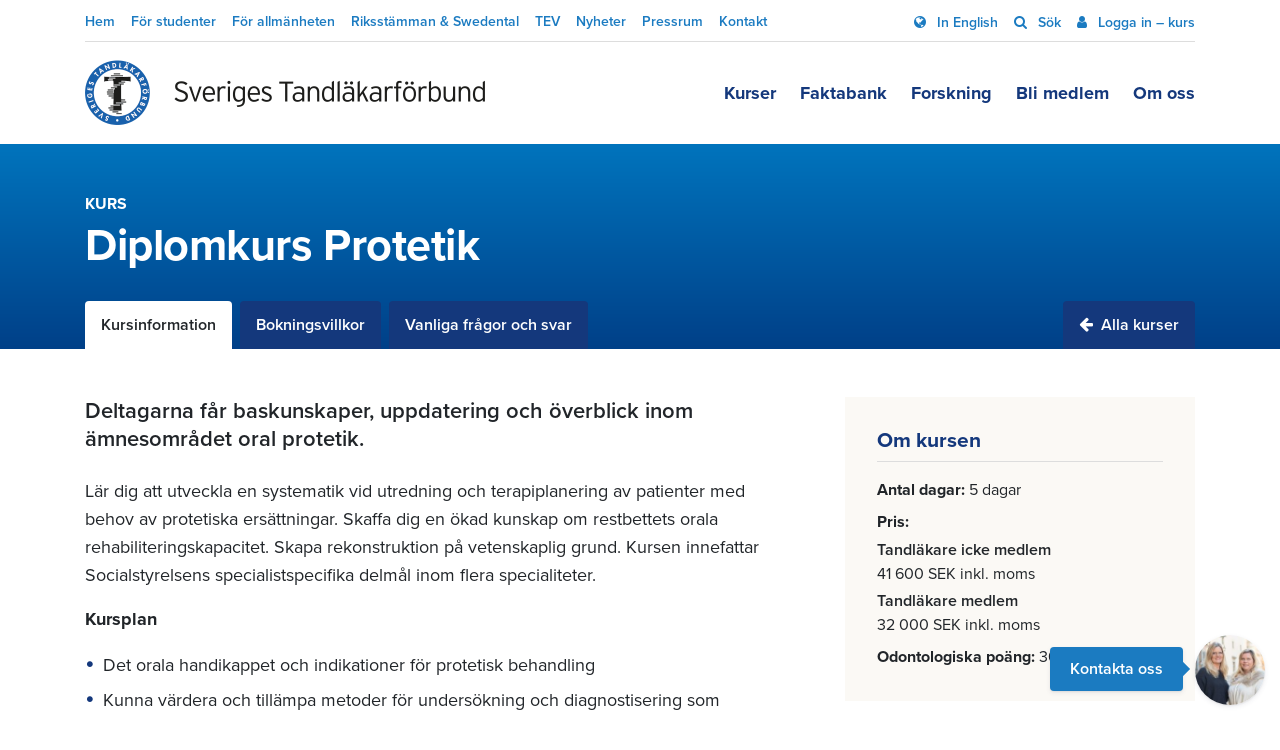

--- FILE ---
content_type: text/html; charset=UTF-8
request_url: https://tandlakarforbundet.se/kurs/diplomkurs-protetik__381497/?eid=1913413&eid=1589522
body_size: 16825
content:
<!doctype html>
<html lang="sv-SE">
  <head>
  <meta charset="utf-8">
  <meta http-equiv="x-ua-compatible" content="ie=edge">
  <meta name="viewport" content="width=device-width, initial-scale=1, shrink-to-fit=no">
  <link rel="preconnect" href="https://fonts.googleapis.com">
  <link rel="preconnect" href="https://fonts.gstatic.com" crossorigin>
      <link href="https://fonts.googleapis.com/css2?family=Kalam:wght@700&display=swap" rel="stylesheet">
    <link rel="stylesheet" href="https://use.typekit.net/ipa5ltx.css">
  <meta name='robots' content='index, follow, max-image-preview:large, max-snippet:-1, max-video-preview:-1' />
	<style>img:is([sizes="auto" i], [sizes^="auto," i]) { contain-intrinsic-size: 3000px 1500px }</style>
	    <link rel="apple-touch-icon" sizes="180x180" href="https://tandlakarforbundet.se/app/themes/sage/dist/images/tandlakarforbundet_favicons/apple-touch-icon_69bc2b7d.png">
    <link rel="icon" type="image/png" href="https://tandlakarforbundet.se/app/themes/sage/dist/images/tandlakarforbundet_favicons/favicon-32x32_dc5a7d7f.png" sizes="32x32">
    <link rel="icon" type="image/png" href="https://tandlakarforbundet.se/app/themes/sage/dist/images/tandlakarforbundet_favicons/favicon-16x16_6abe9b21.png" sizes="16x16">
    <link rel="manifest" href="https://tandlakarforbundet.se/app/themes/sage/dist/images/tandlakarforbundet_favicons/manifest_baddcc8a.json">
    <link rel="mask-icon" href="https://tandlakarforbundet.se/app/themes/sage/dist/images/tandlakarforbundet_favicons/safari-pinned-tab.svg" color="#5bbad5">
    <meta name="theme-color" content="#ffffff">
	<!-- This site is optimized with the Yoast SEO plugin v26.1.1 - https://yoast.com/wordpress/plugins/seo/ -->
	<title>Diplomkurs Protetik | Kurs &#8211; Sveriges Tandläkarförbund</title>
	<link rel="canonical" href="https://tandlakarforbundet.se/kurser/kurs-detalj/" />
	<meta property="og:locale" content="sv_SE" />
	<meta property="og:type" content="article" />
	<meta property="og:title" content="Kurs &#8211; Sveriges Tandläkarförbund" />
	<meta property="og:url" content="https://tandlakarforbundet.se/kurser/kurs-detalj/" />
	<meta property="og:site_name" content="Sveriges Tandläkarförbund" />
	<meta property="article:modified_time" content="2019-04-26T10:59:08+00:00" />
	<meta name="twitter:card" content="summary_large_image" />
	<meta name="twitter:label1" content="Skriven av" />
	<meta name="twitter:data1" content="Tandläkarförbundet" />
	<script type="application/ld+json" class="yoast-schema-graph">{"@context":"https://schema.org","@graph":[{"@type":"WebPage","@id":"https://tandlakarforbundet.se/kurser/kurs-detalj/","url":"https://tandlakarforbundet.se/kurser/kurs-detalj/","name":"Kurs &#8211; Sveriges Tandläkarförbund","isPartOf":{"@id":"https://tandlakarforbundet.se/#website"},"datePublished":"2016-10-18T13:05:46+00:00","dateModified":"2019-04-26T10:59:08+00:00","breadcrumb":{"@id":"https://tandlakarforbundet.se/kurser/kurs-detalj/#breadcrumb"},"inLanguage":"sv-SE","potentialAction":[{"@type":"ReadAction","target":["https://tandlakarforbundet.se/kurser/kurs-detalj/"]}]},{"@type":"BreadcrumbList","@id":"https://tandlakarforbundet.se/kurser/kurs-detalj/#breadcrumb","itemListElement":[{"@type":"ListItem","position":1,"name":"Hem","item":"https://tandlakarforbundet.se/"},{"@type":"ListItem","position":2,"name":"Kurser","item":"https://tandlakarforbundet.se/kurser/"},{"@type":"ListItem","position":3,"name":"Kurs"}]},{"@type":"WebSite","@id":"https://tandlakarforbundet.se/#website","url":"https://tandlakarforbundet.se/","name":"Sveriges Tandläkarförbund","description":"Sveriges Tandläkarförbund är den enda organisation som samlar alla tandläkare i Sverige.","publisher":{"@id":"https://tandlakarforbundet.se/#organization"},"potentialAction":[{"@type":"SearchAction","target":{"@type":"EntryPoint","urlTemplate":"https://tandlakarforbundet.se/search/{search_term_string}"},"query-input":{"@type":"PropertyValueSpecification","valueRequired":true,"valueName":"search_term_string"}}],"inLanguage":"sv-SE"},{"@type":"Organization","@id":"https://tandlakarforbundet.se/#organization","name":"Sveriges Tandläkarförbund","url":"https://tandlakarforbundet.se/","logo":{"@type":"ImageObject","inLanguage":"sv-SE","@id":"https://tandlakarforbundet.se/#/schema/logo/image/","url":"/app/uploads/2024/01/STF_logo_2019-sv-cmyk-endast-market.png","contentUrl":"/app/uploads/2024/01/STF_logo_2019-sv-cmyk-endast-market.png","width":467,"height":467,"caption":"Sveriges Tandläkarförbund"},"image":{"@id":"https://tandlakarforbundet.se/#/schema/logo/image/"}}]}</script>
	<!-- / Yoast SEO plugin. -->


    <script>
      dataLayer = [];
    </script>
    <!-- Google Tag Manager -->
    <script>(function(w,d,s,l,i){w[l]=w[l]||[];w[l].push({'gtm.start':
    new Date().getTime(),event:'gtm.js'});var f=d.getElementsByTagName(s)[0],
    j=d.createElement(s),dl=l!='dataLayer'?'&l='+l:'';j.async=true;j.src=
    'https://www.googletagmanager.com/gtm.js?id='+i+dl;f.parentNode.insertBefore(j,f);
    })(window,document,'script','dataLayer','GTM-T7LPJ4Q');</script>
    <!-- End Google Tag Manager --><style id='classic-theme-styles-inline-css' type='text/css'>
/*! This file is auto-generated */
.wp-block-button__link{color:#fff;background-color:#32373c;border-radius:9999px;box-shadow:none;text-decoration:none;padding:calc(.667em + 2px) calc(1.333em + 2px);font-size:1.125em}.wp-block-file__button{background:#32373c;color:#fff;text-decoration:none}
</style>
<style id='co-authors-plus-coauthors-style-inline-css' type='text/css'>
.wp-block-co-authors-plus-coauthors.is-layout-flow [class*=wp-block-co-authors-plus]{display:inline}

</style>
<style id='co-authors-plus-avatar-style-inline-css' type='text/css'>
.wp-block-co-authors-plus-avatar :where(img){height:auto;max-width:100%;vertical-align:bottom}.wp-block-co-authors-plus-coauthors.is-layout-flow .wp-block-co-authors-plus-avatar :where(img){vertical-align:middle}.wp-block-co-authors-plus-avatar:is(.alignleft,.alignright){display:table}.wp-block-co-authors-plus-avatar.aligncenter{display:table;margin-inline:auto}

</style>
<style id='co-authors-plus-image-style-inline-css' type='text/css'>
.wp-block-co-authors-plus-image{margin-bottom:0}.wp-block-co-authors-plus-image :where(img){height:auto;max-width:100%;vertical-align:bottom}.wp-block-co-authors-plus-coauthors.is-layout-flow .wp-block-co-authors-plus-image :where(img){vertical-align:middle}.wp-block-co-authors-plus-image:is(.alignfull,.alignwide) :where(img){width:100%}.wp-block-co-authors-plus-image:is(.alignleft,.alignright){display:table}.wp-block-co-authors-plus-image.aligncenter{display:table;margin-inline:auto}

</style>
<style id='global-styles-inline-css' type='text/css'>
:root{--wp--preset--aspect-ratio--square: 1;--wp--preset--aspect-ratio--4-3: 4/3;--wp--preset--aspect-ratio--3-4: 3/4;--wp--preset--aspect-ratio--3-2: 3/2;--wp--preset--aspect-ratio--2-3: 2/3;--wp--preset--aspect-ratio--16-9: 16/9;--wp--preset--aspect-ratio--9-16: 9/16;--wp--preset--color--black: #000000;--wp--preset--color--cyan-bluish-gray: #abb8c3;--wp--preset--color--white: #ffffff;--wp--preset--color--pale-pink: #f78da7;--wp--preset--color--vivid-red: #cf2e2e;--wp--preset--color--luminous-vivid-orange: #ff6900;--wp--preset--color--luminous-vivid-amber: #fcb900;--wp--preset--color--light-green-cyan: #7bdcb5;--wp--preset--color--vivid-green-cyan: #00d084;--wp--preset--color--pale-cyan-blue: #8ed1fc;--wp--preset--color--vivid-cyan-blue: #0693e3;--wp--preset--color--vivid-purple: #9b51e0;--wp--preset--gradient--vivid-cyan-blue-to-vivid-purple: linear-gradient(135deg,rgba(6,147,227,1) 0%,rgb(155,81,224) 100%);--wp--preset--gradient--light-green-cyan-to-vivid-green-cyan: linear-gradient(135deg,rgb(122,220,180) 0%,rgb(0,208,130) 100%);--wp--preset--gradient--luminous-vivid-amber-to-luminous-vivid-orange: linear-gradient(135deg,rgba(252,185,0,1) 0%,rgba(255,105,0,1) 100%);--wp--preset--gradient--luminous-vivid-orange-to-vivid-red: linear-gradient(135deg,rgba(255,105,0,1) 0%,rgb(207,46,46) 100%);--wp--preset--gradient--very-light-gray-to-cyan-bluish-gray: linear-gradient(135deg,rgb(238,238,238) 0%,rgb(169,184,195) 100%);--wp--preset--gradient--cool-to-warm-spectrum: linear-gradient(135deg,rgb(74,234,220) 0%,rgb(151,120,209) 20%,rgb(207,42,186) 40%,rgb(238,44,130) 60%,rgb(251,105,98) 80%,rgb(254,248,76) 100%);--wp--preset--gradient--blush-light-purple: linear-gradient(135deg,rgb(255,206,236) 0%,rgb(152,150,240) 100%);--wp--preset--gradient--blush-bordeaux: linear-gradient(135deg,rgb(254,205,165) 0%,rgb(254,45,45) 50%,rgb(107,0,62) 100%);--wp--preset--gradient--luminous-dusk: linear-gradient(135deg,rgb(255,203,112) 0%,rgb(199,81,192) 50%,rgb(65,88,208) 100%);--wp--preset--gradient--pale-ocean: linear-gradient(135deg,rgb(255,245,203) 0%,rgb(182,227,212) 50%,rgb(51,167,181) 100%);--wp--preset--gradient--electric-grass: linear-gradient(135deg,rgb(202,248,128) 0%,rgb(113,206,126) 100%);--wp--preset--gradient--midnight: linear-gradient(135deg,rgb(2,3,129) 0%,rgb(40,116,252) 100%);--wp--preset--font-size--small: 13px;--wp--preset--font-size--medium: 20px;--wp--preset--font-size--large: 36px;--wp--preset--font-size--x-large: 42px;--wp--preset--spacing--20: 0.44rem;--wp--preset--spacing--30: 0.67rem;--wp--preset--spacing--40: 1rem;--wp--preset--spacing--50: 1.5rem;--wp--preset--spacing--60: 2.25rem;--wp--preset--spacing--70: 3.38rem;--wp--preset--spacing--80: 5.06rem;--wp--preset--shadow--natural: 6px 6px 9px rgba(0, 0, 0, 0.2);--wp--preset--shadow--deep: 12px 12px 50px rgba(0, 0, 0, 0.4);--wp--preset--shadow--sharp: 6px 6px 0px rgba(0, 0, 0, 0.2);--wp--preset--shadow--outlined: 6px 6px 0px -3px rgba(255, 255, 255, 1), 6px 6px rgba(0, 0, 0, 1);--wp--preset--shadow--crisp: 6px 6px 0px rgba(0, 0, 0, 1);}:where(.is-layout-flex){gap: 0.5em;}:where(.is-layout-grid){gap: 0.5em;}body .is-layout-flex{display: flex;}.is-layout-flex{flex-wrap: wrap;align-items: center;}.is-layout-flex > :is(*, div){margin: 0;}body .is-layout-grid{display: grid;}.is-layout-grid > :is(*, div){margin: 0;}:where(.wp-block-columns.is-layout-flex){gap: 2em;}:where(.wp-block-columns.is-layout-grid){gap: 2em;}:where(.wp-block-post-template.is-layout-flex){gap: 1.25em;}:where(.wp-block-post-template.is-layout-grid){gap: 1.25em;}.has-black-color{color: var(--wp--preset--color--black) !important;}.has-cyan-bluish-gray-color{color: var(--wp--preset--color--cyan-bluish-gray) !important;}.has-white-color{color: var(--wp--preset--color--white) !important;}.has-pale-pink-color{color: var(--wp--preset--color--pale-pink) !important;}.has-vivid-red-color{color: var(--wp--preset--color--vivid-red) !important;}.has-luminous-vivid-orange-color{color: var(--wp--preset--color--luminous-vivid-orange) !important;}.has-luminous-vivid-amber-color{color: var(--wp--preset--color--luminous-vivid-amber) !important;}.has-light-green-cyan-color{color: var(--wp--preset--color--light-green-cyan) !important;}.has-vivid-green-cyan-color{color: var(--wp--preset--color--vivid-green-cyan) !important;}.has-pale-cyan-blue-color{color: var(--wp--preset--color--pale-cyan-blue) !important;}.has-vivid-cyan-blue-color{color: var(--wp--preset--color--vivid-cyan-blue) !important;}.has-vivid-purple-color{color: var(--wp--preset--color--vivid-purple) !important;}.has-black-background-color{background-color: var(--wp--preset--color--black) !important;}.has-cyan-bluish-gray-background-color{background-color: var(--wp--preset--color--cyan-bluish-gray) !important;}.has-white-background-color{background-color: var(--wp--preset--color--white) !important;}.has-pale-pink-background-color{background-color: var(--wp--preset--color--pale-pink) !important;}.has-vivid-red-background-color{background-color: var(--wp--preset--color--vivid-red) !important;}.has-luminous-vivid-orange-background-color{background-color: var(--wp--preset--color--luminous-vivid-orange) !important;}.has-luminous-vivid-amber-background-color{background-color: var(--wp--preset--color--luminous-vivid-amber) !important;}.has-light-green-cyan-background-color{background-color: var(--wp--preset--color--light-green-cyan) !important;}.has-vivid-green-cyan-background-color{background-color: var(--wp--preset--color--vivid-green-cyan) !important;}.has-pale-cyan-blue-background-color{background-color: var(--wp--preset--color--pale-cyan-blue) !important;}.has-vivid-cyan-blue-background-color{background-color: var(--wp--preset--color--vivid-cyan-blue) !important;}.has-vivid-purple-background-color{background-color: var(--wp--preset--color--vivid-purple) !important;}.has-black-border-color{border-color: var(--wp--preset--color--black) !important;}.has-cyan-bluish-gray-border-color{border-color: var(--wp--preset--color--cyan-bluish-gray) !important;}.has-white-border-color{border-color: var(--wp--preset--color--white) !important;}.has-pale-pink-border-color{border-color: var(--wp--preset--color--pale-pink) !important;}.has-vivid-red-border-color{border-color: var(--wp--preset--color--vivid-red) !important;}.has-luminous-vivid-orange-border-color{border-color: var(--wp--preset--color--luminous-vivid-orange) !important;}.has-luminous-vivid-amber-border-color{border-color: var(--wp--preset--color--luminous-vivid-amber) !important;}.has-light-green-cyan-border-color{border-color: var(--wp--preset--color--light-green-cyan) !important;}.has-vivid-green-cyan-border-color{border-color: var(--wp--preset--color--vivid-green-cyan) !important;}.has-pale-cyan-blue-border-color{border-color: var(--wp--preset--color--pale-cyan-blue) !important;}.has-vivid-cyan-blue-border-color{border-color: var(--wp--preset--color--vivid-cyan-blue) !important;}.has-vivid-purple-border-color{border-color: var(--wp--preset--color--vivid-purple) !important;}.has-vivid-cyan-blue-to-vivid-purple-gradient-background{background: var(--wp--preset--gradient--vivid-cyan-blue-to-vivid-purple) !important;}.has-light-green-cyan-to-vivid-green-cyan-gradient-background{background: var(--wp--preset--gradient--light-green-cyan-to-vivid-green-cyan) !important;}.has-luminous-vivid-amber-to-luminous-vivid-orange-gradient-background{background: var(--wp--preset--gradient--luminous-vivid-amber-to-luminous-vivid-orange) !important;}.has-luminous-vivid-orange-to-vivid-red-gradient-background{background: var(--wp--preset--gradient--luminous-vivid-orange-to-vivid-red) !important;}.has-very-light-gray-to-cyan-bluish-gray-gradient-background{background: var(--wp--preset--gradient--very-light-gray-to-cyan-bluish-gray) !important;}.has-cool-to-warm-spectrum-gradient-background{background: var(--wp--preset--gradient--cool-to-warm-spectrum) !important;}.has-blush-light-purple-gradient-background{background: var(--wp--preset--gradient--blush-light-purple) !important;}.has-blush-bordeaux-gradient-background{background: var(--wp--preset--gradient--blush-bordeaux) !important;}.has-luminous-dusk-gradient-background{background: var(--wp--preset--gradient--luminous-dusk) !important;}.has-pale-ocean-gradient-background{background: var(--wp--preset--gradient--pale-ocean) !important;}.has-electric-grass-gradient-background{background: var(--wp--preset--gradient--electric-grass) !important;}.has-midnight-gradient-background{background: var(--wp--preset--gradient--midnight) !important;}.has-small-font-size{font-size: var(--wp--preset--font-size--small) !important;}.has-medium-font-size{font-size: var(--wp--preset--font-size--medium) !important;}.has-large-font-size{font-size: var(--wp--preset--font-size--large) !important;}.has-x-large-font-size{font-size: var(--wp--preset--font-size--x-large) !important;}
:where(.wp-block-post-template.is-layout-flex){gap: 1.25em;}:where(.wp-block-post-template.is-layout-grid){gap: 1.25em;}
:where(.wp-block-columns.is-layout-flex){gap: 2em;}:where(.wp-block-columns.is-layout-grid){gap: 2em;}
:root :where(.wp-block-pullquote){font-size: 1.5em;line-height: 1.6;}
</style>
<link rel="stylesheet" href="/app/themes/sage/dist/styles/main_8a16c86d.css"><link rel="stylesheet" href="/app/plugins/eduadmin-booking/content/style/compiled/frontend/global.css?ver=2025-02-25.133348"><script src="/wp/wp-includes/js/jquery/jquery.min.js?ver=3.7.1"></script><script src="/wp/wp-includes/js/jquery/jquery-migrate.min.js?ver=3.4.1"></script><script type="text/javascript" id="eduadmin_apiclient_script-js-extra">
/* <![CDATA[ */
var wp_edu = {"BaseUrl":"https:\/\/tandlakarforbundet.se","BaseUrlScripts":"https:\/\/tandlakarforbundet.se\/app\/plugins\/eduadmin-booking\/content\/script","CourseFolder":"kurs","AjaxUrl":"https:\/\/tandlakarforbundet.se\/wp-json\/edu\/v1","Currency":"SEK","ShouldValidateCivRegNo":"true","SingleParticipant":"true","ShowVatTexts":"true","ShowPricesAsSelected":"","RecaptchaEnabled":"false"};
/* ]]> */
</script>
<script src="/app/plugins/eduadmin-booking/content/scripts/eduapi/edu.apiclient.js?ver=2025-02-25.133348"></script><script src="/wp/wp-includes/js/dist/hooks.min.js?ver=4d63a3d491d11ffd8ac6"></script><script src="/wp/wp-includes/js/dist/i18n.min.js?ver=5e580eb46a90c2b997e6"></script><script>
/* <![CDATA[ */
wp.i18n.setLocaleData( { 'text direction\u0004ltr': [ 'ltr' ] } );
/* ]]> */
</script><script>
/* <![CDATA[ */
( function( domain, translations ) {
	var localeData = translations.locale_data[ domain ] || translations.locale_data.messages;
	localeData[""].domain = domain;
	wp.i18n.setLocaleData( localeData, domain );
} )( "eduadmin-booking", {"translation-revision-date":"2023-06-01 08:55:11+0000","generator":"GlotPress\/4.0.0-alpha.7","domain":"messages","locale_data":{"messages":{"":{"domain":"messages","plural-forms":"nplurals=2; plural=n != 1;","lang":"sv_SE"},"frontend\u0004Contact person, last name":["Kontaktperson, efternamn"],"frontend\u0004Contact person, first name":["Kontaktperson, f\u00f6rnamn"],"frontend\u0004Booking date":["Bokningsdatum"],"frontend\u0004End date":["Slutdatum"],"frontend\u0004Start date":["Startdatum"],"frontend\u0004Course name":["Kursnamn"],"One unnamed participant":["En ej namngiven deltagare","%s ej namngivna deltagare"],"frontend\u0004On-demand":["Datuml\u00f6s"],"frontend\u0004VAT free":["Momsfri"],"frontend\u0004ex VAT":["exkl. moms"],"frontend\u0004inc VAT":["inkl. moms"],"frontend\u0004Configuration needed for the booking forms to work":["Konfiguration beh\u00f6vs f\u00f6r att f\u00e5 bokningsformul\u00e4ret att fungera"],"backend\u0004Validation errors, please check your fields":["Valideringsfel, var v\u00e4nlig kontrollera f\u00e4lten"],"frontend\u0004Please enter all required fields on the contact person.":["V\u00e4nligen fyll i alla obligatoriska f\u00e4lt f\u00f6r kontaktpersonen."],"frontend\u0004Contact person must have a unique username to be able to login.":["Kontaktpersonen m\u00e5ste ha ett unikt anv\u00e4ndarnamn f\u00f6r att kunna logga in."],"frontend\u0004The voucher is not valid for this event":["Rabattkoden \u00e4r inte giltig f\u00f6r det h\u00e4r tillf\u00e4llet"],"frontend\u0004The voucher is too small for the number of participants":["Rabattkoden r\u00e4cker inte f\u00f6r antalet deltagare du f\u00f6rs\u00f6ker boka"],"frontend\u0004The voucher is not valid during the event period":["Rabattkoden \u00e4r inte giltig under tillf\u00e4llets period"],"frontend\u0004Invalid voucher code, check code.":["Ogiltig rabattkod, kontrollera koden."],"frontend\u0004Person already booked.":["Deltagaren \u00e4r redan bokad."],"frontend\u0004Grade":["Betyg"],"frontend\u0004Arrived":["Ankommen"],"frontend\u0004Participant name":["Deltagarnamn"],"frontend\u0004Close":["St\u00e4ng"],"frontend\u0004Not enough spots left.":["Inte tillr\u00e4ckligt m\u00e5nga platser kvar."],"frontend\u0004Person added on session where dates are overlapping.":["Deltagare tillagd p\u00e5 delmoment d\u00e4r datumen \u00f6verlappar."]}},"comment":{"reference":"content\/scripts\/frontend\/js_strings.js"}} );
/* ]]> */
</script><script src="/app/plugins/eduadmin-booking/content/scripts/frontend/js_strings.js?ver=2025-02-25.133348"></script><script src="/app/plugins/eduadmin-booking/content/scripts/frontend/frontendjs.js?ver=2025-02-25.133348"></script><script type="application/ld+json">
{
    "@context": "https:\/\/schema.org",
    "@type": "Course",
    "description": "Deltagarna f\u00e5r baskunskaper, uppdatering och \u00f6verblick ...",
    "name": "Diplomkurs Protetik",
    "image": null,
    "coursePrerequisites": "",
    "provider": {
        "@type": "Organization",
        "name": "Sveriges Tandl\u00e4karf\u00f6rbund",
        "legalName": "Sveriges Tandl\u00e4karf\u00f6rbund",
        "telephone": "08-666 15 00",
        "sameAs": "www.tandlakarforbundet.se",
        "image": "https:\/\/cdn.eduadmin.se\/CompanyLogo\/?h=%2F3Qc%2FL%2F2kuA%2B8DJjMptWe%2F%2BQcirC3a5O%2FoEsB9cLqCU%3D"
    },
    "hasCourseInstance": [
        {
            "@type": "CourseInstance",
            "identifier": "2215804",
            "courseMode": "Onsite",
            "location": "Uppsala",
            "startDate": "2026-03-09T09:00:00+01:00",
            "endDate": "2026-03-13T16:00:00+01:00",
            "courseSchedule": {
                "@type": "Schedule",
                "startDate": "2026-03-09T09:00:00+01:00",
                "endDate": "2026-03-13T16:00:00+01:00",
                "repeatFrequency": "Daily",
                "repeatCount": 5
            },
            "maximumAttendeeCapacity": 30,
            "remainingAttendeeCapacity": 6
        }
    ],
    "offers": [
        {
            "@type": "Offer",
            "price": 25740,
            "category": "Paid",
            "priceCurrency": "SEK",
            "name": "Tandl\u00e4kare icke medlem"
        },
        {
            "@type": "Offer",
            "price": 19800,
            "category": "Paid",
            "priceCurrency": "SEK",
            "name": "Tandl\u00e4kare medlem"
        }
    ]
}
</script>
	<meta name="twitter:card" content="summary">
	<meta property="og:type" content="website" />
	<meta property="og:site_name" content="Sveriges Tandläkarförbund" />
	<meta property="og:title" content="Diplomkurs Protetik" />
	<meta name="twitter:title" content="Diplomkurs Protetik" />
	<meta property="og:url"
	      content="https://tandlakarforbundet.se/kurs/diplomkurs-protetik__381497/?eid=1589522" />
	<meta property="og:description" content="Deltagarna får baskunskaper, uppdatering och överblick inom ämnesområdet oral protetik.&nbsp;&#xA;&#xA;Lär dig att utveckla en systematik vid utredning och terapiplanering av patienter med behov av protetiska ersättningar. Skaffa dig en ökad kunskap om restbettets orala rehabiliteringskapacitet. Skapa rekonstruktion på vetenskaplig grund. Kursen innefattar Socialstyrelsens specialistspecifika delmål inom flera specialiteter.&#xA;&#xA;Kursplan&#xA;&#xA;Det orala handikappet och indikationer för protetisk behandlingKunna värdera och tillämpa metoder för undersökning och diagnostisering som används inom oral protetikMultidisciplinär terapiplanering och tillsammans prognostisera rehabiliteringenSlitage- och erosionsskadade bett. När profylax och intervention?Konventionell, implantatburen, avtagbar protetik. StiftförankringProtetik i det parodontalt skadade bettet där orsaken kan vara belastning, parodontit etc.Peri-implantit, diagnostik, frekvens och behandlingMaterialkunskap med fokus på ny kunskap kring keramerOlika cements indikationsområdenAtt värdera nya tekniker och nya materialAspekter på naturtrogen protetikProtetik i det unga bettet och agenesierDigitalisering som: Virtuell terapiplanering med hjälp av CT och Scanning, var står vi idag?Kunna bedöma hur protetisk rehabilitering påverkar patientens talfunktionUppvisa översiktlig kunskap om protetisk rehabilitering vid rekonstruktion av vävnad som förloras på grund av sjukdomar eller tillstånd i tänder, käkar eller angränsande vävnaderExaminationFöreläsareAlf Eliasson, docent och övertandläkare, Örebro,&#xA;Torsten Jemt, professor, Göteborg,&#xA;Ann Lindunger, övertandläkare, Stockholm,&#xA;Susanna Segerström, med. dr. och övertandläkare, Uppsala,&#xA;Johan Segerström, övertandläkare, Uppsala,&#xA;Pierluigi Coli, övertandläkare, Skottland,&#xA;Per Vult von Steyern, professor, Oslo och&#xA;Annika Torbjörner, övertandläkare, Karlstad&#xA;&#xA;Kontakta ossVill du veta mer?&#xA;Kontakta oss på Tandläkarförbundets kursverksamhet.&#xA;Sofia Ekenberg på 08-6661544 eller Cecilia Karlsson på 08-6661543.&#xA;Eller mejla till oss på kurs@tandlakarforbundet.se&#xA;Fakturafrågor ekonomi@tandlakarforbundet.se&#xA;&#xA;" />
	<meta name="twitter:description" content="Deltagarna får baskunskaper, uppdatering och överblick inom ämnesområdet oral protetik.&nbsp;&#xA;&#xA;Lär dig att utveckla en systematik vid utredning och terapiplanering av patienter med behov av protetiska ersättningar. Skaffa dig en ökad kunskap om restbettets orala rehabiliteringskapacitet. Skapa rekonstruktion på vetenskaplig grund. Kursen innefattar Socialstyrelsens specialistspecifika delmål inom flera specialiteter.&#xA;&#xA;Kursplan&#xA;&#xA;Det orala handikappet och indikationer för protetisk behandlingKunna värdera och tillämpa metoder för undersökning och diagnostisering som används inom oral protetikMultidisciplinär terapiplanering och tillsammans prognostisera rehabiliteringenSlitage- och erosionsskadade bett. När profylax och intervention?Konventionell, implantatburen, avtagbar protetik. StiftförankringProtetik i det parodontalt skadade bettet där orsaken kan vara belastning, parodontit etc.Peri-implantit, diagnostik, frekvens och behandlingMaterialkunskap med fokus på ny kunskap kring keramerOlika cements indikationsområdenAtt värdera nya tekniker och nya materialAspekter på naturtrogen protetikProtetik i det unga bettet och agenesierDigitalisering som: Virtuell terapiplanering med hjälp av CT och Scanning, var står vi idag?Kunna bedöma hur protetisk rehabilitering påverkar patientens talfunktionUppvisa översiktlig kunskap om protetisk rehabilitering vid rekonstruktion av vävnad som förloras på grund av sjukdomar eller tillstånd i tänder, käkar eller angränsande vävnaderExaminationFöreläsareAlf Eliasson, docent och övertandläkare, Örebro,&#xA;Torsten Jemt, professor, Göteborg,&#xA;Ann Lindunger, övertandläkare, Stockholm,&#xA;Susanna Segerström, med. dr. och övertandläkare, Uppsala,&#xA;Johan Segerström, övertandläkare, Uppsala,&#xA;Pierluigi Coli, övertandläkare, Skottland,&#xA;Per Vult von Steyern, professor, Oslo och&#xA;Annika Torbjörner, övertandläkare, Karlstad&#xA;&#xA;Kontakta ossVill du veta mer?&#xA;Kontakta oss på Tandläkarförbundets kursverksamhet.&#xA;Sofia Ekenberg på 08-6661544 eller Cecilia Karlsson på 08-6661543.&#xA;Eller mejla till oss på kurs@tandlakarforbundet.se&#xA;Fakturafrågor ekonomi@tandlakarforbundet.se&#xA;&#xA;" />
			<meta property="og:image" content="https://cdn.eduadmin.se/CompanyLogo/?h=%2F3Qc%2FL%2F2kuA%2B8DJjMptWe%2F%2BQcirC3a5O%2FoEsB9cLqCU%3D" />
	<script type="text/javascript">
(function(url){
	if(/(?:Chrome\/26\.0\.1410\.63 Safari\/537\.31|WordfenceTestMonBot)/.test(navigator.userAgent)){ return; }
	var addEvent = function(evt, handler) {
		if (window.addEventListener) {
			document.addEventListener(evt, handler, false);
		} else if (window.attachEvent) {
			document.attachEvent('on' + evt, handler);
		}
	};
	var removeEvent = function(evt, handler) {
		if (window.removeEventListener) {
			document.removeEventListener(evt, handler, false);
		} else if (window.detachEvent) {
			document.detachEvent('on' + evt, handler);
		}
	};
	var evts = 'contextmenu dblclick drag dragend dragenter dragleave dragover dragstart drop keydown keypress keyup mousedown mousemove mouseout mouseover mouseup mousewheel scroll'.split(' ');
	var logHuman = function() {
		if (window.wfLogHumanRan) { return; }
		window.wfLogHumanRan = true;
		var wfscr = document.createElement('script');
		wfscr.type = 'text/javascript';
		wfscr.async = true;
		wfscr.src = url + '&r=' + Math.random();
		(document.getElementsByTagName('head')[0]||document.getElementsByTagName('body')[0]).appendChild(wfscr);
		for (var i = 0; i < evts.length; i++) {
			removeEvent(evts[i], logHuman);
		}
	};
	for (var i = 0; i < evts.length; i++) {
		addEvent(evts[i], logHuman);
	}
})('//tandlakarforbundet.se/?wordfence_lh=1&hid=396536E64B9943F33BF1FDF2127E2B92');
</script><style type="text/css">.broken_link, a.broken_link {
	text-decoration: line-through;
}</style></head>
  <body class="wp-singular page-template page-template-templates page-template-template-course-detail page-template-templatestemplate-course-detail-php page page-id-63 page-child parent-pageid-1804 wp-theme-sage wp-child-theme-sage tandlakarforbundet kurs-detalj section-tandlakarforbundet sidebar-primary">
        <!-- Google Tag Manager (noscript) -->
    <noscript><iframe src="https://www.googletagmanager.com/ns.html?id=GTM-T7LPJ4Q"
    height="0" width="0" style="display:none;visibility:hidden"></iframe></noscript>
    <!-- End Google Tag Manager (noscript) -->
<header class="site-header">
      <div class="container">
      <div class="site-header__top">
        <nav class="site-header__top-left-nav nav nav-inline">
                <a
      class=""
      href="https://tandlakarforbundet.se/"
    >
      Hem    </a>
      <a
      class=""
      href="https://tandlakarforbundet.se/student/"
    >
      För studenter    </a>
      <a
      class=""
      href="https://tandlakarforbundet.se/for-allmanheten/"
    >
      För allmänheten    </a>
      <a
      class=""
      href="https://tandlakarforbundet.se/riksstamman-swedental/"
    >
      Riksstämman & Swedental    </a>
      <a
      class=""
      href="https://tandlakarforbundet.se/tev"
    >
      TEV    </a>
      <a
      class=""
      href="https://tandlakarforbundet.se/nyheter/"
    >
      Nyheter    </a>
      <a
      class=""
      href="https://tandlakarforbundet.se/om-oss/press/"
    >
      Pressrum    </a>
      <a
      class=""
      href="https://tandlakarforbundet.se/om-oss/kontakta-oss/"
    >
      Kontakt    </a>
          </nav>

        <nav class="site-header__top-right-nav nav nav-linline">
                    <a class="" href="https://tandlakarforbundet.se/in-english/">
          In English        </a>
              <a class="" href="/sok">
          Sök        </a>
              <a class="" href="https://tandlakarforbundet.se/logga-in/">
          Logga in – kurs        </a>
              </nav>
      </div>
    </div>
  
  <div class="container">
    <div class="site-header__bottom">
      <a
        title="Sveriges Tandläkarförbund"
        class="brand"
        href="https://tandlakarforbundet.se"
      >
                  <img
            class="img-fluid"
            width="400"
            height="70"
            alt="Logotyp"
            src="https://tandlakarforbundet.se/app/themes/sage/dist/images/logo-2021_6a370c23.png"
          />
              </a>

              <nav class="nav nav-inline">
                  <a class="" href="https://tandlakarforbundet.se/kurser/">
        Kurser      </a>      <a class="" href="https://tandlakarforbundet.se/faktabank/">
        Faktabank      </a>      <a class="" href="https://tandlakarforbundet.se/forskning/">
        Forskning      </a>      <a class="" href="https://tandlakarforbundet.se/bli-medlem/">
        Bli medlem      </a>      <a class="" href="https://tandlakarforbundet.se/om-oss/">
        Om oss      </a>        </nav>
          </div>

      </div>
</header>
<div class="site-search">
  <div class="container">
    <div id="search-bar" class="search-bar-wrapper" style="display: none">
      
<form role="search" method="get" class="search-form group" action="https://tandlakarforbundet.se/">
  <input name="s" type="text" placeholder="Sök på Tandläkarförbundet.se" value="" />
  <button type="submit">
    <i class="fa fa-search" aria-hidden="true"></i>
  </button>
</form>
    </div>
  </div>
</div>

    <div class="site-wrapper" role="document">
      <main class="main">
        

<div class="page-header page-header--course">
  <div class="container">
    <div class="row">
      <div class="col-12 col-xs-12 col-md-10 col-lg-9 col-xl-8">
        <span class="page-header__sup-title">Kurs</span>

        <h1 class="page-header__title">
          Diplomkurs Protetik        </h1>
      </div>
    </div>
  </div>

      <div class="container">
      <div class="page-header__tabs toggle-tabs">
  <a
    class="page-header__tab toggle-tab active"
    href="#"
    data-row-target="kursinformation"
  >
    Kursinformation  </a>

  
      <a
      class="page-header__tab toggle-tab"
      href="#"
      data-row-target="bokningsvillkor"
    >
      Bokningsvillkor    </a>
  
      <a
      class="page-header__tab toggle-tab"
      href="#"
      data-row-target="vanliga-fragor-och-svar"
    >
      Vanliga frågor och svar    </a>
  
  <a href="https://tandlakarforbundet.se/kurser" class="page-header__tab">
    <i class="fa fa-arrow-left"></i>
    Alla kurser
  </a>
</div>
    </div>
  </div>

<div class="page-section">
  <div class="container">
    <div class="row">
      <div class="col-md-5 col-lg-4 order-md-2">
                  <div class="course-details">
            <div class="course-details__title">
              Om kursen
            </div>

                                        <div>
                <span class="course-details__label">Antal dagar</span>
                <span class="course-details__value"><span>5 dagar</span>
              </div>
                                        <div>
                <span class="course-details__label">Pris</span>
                <span class="course-details__value"><span><div class="tlf-prices"><div class="tlf-price-row"><span class="tlf-price-desc">Tandläkare icke medlem</span> <span class="tlf-price">41 600 SEK inkl. moms</span></div><div class="tlf-price-row"><span class="tlf-price-desc">Tandläkare medlem</span> <span class="tlf-price">32 000 SEK inkl. moms</span></div></div></span>
              </div>
                                        <div>
                <span class="course-details__label">Odontologiska poäng</span>
                <span class="course-details__value"><span>36</span>
              </div>
                                    </div>
        
                  <div class="course-details">
            <div class="course-details__title">
              Boka kursen
            </div>

            <div class="eduadmin"><div class="event-table eventDays" data-eduwidget="eventlist" data-objectid="381497" data-spotsleft="exactNumbers" data-showmore="-1" data-groupbycity=""" data-spotsettings="1-5
5-10
10+"" data-fewspots="9" data-fetchmonths="15" data-event="1589522" data-order="" data-orderby="" data-showvenue="1" data-eventinquiry="1" data-ondemand="" data-allcourses=""></div></div>          </div>
              </div>

      
      <div class="col-md-7 col-lg-8 order-md-1">
        <div class="toggle-tabs-content">
          <div class="toggle-tab-content active" data-row-id="kursinformation">
            
            
            <div class="entry__content wysiwyg">
              <p><strong>Deltagarna får baskunskaper, uppdatering och överblick inom ämnesområdet oral protetik.&nbsp;</strong></p>
<p>Lär dig att utveckla en systematik vid utredning och terapiplanering av patienter med behov av protetiska ersättningar. Skaffa dig en ökad kunskap om restbettets orala rehabiliteringskapacitet. Skapa rekonstruktion på vetenskaplig grund. Kursen innefattar Socialstyrelsens specialistspecifika delmål inom flera specialiteter.</p>
<p><strong>Kursplan</strong></p>
<ul>
<li>Det orala handikappet och indikationer för protetisk behandling</li>
<li>Kunna värdera och tillämpa metoder för undersökning och diagnostisering som används inom oral protetik</li>
<li>Multidisciplinär terapiplanering och tillsammans prognostisera rehabiliteringen</li>
<li>Slitage- och erosionsskadade bett. När profylax och intervention?</li>
<li>Konventionell, implantatburen, avtagbar protetik. Stiftförankring</li>
<li>Protetik i det parodontalt skadade bettet där orsaken kan vara belastning, parodontit etc.</li>
<li>Peri-implantit, diagnostik, frekvens och behandling</li>
<li>Materialkunskap med fokus på ny kunskap kring keramer</li>
<li>Olika cements indikationsområden</li>
<li>Att värdera nya tekniker och nya material</li>
<li>Aspekter på naturtrogen protetik</li>
<li>Protetik i det unga bettet och agenesier</li>
<li>Digitalisering som: Virtuell terapiplanering med hjälp av CT och Scanning, var står vi idag?</li>
<li>Kunna bedöma hur protetisk rehabilitering påverkar patientens talfunktion</li>
<li>Uppvisa översiktlig kunskap om protetisk rehabilitering vid rekonstruktion av vävnad som förloras på grund av sjukdomar eller tillstånd i tänder, käkar eller angränsande vävnader</li>
<li>Examination</li>
</ul>
<h3>Föreläsare</h3>
<p>Alf Eliasson, docent och övertandläkare, Örebro,<br />Torsten Jemt, professor, Göteborg,<br />Ann Lindunger, övertandläkare, Stockholm,<br />Susanna Segerström, med. dr. och övertandläkare, Uppsala,<br />Johan Segerström, övertandläkare, Uppsala,<br />Pierluigi Coli, övertandläkare, Skottland,<br />Per Vult von Steyern, professor, Oslo och<br />Annika Torbjörner, övertandläkare, Karlstad</p>
<h3><span class="lblcontent" id="ctl00_cph1_lblCourseDescription"><strong>Kontakta oss</strong></span></h3>
<p><span>Vill du veta mer?</span><br />Kontakta oss på Tandläkarförbundets kursverksamhet.<br />Sofia Ekenberg på 08-6661544 eller Cecilia Karlsson på 08-6661543.<br />Eller mejla till oss på <a href="mailto:&#107;u&#114;s&#64;ta&#110;dlaka&#114;for&#98;u&#110;det&#46;&#115;e"><span style="color: rgb(149, 79, 114);">ku&#114;&#115;&#64;&#116;&#97;&#110;d&#108;&#97;karforbundet&#46;s&#101;</span></a><br />Fakturafrågor <a href="mailto:e&#107;ono&#109;i&#64;&#116;&#97;&#110;dla&#107;a&#114;fo&#114;&#98;unde&#116;&#46;s&#101;"><span style="color: rgb(149, 79, 114);">&#101;&#107;&#111;&#110;&#111;&#109;&#105;&#64;ta&#110;dl&#97;ka&#114;f&#111;r&#98;undet.s&#101;</span></a></p>

              
                              <h3>Målgrupp</h3>
                <p>Tandläkare</p>
              
              
              
                          </div>
          </div>

          
                      <div class="toggle-tab-content" data-row-id="bokningsvillkor">
              <div class="entry__content wysiwyg">
                <h3>Sveriges Tandläkarförbunds bokningsvillkor</h3>
<p>När du bokar var noga med fakturaadress, glöm inte eventuell referens och organisationsnummer. I det fall du uppger din arbetsgivare som fakturamottagare, se till att du har tillåtelse att gå kursen! Anmälan till kurs är bindande. Tandläkarförbundet ansvarar inte för resa och boendebokning, därför bör du avvakta tills kallelse/välkomstbrev kommer innan du bokar detta!<br />
Vid avbokning tar vi ut en administrativ avgift på 500 kr för kurs inom Sverige och 1500 kr för kurs utanför Sverige. Bekräftelsen kommer direkt i din mejl, samt på skärmen efter bokning. Du kan avboka fram till 8 veckor före kursstart, därefter tas hela kostnaden för kursen ut, om inte läkarintyg finns.</p>
<p>Observera att utlandskurser kan ha sista avbokningsdag tidigare än två månader före kursstart. För vissa kurser förbehåller sig respektive kursnämnd rätten att ta ut en speciell avbokningsavgift. Avboka din plats genom att kontakta <a href="mailto:&#107;&#117;r&#115;&#64;ta&#110;d&#108;a&#107;&#97;rforbu&#110;&#100;et.&#115;&#101;">ku&#114;&#115;&#64;t&#97;&#110;&#100;&#108;&#97;&#107;&#97;&#114;fo&#114;&#98;&#117;ndet.s&#101;</a>.</p>
<p>Uteblir du från kursen debiteras du hela kursavgiften. Vid arrangemang med gemensam resa och inkvartering uttages ersättning för avbokat researrangemang enligt de regler som gäller för researrangören.</p>
<p>Reservation för att kursen kan komma att ställas in vid för få bokningar. Vi förbehåller oss även rätten att byta kurslokal vid behov.</p>
<h3>Finns någon Force Majeure-klausul?</h3>
<p>Om föreläsare p g a oförutsedd händelse är förhindrad att genomföra planerad kurs förbehåller sig Tandläkarförbundet rätten att sätta in annan föreläsare, alternativt att ställa in kursen. Tandläkarförbundets ansvar begränsas till återbetalning av erlagd kursavgift. Kursnämnderna förbehåller sig också rätten att kunna byta kursort eller kurslokal vid oförutsedda händelser.</p>
<h3>Personuppgifter</h3>
<p>Vid bokning till kurs har jag ingått ett avtal med kursverksamheten och tillåter att mina personuppgifter, min e-postadress etc får lagras och användas inom Sveriges Tandläkarförbund för fakturering, leverans, information, marknadsföring, analys, statistik och profilering. Uppgifterna jag lämnar kan användas inom Sveriges Tandläkarförbund för att anpassa innehåll, tjänster och annonsering till mig samt för utveckling av tjänster och produkter. Uppsägning av avtal sker i kontakt med oss.</p>
<p>Anmäler du önskemål om specialkost i samband med bokning, så överlämnar vi din information till kurslokalen för korrekt hantering. Rensning av känsliga uppgifter sker efter genomförd kurs.</p>
<p>Vi sparar din kursinformation i fem år efter genomförd kurs, t ex för att du ska kunna logga in på min sida och se mitt CV.</p>
<p>Ev. bilder vi tar från kurstillfälle kan komma att användas i sociala medier och kurskatalog för marknadsföring av kommande kurser.</p>
<p>Läs mer om <a href="https://tandlakarforbundet.se/dataskyddspolicy/">vår dataskyddspolicy här</a>.</p>
              </div>
            </div>
          
                      <div class="toggle-tab-content" data-row-id="vanliga-fragor-och-svar">
              <div class="entry__content wysiwyg">
                  
  <div
    class="
      module module__padded module__faq
          "
  >
    <div id="vanliga-fragor-om-tandlakarforbundets-kurser" class="module__title">
      Vanliga frågor om Tandläkarförbundets kurser    </div>

    <div class="module__content">
                      <div class="module__faq--collapse">
          <div class="module__faq--question">
            <a
              class="collapsed"
              data-toggle="collapse"
              href="#acf__faq-676-0"
              aria-expanded="false"
              aria-controls="collapseExample"
            >
              När och hur får jag som kursdeltagare information om kursen?              <i class="fa fa-arrow-circle-right" aria-hidden="true"></i>
            </a>
          </div>
          <div class="collapse" id="acf__faq-676-0">
            <p>Vi skickar ett mejl automatiskt i samband med att du bokar dig på kursen. Ca 4-6 veckor innan kursstarten kontaktar vi dig med ett mejl där du kallas till kursen och det framgår var och när kursen genomförs. I kallelsen finns också en länk till välkomstbrevet. Ytterligare mejl kan komma när kursen kompletteras med t ex kursmaterial och fler länkar. Två dagar innan kursdag mejlar vi ut en påminnelse om att det är dags för kursstart. När kursen genomförts får du ytterligare ett mejl där vi ber dig utvärdera kursen. Fakturan skickas direkt till den fakturaadress du uppgav på bokningen i samband med att vi får klartecken att kursen blir av. Kolla spam/skräpkorgen om du saknar våra mejl, innan du kontaktar oss för att kontrollera din mejladress.</p>
          </div>
        </div>
                      <div class="module__faq--collapse">
          <div class="module__faq--question">
            <a
              class="collapsed"
              data-toggle="collapse"
              href="#acf__faq-676-1"
              aria-expanded="false"
              aria-controls="collapseExample"
            >
              När ska min kursavgift vara betald?              <i class="fa fa-arrow-circle-right" aria-hidden="true"></i>
            </a>
          </div>
          <div class="collapse" id="acf__faq-676-1">
            <p>Kursavgiften faktureras i regel ca 2 mån före kursstart med 30 dagars betaltid. Om du inte betalar kursavgiften inom angiven tid kan det medföra att du mister din plats på kursen.</p>
          </div>
        </div>
                      <div class="module__faq--collapse">
          <div class="module__faq--question">
            <a
              class="collapsed"
              data-toggle="collapse"
              href="#acf__faq-676-2"
              aria-expanded="false"
              aria-controls="collapseExample"
            >
              Får jag som medlem i Sveriges Tandläkarförbund reducerad kursavgift?              <i class="fa fa-arrow-circle-right" aria-hidden="true"></i>
            </a>
          </div>
          <div class="collapse" id="acf__faq-676-2">
            <p>Tandläkare som inte är medlemmar i Sveriges Tandläkarförbund betalar ca 30 procent mer än de som är medlemmar. Kursavgifterna för alla kategorier anges vid respektive kurs. Är du medlem i tandläkarförbund i annat land, är kursavgift en densamma som för medlemmar av Sveriges Tandläkarförbund. Studenter som är medlemmar i Sveriges Tandläkarförbund får varje termin tillträde till ett visst antal kurser till anmälningsavgiften 500 kronor. Vid utebliven närvaro tillämpar vi en &#8220;no-show&#8221;-avgift på ytterligare 500 kronor.</p>
          </div>
        </div>
                      <div class="module__faq--collapse">
          <div class="module__faq--question">
            <a
              class="collapsed"
              data-toggle="collapse"
              href="#acf__faq-676-3"
              aria-expanded="false"
              aria-controls="collapseExample"
            >
              Hur avbokar jag min kursplats?              <i class="fa fa-arrow-circle-right" aria-hidden="true"></i>
            </a>
          </div>
          <div class="collapse" id="acf__faq-676-3">
            <p>Mejla <a href="mailto:kurs@tandlakarforbundet.se">kurs@tandlakarforbundet.se</a> senast åtta veckor innan kursstart.</p>
<p>Avbokningsregler hittar du i <a href="https://tandlakarforbundet.se/kurser/bokningsvillkor/" target="_blank" rel="noopener">bokningsvillkoren</a></p>
          </div>
        </div>
                      <div class="module__faq--collapse">
          <div class="module__faq--question">
            <a
              class="collapsed"
              data-toggle="collapse"
              href="#acf__faq-676-4"
              aria-expanded="false"
              aria-controls="collapseExample"
            >
              Vad händer när det står att kursen är fullbokad?              <i class="fa fa-arrow-circle-right" aria-hidden="true"></i>
            </a>
          </div>
          <div class="collapse" id="acf__faq-676-4">
            <p>Vi tar in bokade i turordning i mån plats. Observera att även om du bokat reservplats så syns inte det på Min sida/mina kurser förrän du eventuellt erbjuds plats.</p>
          </div>
        </div>
                      <div class="module__faq--collapse">
          <div class="module__faq--question">
            <a
              class="collapsed"
              data-toggle="collapse"
              href="#acf__faq-676-5"
              aria-expanded="false"
              aria-controls="collapseExample"
            >
              Hur anmäler jag om jag har särskilda behov?              <i class="fa fa-arrow-circle-right" aria-hidden="true"></i>
            </a>
          </div>
          <div class="collapse" id="acf__faq-676-5">
            <p>Om du är i behov av handikappanpassade lokaler, speciell kost eller liknande bör du alltid kontakta kursarrangören innan du anmäler dig och kontrollera att det är möjligt att tillmötesgå dina önskemål.</p>
          </div>
        </div>
                      <div class="module__faq--collapse">
          <div class="module__faq--question">
            <a
              class="collapsed"
              data-toggle="collapse"
              href="#acf__faq-676-6"
              aria-expanded="false"
              aria-controls="collapseExample"
            >
              Vad gäller för ljudupptagning och fotografering?              <i class="fa fa-arrow-circle-right" aria-hidden="true"></i>
            </a>
          </div>
          <div class="collapse" id="acf__faq-676-6">
            <p>Ljudupptagning och fotografering vid kurs får endast förekomma för eget bruk och efter kursgivarens på förhand inhämtade tillstånd.</p>
          </div>
        </div>
                      <div class="module__faq--collapse">
          <div class="module__faq--question">
            <a
              class="collapsed"
              data-toggle="collapse"
              href="#acf__faq-676-7"
              aria-expanded="false"
              aria-controls="collapseExample"
            >
              Är det mervärdesskatt på kursavgifterna?              <i class="fa fa-arrow-circle-right" aria-hidden="true"></i>
            </a>
          </div>
          <div class="collapse" id="acf__faq-676-7">
            <p>Fr o m 1 januari 2018 är Tandläkarförbundets kursverksamhet momspliktig. De kursavgifter som finns angivna i kurskatalog och på hemsidan innehåller alltså fr om VT18 ersättning för mervärdesskatt. Tidigare satta kursavgifter (fram t o m 20171231) är fastställda utifrån förutsättningen att tillhandahållandet av kurserna inte medför skattskyldighet enligt mervärdesskattelagen enligt dom i regeringsrätten mars 1998.</p>
          </div>
        </div>
          </div>
  </div>
              </div>
            </div>
                  </div>

                  <div class="course-quotes">
            <h2 class="course-quotes__title">
              Sagt om Tandläkarförbundets kurser
            </h2>
                          <div class="course-quotes__quote">
                <i class="fa fa-quote-right"></i>
                <q>Mycket bra utbildning, ett stort plus till all logistik med bra föreläsare och ett schema som följdes perfekt. Kommer gärna tillbaka. Tack!</q>
              </div>
                          <div class="course-quotes__quote">
                <i class="fa fa-quote-right"></i>
                <q>Mycket bra kursinnehåll som höll vad det lovade; relevant för den kliniska vardagen. Bra upplägg och lagom mycket information.</q>
              </div>
                          <div class="course-quotes__quote">
                <i class="fa fa-quote-right"></i>
                <q>Ville inte att kursen skulle sluta! Allt var superintressant och föreläsarna var roliga att lyssna på.</q>
              </div>
                      </div>
              </div>
    </div>
  </div>
</div>

  <div class="page-section page-section--inverse">
    <div class="container">
      <div class="page-section__head">
        <div class="page-section__section-title">
          Fler kurser från Tandläkarförbundet
        </div>
      </div>

      		<div class="eduadmin">
			<div class="eventListTable" data-eduwidget="listview-eventlist"
     data-template="A"
     data-subject=""
     data-subjectid=""
     data-category=""
     data-categorydeep=""
     data-courselevel=""
     data-city=""
     data-search=""
     data-region=""
     data-numberofevents="5"
     data-orderby=""
     data-order=""
     data-showmore=""
     data-showcity="1"
     data-showbookbtn="1"
     data-showreadmorebtn="1"
     data-showimages=""
     data-hideimages=""
     data-filtercity=""
     data-useeduform=""
     data-ondemand=""
     data-allcourses="">
	<div
		class="objectItem percent50">
				<div class="objectInfoHolder">
			<div class="objectName">
				<a href="https://tandlakarforbundet.se/kurs/vad-missar-du-i-dina-intraorala-rontgenbilder__566679/?eid=2163845&eid=1589522">Vad missar du i dina intraorala r&ouml;ntgenbilder?</a>
			</div>
			<div class="objectDescription">
				<span class="eduadmin-dateText" data-startdate="2025-12-08T09:00:00+01:00" data-enddate="2025-12-08T16:30:00+01:00">08 dec</span> <span class="cityInfo">Göteborg<span class="venueInfo">, Hotel Riverton</span></span>
<div class="dayInfo"></div>
<span class="spotsLeftInfo">16 platser kvar</span>
</div>
		</div>
		<div class="objectBook">
										<a class="bookButton cta-btn"
							   href="https://tandlakarforbundet.se/kurs/vad-missar-du-i-dina-intraorala-rontgenbilder__566679/book/?eid=2163845&eid=1589522&_=1763414572">Boka</a>
														<a class="readMoreButton"
				   href="https://tandlakarforbundet.se/kurs/vad-missar-du-i-dina-intraorala-rontgenbilder__566679/?eid=2163845&eid=1589522">Läs mer</a>
				<br />
					</div>
	</div>
	<div
		class="objectItem percent50">
				<div class="objectInfoHolder">
			<div class="objectName">
				<a href="https://tandlakarforbundet.se/kurs/rehabilitering-av-det-parodontalt-skadade-bettet__566547/?eid=2164274&eid=1589522">Rehabilitering av det parodontalt skadade bettet</a>
			</div>
			<div class="objectDescription">
				<span class="eduadmin-dateText" data-startdate="2026-01-22T09:00:00+01:00" data-enddate="2026-01-23T15:00:00+01:00">22 - 23 jan 2026</span> <span class="cityInfo">Göteborg<span class="venueInfo">, Jacy´s Hotel</span></span>
<div class="dayInfo"></div>
<span class="spotsLeftInfo">16 platser kvar</span>
</div>
		</div>
		<div class="objectBook">
										<a class="bookButton cta-btn"
							   href="https://tandlakarforbundet.se/kurs/rehabilitering-av-det-parodontalt-skadade-bettet__566547/book/?eid=2164274&eid=1589522&_=1763414572">Boka</a>
														<a class="readMoreButton"
				   href="https://tandlakarforbundet.se/kurs/rehabilitering-av-det-parodontalt-skadade-bettet__566547/?eid=2164274&eid=1589522">Läs mer</a>
				<br />
					</div>
	</div>
	<div
		class="objectItem percentUnknown">
				<div class="objectInfoHolder">
			<div class="objectName">
				<a href="https://tandlakarforbundet.se/kurs/apikalkirurgi-for-allmantandlakare__376289/?eid=2163705&eid=1589522">Apikalkirurgi f&ouml;r allm&auml;ntandl&auml;kare</a>
			</div>
			<div class="objectDescription">
				<span class="eduadmin-dateText" data-startdate="2026-01-22T09:00:00+01:00" data-enddate="2026-01-23T16:00:00+01:00">22 - 23 jan 2026</span> <span class="cityInfo">Göteborg<span class="venueInfo">, Specialistkliniken för endodonti, Folktandvårdens Universitetskliniker</span></span>
<div class="dayInfo"></div>
<span class="spotsLeftInfo">Inga platser kvar</span>
</div>
		</div>
		<div class="objectBook">
										<i class="fullBooked">Fullbokad</i>
														<a class="readMoreButton"
				   href="https://tandlakarforbundet.se/kurs/apikalkirurgi-for-allmantandlakare__376289/?eid=2163705&eid=1589522">Läs mer</a>
				<br />
					</div>
	</div>
	<div
		class="objectItem percent0">
				<div class="objectInfoHolder">
			<div class="objectName">
				<a href="https://tandlakarforbundet.se/kurs/hur-vi-planerar-tiotandvarden__583718/?eid=2199266&eid=1589522">Hur vi planerar Tiotandv&aring;rden</a>
			</div>
			<div class="objectDescription">
				<span class="eduadmin-dateText" data-startdate="2026-01-23T09:00:00+01:00" data-enddate="2026-01-23T16:00:00+01:00">23 jan 2026</span> <span class="cityInfo">Malmö<span class="venueInfo">, Radisson Blu Malmö</span></span>
<div class="dayInfo"></div>
<span class="spotsLeftInfo">1 plats kvar</span>
</div>
		</div>
		<div class="objectBook">
										<a class="bookButton cta-btn"
							   href="https://tandlakarforbundet.se/kurs/hur-vi-planerar-tiotandvarden__583718/book/?eid=2199266&eid=1589522&_=1763414572">Boka</a>
														<a class="readMoreButton"
				   href="https://tandlakarforbundet.se/kurs/hur-vi-planerar-tiotandvarden__583718/?eid=2199266&eid=1589522">Läs mer</a>
				<br />
					</div>
	</div>
	<div
		class="objectItem percent60">
				<div class="objectInfoHolder">
			<div class="objectName">
				<a href="https://tandlakarforbundet.se/kurs/diplomkurs-materialvetenskap-och-teknologi__408034/?eid=2214655&eid=1589522">Diplomkurs Materialvetenskap och teknologi</a>
			</div>
			<div class="objectDescription">
				<span class="eduadmin-dateText" data-startdate="2026-01-26T09:00:00+01:00" data-enddate="2026-01-30T15:00:00+01:00">26 - 30 jan 2026</span> <span class="cityInfo">Lund<span class="venueInfo">, Grand Hotel</span></span>
<div class="dayInfo"></div>
<span class="spotsLeftInfo">13 platser kvar</span>
</div>
		</div>
		<div class="objectBook">
										<a class="bookButton cta-btn"
							   href="https://tandlakarforbundet.se/kurs/diplomkurs-materialvetenskap-och-teknologi__408034/book/?eid=2214655&eid=1589522&_=1763414572">Boka</a>
														<a class="readMoreButton"
				   href="https://tandlakarforbundet.se/kurs/diplomkurs-materialvetenskap-och-teknologi__408034/?eid=2214655&eid=1589522">Läs mer</a>
				<br />
					</div>
	</div>
	</div><!-- /eventlist -->
		</div>
		
              <div class="page-section__foot">
          <a
            class="btn btn-secondary"
            href="https://tandlakarforbundet.se/kurser/"
          >
            Visa alla kurser          </a>
        </div>
          </div>
  </div>
      </main>
    </div>

    
        <div class="courses-helpdesk">
      <button class="courses-helpdesk__toggle">
        <span class="courses-helpdesk__toggle-label">
          Kontakta oss
        </span>
        <span class="courses-helpdesk__toggle-image">
          <img
            alt="Vi hjälper dig"
            height="70"
            width="70"
            src="/app/uploads/2019/04/cissi-sofia-blickastudio-2-1-150x150.jpg"
          />
        </span>
      </button>

      <div class="courses-helpdesk__content entry__content">
        <p><strong>Vi hjälper dig med din kursbokning!</strong></p>
<p><a href="mailto:ku&#114;&#115;&#64;&#116;&#97;n&#100;&#108;ak&#97;&#114;&#102;or&#98;&#117;n&#100;&#101;&#116;.s&#101;">&#107;urs&#64;&#116;&#97;&#110;&#100;l&#97;&#107;&#97;&#114;&#102;&#111;&#114;b&#117;n&#100;e&#116;&#46;s&#101;</a><br />
08-666 15 43, 08-666 15 44</p>
    <p>
      <a
        class="entry__content--moreLink"
        href="https://tandlakarforbundet.se/kursverksamheten/fragor-och-svar/"
                 target="_blank"         rel="noopener noreferrer"      >
        Vanliga frågor och svar      </a>
    </p>

        <button class="course-helpdesk__content-close">
          <i class="fa fa-close"></i>
        </button>
      </div>
    </div>
  
<footer class="site-footer">
  <div class="site-footer__top">
    <div class="container clearfix">
      <button class="d-lg-none">
        <i class="fa fa-arrow-circle-right" aria-hidden="true"></i>
        Innehåll på Tandläkarförbundet.se      </button>

      <div class="menu-group d-none d-lg-block">
        <nav class="nav nav-inline clearfix main-menu">
                      <a href="https://tandlakarforbundet.se/kurser/">
              Kurser            </a>
                      <a href="https://tandlakarforbundet.se/faktabank/">
              Faktabank            </a>
                      <a href="https://tandlakarforbundet.se/forskning/">
              Forskning            </a>
                      <a href="https://tandlakarforbundet.se/bli-medlem/">
              Bli medlem            </a>
                      <a href="https://tandlakarforbundet.se/om-oss/">
              Om oss            </a>
                  </nav>

        <nav class="nav nav-inline clearfix secondary-menu">
                      <a href="https://tandlakarforbundet.se/">
              Hem            </a>
                      <a href="https://tandlakarforbundet.se/student/">
              För studenter            </a>
                      <a href="https://tandlakarforbundet.se/for-allmanheten/">
              För allmänheten            </a>
                      <a href="https://tandlakarforbundet.se/riksstamman-swedental/">
              Riksstämman & Swedental            </a>
                      <a href="https://tandlakarforbundet.se/tev">
              TEV            </a>
                      <a href="https://tandlakarforbundet.se/nyheter/">
              Nyheter            </a>
                      <a href="https://tandlakarforbundet.se/om-oss/press/">
              Pressrum            </a>
                      <a href="https://tandlakarforbundet.se/om-oss/kontakta-oss/">
              Kontakt            </a>
                  </nav>
      </div>
    </div>
  </div>

  <div class="site-footer__middle">
    <div class="container">
              <div class="widgets">
          <p>Sveriges Tandläkarförbund<br />
Box 1217<br />
111 82 Stockholm</p>
<p><em>Besöksadress: Österlånggatan 43, Stockholm</em></p>
<p>08-666 15 00<br />
<a href="mailto:&#107;ans&#108;i&#64;&#116;andl&#97;&#107;ar&#102;o&#114;bundet&#46;se">k&#97;nsli&#64;&#116;&#97;&#110;dla&#107;&#97;&#114;&#102;orbu&#110;d&#101;&#116;&#46;&#115;e</a></p>
        </div>
      
      <div class="social">
                  <a href="https://www.facebook.com/tandlakarforbundet/" target="_blank" rel="noopener noreferrer">
            <i class="fa fa-facebook"></i>
          </a>
        
        
                  <a href="https://www.linkedin.com/company/tandlakarforbundet/" target="_blank" rel="noopener noreferrer">
            <i class="fa fa-linkedin"></i>
          </a>
        
        
        <a href="/feed/" target="_blank" rel="noopener noreferrer">
          <i class="fa fa-rss"></i>
        </a>
      </div>
    </div>
  </div>

  <div class="site-footer__bottom">
    <div class="container clearfix">
      <div class="copyright">
        Copyright &copy; Sveriges Tandläkarförbund. Citera oss gärna men glöm inte att ange källan.      </div>

              <div class="links">
                      <a rel="bookmark" href="https://tandlakarforbundet.se/om-cookies-och-sakerhet/">
              Om cookies och säkerhet            </a>
                  </div>
          </div>
  </div>
</footer>
<script type="speculationrules">
{"prefetch":[{"source":"document","where":{"and":[{"href_matches":"\/*"},{"not":{"href_matches":["\/wp\/wp-*.php","\/wp\/wp-admin\/*","\/app\/uploads\/*","\/app\/*","\/app\/plugins\/*","\/app\/themes\/sage\/*","\/*\\?(.+)"]}},{"not":{"selector_matches":"a[rel~=\"nofollow\"]"}},{"not":{"selector_matches":".no-prefetch, .no-prefetch a"}}]},"eagerness":"conservative"}]}
</script>
<link rel="stylesheet" href="/app/plugins/eduadmin-booking/content/style/compiled/frontend/listView.css?ver=2025-02-25.133348"><script src="/app/themes/sage/dist/scripts/main_8a16c86d.js"></script><script>
/* <![CDATA[ */
(function(){
  function formatInt(n){ try{ return new Intl.NumberFormat('sv-SE',{ maximumFractionDigits:0 }).format(n);}catch(e){ return Math.round(n).toString(); } }
  function rebuildOptionLabel(opt){
    var original = opt.getAttribute('data-tlf-original');
    if(!original){ original = opt.textContent || ''; opt.setAttribute('data-tlf-original', original); }
    var dpAttr = opt.getAttribute('date-discountpercent') || opt.getAttribute('data-discountpercent');
    var dp = dpAttr ? parseFloat(dpAttr) : 0;
    var baseAttr = opt.getAttribute('data-price');
    var base = baseAttr ? parseFloat(baseAttr) : NaN;
    // Always start from the original label to avoid exponential growth
    var label = original;
    if(!isFinite(base) || !(dp > 0)) { opt.textContent = label; return; }
    var openIdx = original.lastIndexOf('(');
    var closeIdx = original.lastIndexOf(')');
    if(openIdx === -1 || closeIdx === -1 || closeIdx <= openIdx){ opt.textContent = label; return; }
    var inside = original.slice(openIdx+1, closeIdx);
    var suffix = inside.replace(/^[^0-9-]*([0-9][0-9\s.,]*)\s*/, '').trim();
    suffix = suffix.replace(/[)]*$/, '').trim();
    var discounted = Math.round(base * (1 - dp/100));
    var dpText = (Math.floor(dp) === dp ? dp.toFixed(0) : dp.toString()) + '%';
    var extra = ' \u2192 ' + formatInt(discounted) + (suffix ? ' ' + suffix : '') + ' -' + dpText;
    // Append after the original closing parenthesis so any plugin parsing stays intact
    opt.textContent = original + extra;
  }
  function apply(){
    var select = document.querySelector('.priceView select.edu-pricename');
    if(!select) return;
    select.querySelectorAll('option').forEach(rebuildOptionLabel);
  }
  function schedule(){ setTimeout(apply, 50); }
  document.addEventListener('DOMContentLoaded', apply);
  document.addEventListener('change', function(e){
    if(e.target && (e.target.matches('select.dateInfo') || e.target.matches('#edu-pricename') || e.target.matches('.edu-pricename'))){
      schedule();
    }
  });
})();
(function(){
    function getRestRoot(){ var base = (window.wpApiSettings && window.wpApiSettings.root) ? window.wpApiSettings.root : '/wp-json/'; if(base.slice(-1) !== '/') base += '/'; return base; }
    function collectIds(ctx){
        var ids = [];
        (ctx||document).querySelectorAll('.objectItem, .objectBlock.brick').forEach(function(el){
            var id = el.getAttribute('data-objectid');
            if(!id){ var a = el.querySelector('.objectName a'); if(a){ var m = (a.getAttribute('href')||'').match(/__(\d+)/); if(m){ id = m[1]; } } }
            if(id){ id = parseInt(id,10); if(!isNaN(id)) ids.push(id); }
        });
        return Array.from(new Set(ids));
    }
        function mark(discountedSet, ctx){
        (ctx||document).querySelectorAll('.objectItem, .objectBlock.brick').forEach(function(el){
            var id = el.getAttribute('data-objectid');
            if(!id){ var a = el.querySelector('.objectName a'); if(a){ var m = (a.getAttribute('href')||'').match(/__(\d+)/); if(m){ id = m[1]; } } }
            if(id){ id = parseInt(id,10); }
            if(id && discountedSet.has(id)){
                    var a = el.querySelector('.objectName a');
                    if(a){
                        var span = a.querySelector('.tlf-discount-flag');
                        if(!span){
                            span = document.createElement('span');
                            span.className = 'tlf-discount-flag';
                            // Use codepoint to avoid encoding issues that could render as an HTML entity
                            span.textContent = String.fromCodePoint(0x2B50);
                            span.title = 'Early bird';
                        }
                        // Ensure the flag is positioned before the title text
                        if(a.firstChild !== span){
                            a.insertBefore(span, a.firstChild);
                        }
                    }
            }
        });
    }
    var pending = false, cache = { discounted: new Set(), queried: new Set() };
    function sync(ctx){
        if(pending) return;
        var ids = collectIds(ctx);
        var need = ids.filter(function(id){ return !cache.queried.has(id); });
        if(need.length === 0){ mark(cache.discounted, ctx); return; }
        need.forEach(function(id){ cache.queried.add(id); });
        pending = true;
        fetch(getRestRoot() + 'tlf/v1/eduadmin-discounted', {
            method: 'POST', headers: { 'Content-Type': 'application/json' }, body: JSON.stringify({ ids: ids })
        }).then(function(r){ return r.json(); }).then(function(data){
            if(data && Array.isArray(data.discounted)){
                data.discounted.forEach(function(id){ cache.discounted.add(parseInt(id,10)); });
            }
            pending = false; mark(cache.discounted, ctx);
        }).catch(function(){ pending = false; });
    }
    function run(){ sync(document); }
    if(document.readyState === 'loading'){ document.addEventListener('DOMContentLoaded', run); } else { run(); }
    if(window.jQuery){ jQuery(document).ajaxComplete(function(){ sync(document); }); }
})();
/* ]]> */
</script>  </body>
</html>


--- FILE ---
content_type: text/html; charset=UTF-8
request_url: https://tandlakarforbundet.se/wp-json/edu/v1/eventlist
body_size: 580
content:
<div class="eduadmin"><div class="event-table eventDays"><div data-groupid="eduev"
     class="eventItem">
	<div class="eventDate">
		<span class="eduadmin-dateText" data-startdate="2026-03-09T09:00:00+01:00" data-enddate="2026-03-13T16:00:00+01:00">mån 09 - fre 13 mar 2026 09:00-16:00</span>	</div>
			<div class="eventCity">
			Uppsala<span class="venueInfo">, Elite Hotel Academia</span>		</div>
		<div class="eventStatus"
	     data-spots-left="6"
	     data-max-spots="30"
	     data-spots-left-option="exactNumbers"
	     data-spots-settings="1-5
5-10
10+"
	     data-always-few-spots="9">
		<span class="spotsLeftInfo">6 platser kvar</span>	</div>
	<div class="eventBook">
							<a class="bookButton book-link cta-btn"
					   href="https://tandlakarforbundet.se/kurs/diplomkurs-protetik__381497/book/?eid=2215804&#038;_=1763414574">Boka</a>
						</div>
</div>
</div></div>

--- FILE ---
content_type: text/html; charset=UTF-8
request_url: https://tandlakarforbundet.se/wp-json/edu/v1/courselist/events
body_size: 1082
content:
	<div
		class="objectItem percent50">
				<div class="objectInfoHolder">
			<div class="objectName">
				<a href="https://tandlakarforbundet.se/kurs/vad-missar-du-i-dina-intraorala-rontgenbilder__566679/?eid=2163845">Vad missar du i dina intraorala r&ouml;ntgenbilder?</a>
			</div>
			<div class="objectDescription">
				<span class="eduadmin-dateText" data-startdate="2025-12-08T09:00:00+01:00" data-enddate="2025-12-08T16:30:00+01:00">08 dec</span> <span class="cityInfo">Göteborg<span class="venueInfo">, Hotel Riverton</span></span>
<div class="dayInfo"></div>
<span class="spotsLeftInfo">16 platser kvar</span>
</div>
		</div>
		<div class="objectBook">
										<a class="bookButton cta-btn"
							   href="https://tandlakarforbundet.se/kurs/vad-missar-du-i-dina-intraorala-rontgenbilder__566679/book/?eid=2163845&_=1763414574">Boka</a>
														<a class="readMoreButton"
				   href="https://tandlakarforbundet.se/kurs/vad-missar-du-i-dina-intraorala-rontgenbilder__566679/?eid=2163845">Läs mer</a>
				<br />
					</div>
	</div>
	<div
		class="objectItem percent50">
				<div class="objectInfoHolder">
			<div class="objectName">
				<a href="https://tandlakarforbundet.se/kurs/rehabilitering-av-det-parodontalt-skadade-bettet__566547/?eid=2164274">Rehabilitering av det parodontalt skadade bettet</a>
			</div>
			<div class="objectDescription">
				<span class="eduadmin-dateText" data-startdate="2026-01-22T09:00:00+01:00" data-enddate="2026-01-23T15:00:00+01:00">22 - 23 jan 2026</span> <span class="cityInfo">Göteborg<span class="venueInfo">, Jacy´s Hotel</span></span>
<div class="dayInfo"></div>
<span class="spotsLeftInfo">16 platser kvar</span>
</div>
		</div>
		<div class="objectBook">
										<a class="bookButton cta-btn"
							   href="https://tandlakarforbundet.se/kurs/rehabilitering-av-det-parodontalt-skadade-bettet__566547/book/?eid=2164274&_=1763414574">Boka</a>
														<a class="readMoreButton"
				   href="https://tandlakarforbundet.se/kurs/rehabilitering-av-det-parodontalt-skadade-bettet__566547/?eid=2164274">Läs mer</a>
				<br />
					</div>
	</div>
	<div
		class="objectItem percentUnknown">
				<div class="objectInfoHolder">
			<div class="objectName">
				<a href="https://tandlakarforbundet.se/kurs/apikalkirurgi-for-allmantandlakare__376289/?eid=2163705">Apikalkirurgi f&ouml;r allm&auml;ntandl&auml;kare</a>
			</div>
			<div class="objectDescription">
				<span class="eduadmin-dateText" data-startdate="2026-01-22T09:00:00+01:00" data-enddate="2026-01-23T16:00:00+01:00">22 - 23 jan 2026</span> <span class="cityInfo">Göteborg<span class="venueInfo">, Specialistkliniken för endodonti, Folktandvårdens Universitetskliniker</span></span>
<div class="dayInfo"></div>
<span class="spotsLeftInfo">Inga platser kvar</span>
</div>
		</div>
		<div class="objectBook">
										<i class="fullBooked">Fullbokad</i>
														<a class="readMoreButton"
				   href="https://tandlakarforbundet.se/kurs/apikalkirurgi-for-allmantandlakare__376289/?eid=2163705">Läs mer</a>
				<br />
					</div>
	</div>
	<div
		class="objectItem percent0">
				<div class="objectInfoHolder">
			<div class="objectName">
				<a href="https://tandlakarforbundet.se/kurs/hur-vi-planerar-tiotandvarden__583718/?eid=2199266">Hur vi planerar Tiotandv&aring;rden</a>
			</div>
			<div class="objectDescription">
				<span class="eduadmin-dateText" data-startdate="2026-01-23T09:00:00+01:00" data-enddate="2026-01-23T16:00:00+01:00">23 jan 2026</span> <span class="cityInfo">Malmö<span class="venueInfo">, Radisson Blu Malmö</span></span>
<div class="dayInfo"></div>
<span class="spotsLeftInfo">1 plats kvar</span>
</div>
		</div>
		<div class="objectBook">
										<a class="bookButton cta-btn"
							   href="https://tandlakarforbundet.se/kurs/hur-vi-planerar-tiotandvarden__583718/book/?eid=2199266&_=1763414574">Boka</a>
														<a class="readMoreButton"
				   href="https://tandlakarforbundet.se/kurs/hur-vi-planerar-tiotandvarden__583718/?eid=2199266">Läs mer</a>
				<br />
					</div>
	</div>
	<div
		class="objectItem percent60">
				<div class="objectInfoHolder">
			<div class="objectName">
				<a href="https://tandlakarforbundet.se/kurs/diplomkurs-materialvetenskap-och-teknologi__408034/?eid=2214655">Diplomkurs Materialvetenskap och teknologi</a>
			</div>
			<div class="objectDescription">
				<span class="eduadmin-dateText" data-startdate="2026-01-26T09:00:00+01:00" data-enddate="2026-01-30T15:00:00+01:00">26 - 30 jan 2026</span> <span class="cityInfo">Lund<span class="venueInfo">, Grand Hotel</span></span>
<div class="dayInfo"></div>
<span class="spotsLeftInfo">13 platser kvar</span>
</div>
		</div>
		<div class="objectBook">
										<a class="bookButton cta-btn"
							   href="https://tandlakarforbundet.se/kurs/diplomkurs-materialvetenskap-och-teknologi__408034/book/?eid=2214655&_=1763414574">Boka</a>
														<a class="readMoreButton"
				   href="https://tandlakarforbundet.se/kurs/diplomkurs-materialvetenskap-och-teknologi__408034/?eid=2214655">Läs mer</a>
				<br />
					</div>
	</div>


--- FILE ---
content_type: text/css
request_url: https://tandlakarforbundet.se/app/themes/sage/dist/styles/main_8a16c86d.css
body_size: 68736
content:
:root{--blue:#007bff;--indigo:#6610f2;--purple:#6f42c1;--pink:#e83e8c;--red:#dc3545;--orange:#fd7e14;--yellow:#ffc107;--green:#28a745;--teal:#20c997;--cyan:#17a2b8;--white:#fff;--gray:#6c757d;--gray-dark:#343a40;--primary:#1b7bc1;--secondary:#14387c;--success:#28a745;--info:#17a2b8;--warning:#ffc107;--danger:#dc3545;--light:#f8f9fa;--dark:#343a40;--breakpoint-xs:0;--breakpoint-sm:576px;--breakpoint-md:768px;--breakpoint-lg:992px;--breakpoint-xl:1200px;--font-family-sans-serif:-apple-system,BlinkMacSystemFont,"Segoe UI",Roboto,"Helvetica Neue",Arial,sans-serif,"Apple Color Emoji","Segoe UI Emoji","Segoe UI Symbol","Noto Color Emoji";--font-family-monospace:SFMono-Regular,Menlo,Monaco,Consolas,"Liberation Mono","Courier New",monospace}*,:after,:before{-webkit-box-sizing:border-box;box-sizing:border-box}html{font-family:sans-serif;line-height:1.15;-ms-overflow-style:scrollbar;-webkit-tap-highlight-color:rgba(0,0,0,0)}@-ms-viewport{width:device-width}article,aside,figcaption,figure,footer,header,hgroup,main,nav,section{display:block}body{margin:0;font-family:-apple-system,BlinkMacSystemFont,Segoe UI,Roboto,Helvetica Neue,Arial,sans-serif;font-size:1rem;font-weight:400;line-height:1.5;color:#212529;text-align:left;background-color:#fff}[tabindex="-1"]:focus{outline:0!important}hr{-webkit-box-sizing:content-box;box-sizing:content-box;height:0;overflow:visible}h1,h2,h3,h4,h5,h6{margin-bottom:.5rem}p{margin-top:0;margin-bottom:1rem}abbr[data-original-title],abbr[title]{text-decoration:underline;-webkit-text-decoration:underline dotted;text-decoration:underline dotted;cursor:help;border-bottom:0}address{font-style:normal;line-height:inherit}address,dl,ol,ul{margin-bottom:1rem}dl,ol,ul{margin-top:0}ol ol,ol ul,ul ol,ul ul{margin-bottom:0}dt{font-weight:700}dd{margin-bottom:.5rem;margin-left:0}blockquote{margin:0 0 1rem}dfn{font-style:italic}b,strong{font-weight:bolder}small{font-size:80%}sub,sup{position:relative;font-size:75%;line-height:0;vertical-align:baseline}sub{bottom:-.25em}sup{top:-.5em}a{color:#1b7bc1;text-decoration:none;background-color:transparent;-webkit-text-decoration-skip:objects}a:hover{color:#12507e;text-decoration:underline}a:not([href]):not([tabindex]),a:not([href]):not([tabindex]):focus,a:not([href]):not([tabindex]):hover{color:inherit;text-decoration:none}a:not([href]):not([tabindex]):focus{outline:0}code,kbd,pre,samp{font-family:SFMono-Regular,Menlo,Monaco,Consolas,Liberation Mono,Courier New,monospace;font-size:1em}pre{margin-top:0;margin-bottom:1rem;overflow:auto;-ms-overflow-style:scrollbar}figure{margin:0 0 1rem}img{border-style:none}img,svg{vertical-align:middle}svg{overflow:hidden}table{border-collapse:collapse}caption{padding-top:.75rem;padding-bottom:.75rem;color:#6c757d;text-align:left;caption-side:bottom}th{text-align:inherit}label{display:inline-block;margin-bottom:.5rem}button{border-radius:0}button:focus{outline:1px dotted;outline:5px auto -webkit-focus-ring-color}button,input,optgroup,select,textarea{margin:0;font-family:inherit;font-size:inherit;line-height:inherit}button,input{overflow:visible}button,select{text-transform:none}[type=reset],[type=submit],button,html [type=button]{-webkit-appearance:button}[type=button]::-moz-focus-inner,[type=reset]::-moz-focus-inner,[type=submit]::-moz-focus-inner,button::-moz-focus-inner{padding:0;border-style:none}input[type=checkbox],input[type=radio]{-webkit-box-sizing:border-box;box-sizing:border-box;padding:0}input[type=date],input[type=datetime-local],input[type=month],input[type=time]{-webkit-appearance:listbox}textarea{overflow:auto;resize:vertical}fieldset{min-width:0;padding:0;margin:0;border:0}legend{display:block;width:100%;max-width:100%;margin-bottom:.5rem;font-size:1.5rem;line-height:inherit;color:inherit}progress{vertical-align:baseline}[type=number]::-webkit-inner-spin-button,[type=number]::-webkit-outer-spin-button{height:auto}[type=search]{outline-offset:-2px;-webkit-appearance:none}[type=search]::-webkit-search-cancel-button,[type=search]::-webkit-search-decoration{-webkit-appearance:none}::-webkit-file-upload-button{font:inherit;-webkit-appearance:button}output{display:inline-block}summary{display:list-item;cursor:pointer}template{display:none}[hidden]{display:none!important}.h1,.h2,.h3,.h4,.h5,.h6,h1,h2,h3,h4,h5,h6{margin-bottom:.5rem;font-family:inherit;font-weight:500;line-height:1.2;color:inherit}.h1,h1{font-size:2.5rem}.h2,h2{font-size:2rem}.h3,h3{font-size:1.75rem}.h4,h4{font-size:1.5rem}.h5,h5{font-size:1.25rem}.h6,h6{font-size:1rem}.lead{font-size:1.25rem;font-weight:300}.display-1{font-size:6rem}.display-1,.display-2{font-weight:300;line-height:1.2}.display-2{font-size:5.5rem}.display-3{font-size:4.5rem}.display-3,.display-4{font-weight:300;line-height:1.2}.display-4{font-size:3.5rem}hr{margin-top:1rem;margin-bottom:1rem;border-top:1px solid rgba(0,0,0,.1)}.small,small{font-size:80%;font-weight:400}.mark,mark{padding:.2em;background-color:#fcf8e3}.comment-list,.list-inline,.list-unstyled{padding-left:0;list-style:none}.list-inline-item{display:inline-block}.list-inline-item:not(:last-child){margin-right:.5rem}.initialism{font-size:90%;text-transform:uppercase}.blockquote{margin-bottom:1rem;font-size:1.25rem}.blockquote-footer{display:block;font-size:80%;color:#6c757d}.blockquote-footer:before{content:"\2014   \A0"}.img-fluid,.img-thumbnail,.wp-caption,.wysiwyg img,body#tinymce img{max-width:100%;height:auto}.img-thumbnail{padding:.25rem;background-color:#fff;border:1px solid #dee2e6;border-radius:.25rem}.figure{display:inline-block}.figure-img,.wp-caption{margin-bottom:.5rem;line-height:1}.figure-caption,.wp-caption-text{font-size:90%;color:#6c757d}code{font-size:87.5%;color:#e83e8c;word-break:break-word}a>code{color:inherit}kbd{padding:.2rem .4rem;font-size:87.5%;color:#fff;background-color:#212529;border-radius:.2rem}kbd kbd{padding:0;font-size:100%;font-weight:700}pre{display:block;font-size:87.5%;color:#212529}pre code{font-size:inherit;color:inherit;word-break:normal}.pre-scrollable{max-height:340px;overflow-y:scroll}.container{width:100%;padding-right:15px;padding-left:15px;margin-right:auto;margin-left:auto}@media (min-width:576px){.container{max-width:540px}}@media (min-width:768px){.container{max-width:720px}}@media (min-width:992px){.container{max-width:960px}}@media (min-width:1200px){.container{max-width:1140px}}.container-fluid{width:100%;padding-right:15px;padding-left:15px;margin-right:auto;margin-left:auto}.row{display:-webkit-box;display:-ms-flexbox;display:flex;-ms-flex-wrap:wrap;flex-wrap:wrap;margin-right:-15px;margin-left:-15px}.no-gutters{margin-right:0;margin-left:0}.no-gutters>.col,.no-gutters>[class*=col-]{padding-right:0;padding-left:0}.col,.col-1,.col-2,.col-3,.col-4,.col-5,.col-6,.col-7,.col-8,.col-9,.col-10,.col-11,.col-12,.col-auto,.col-lg,.col-lg-1,.col-lg-2,.col-lg-3,.col-lg-4,.col-lg-5,.col-lg-6,.col-lg-7,.col-lg-8,.col-lg-9,.col-lg-10,.col-lg-11,.col-lg-12,.col-lg-auto,.col-md,.col-md-1,.col-md-2,.col-md-3,.col-md-4,.col-md-5,.col-md-6,.col-md-7,.col-md-8,.col-md-9,.col-md-10,.col-md-11,.col-md-12,.col-md-auto,.col-sm,.col-sm-1,.col-sm-2,.col-sm-3,.col-sm-4,.col-sm-5,.col-sm-6,.col-sm-7,.col-sm-8,.col-sm-9,.col-sm-10,.col-sm-11,.col-sm-12,.col-sm-auto,.col-xl,.col-xl-1,.col-xl-2,.col-xl-3,.col-xl-4,.col-xl-5,.col-xl-6,.col-xl-7,.col-xl-8,.col-xl-9,.col-xl-10,.col-xl-11,.col-xl-12,.col-xl-auto{position:relative;width:100%;min-height:1px;padding-right:15px;padding-left:15px}.col{-ms-flex-preferred-size:0;flex-basis:0;-webkit-box-flex:1;-ms-flex-positive:1;flex-grow:1;max-width:100%}.col-auto{-ms-flex:0 0 auto;flex:0 0 auto;width:auto;max-width:none}.col-1,.col-auto{-webkit-box-flex:0}.col-1{-ms-flex:0 0 8.33333%;flex:0 0 8.33333%;max-width:8.33333%}.col-2{-ms-flex:0 0 16.66667%;flex:0 0 16.66667%;max-width:16.66667%}.col-2,.col-3{-webkit-box-flex:0}.col-3{-ms-flex:0 0 25%;flex:0 0 25%;max-width:25%}.col-4{-ms-flex:0 0 33.33333%;flex:0 0 33.33333%;max-width:33.33333%}.col-4,.col-5{-webkit-box-flex:0}.col-5{-ms-flex:0 0 41.66667%;flex:0 0 41.66667%;max-width:41.66667%}.col-6{-ms-flex:0 0 50%;flex:0 0 50%;max-width:50%}.col-6,.col-7{-webkit-box-flex:0}.col-7{-ms-flex:0 0 58.33333%;flex:0 0 58.33333%;max-width:58.33333%}.col-8{-ms-flex:0 0 66.66667%;flex:0 0 66.66667%;max-width:66.66667%}.col-8,.col-9{-webkit-box-flex:0}.col-9{-ms-flex:0 0 75%;flex:0 0 75%;max-width:75%}.col-10{-ms-flex:0 0 83.33333%;flex:0 0 83.33333%;max-width:83.33333%}.col-10,.col-11{-webkit-box-flex:0}.col-11{-ms-flex:0 0 91.66667%;flex:0 0 91.66667%;max-width:91.66667%}.col-12{-webkit-box-flex:0;-ms-flex:0 0 100%;flex:0 0 100%;max-width:100%}.order-first{-webkit-box-ordinal-group:0;-ms-flex-order:-1;order:-1}.order-last{-webkit-box-ordinal-group:14;-ms-flex-order:13;order:13}.order-0{-webkit-box-ordinal-group:1;-ms-flex-order:0;order:0}.order-1{-webkit-box-ordinal-group:2;-ms-flex-order:1;order:1}.order-2{-webkit-box-ordinal-group:3;-ms-flex-order:2;order:2}.order-3{-webkit-box-ordinal-group:4;-ms-flex-order:3;order:3}.order-4{-webkit-box-ordinal-group:5;-ms-flex-order:4;order:4}.order-5{-webkit-box-ordinal-group:6;-ms-flex-order:5;order:5}.order-6{-webkit-box-ordinal-group:7;-ms-flex-order:6;order:6}.order-7{-webkit-box-ordinal-group:8;-ms-flex-order:7;order:7}.order-8{-webkit-box-ordinal-group:9;-ms-flex-order:8;order:8}.order-9{-webkit-box-ordinal-group:10;-ms-flex-order:9;order:9}.order-10{-webkit-box-ordinal-group:11;-ms-flex-order:10;order:10}.order-11{-webkit-box-ordinal-group:12;-ms-flex-order:11;order:11}.order-12{-webkit-box-ordinal-group:13;-ms-flex-order:12;order:12}.offset-1{margin-left:8.33333%}.offset-2{margin-left:16.66667%}.offset-3{margin-left:25%}.offset-4{margin-left:33.33333%}.offset-5{margin-left:41.66667%}.offset-6{margin-left:50%}.offset-7{margin-left:58.33333%}.offset-8{margin-left:66.66667%}.offset-9{margin-left:75%}.offset-10{margin-left:83.33333%}.offset-11{margin-left:91.66667%}@media (min-width:576px){.col-sm{-ms-flex-preferred-size:0;flex-basis:0;-webkit-box-flex:1;-ms-flex-positive:1;flex-grow:1;max-width:100%}.col-sm-auto{-webkit-box-flex:0;-ms-flex:0 0 auto;flex:0 0 auto;width:auto;max-width:none}.col-sm-1{-webkit-box-flex:0;-ms-flex:0 0 8.33333%;flex:0 0 8.33333%;max-width:8.33333%}.col-sm-2{-webkit-box-flex:0;-ms-flex:0 0 16.66667%;flex:0 0 16.66667%;max-width:16.66667%}.col-sm-3{-webkit-box-flex:0;-ms-flex:0 0 25%;flex:0 0 25%;max-width:25%}.col-sm-4{-webkit-box-flex:0;-ms-flex:0 0 33.33333%;flex:0 0 33.33333%;max-width:33.33333%}.col-sm-5{-webkit-box-flex:0;-ms-flex:0 0 41.66667%;flex:0 0 41.66667%;max-width:41.66667%}.col-sm-6{-webkit-box-flex:0;-ms-flex:0 0 50%;flex:0 0 50%;max-width:50%}.col-sm-7{-webkit-box-flex:0;-ms-flex:0 0 58.33333%;flex:0 0 58.33333%;max-width:58.33333%}.col-sm-8{-webkit-box-flex:0;-ms-flex:0 0 66.66667%;flex:0 0 66.66667%;max-width:66.66667%}.col-sm-9{-webkit-box-flex:0;-ms-flex:0 0 75%;flex:0 0 75%;max-width:75%}.col-sm-10{-webkit-box-flex:0;-ms-flex:0 0 83.33333%;flex:0 0 83.33333%;max-width:83.33333%}.col-sm-11{-webkit-box-flex:0;-ms-flex:0 0 91.66667%;flex:0 0 91.66667%;max-width:91.66667%}.col-sm-12{-webkit-box-flex:0;-ms-flex:0 0 100%;flex:0 0 100%;max-width:100%}.order-sm-first{-webkit-box-ordinal-group:0;-ms-flex-order:-1;order:-1}.order-sm-last{-webkit-box-ordinal-group:14;-ms-flex-order:13;order:13}.order-sm-0{-webkit-box-ordinal-group:1;-ms-flex-order:0;order:0}.order-sm-1{-webkit-box-ordinal-group:2;-ms-flex-order:1;order:1}.order-sm-2{-webkit-box-ordinal-group:3;-ms-flex-order:2;order:2}.order-sm-3{-webkit-box-ordinal-group:4;-ms-flex-order:3;order:3}.order-sm-4{-webkit-box-ordinal-group:5;-ms-flex-order:4;order:4}.order-sm-5{-webkit-box-ordinal-group:6;-ms-flex-order:5;order:5}.order-sm-6{-webkit-box-ordinal-group:7;-ms-flex-order:6;order:6}.order-sm-7{-webkit-box-ordinal-group:8;-ms-flex-order:7;order:7}.order-sm-8{-webkit-box-ordinal-group:9;-ms-flex-order:8;order:8}.order-sm-9{-webkit-box-ordinal-group:10;-ms-flex-order:9;order:9}.order-sm-10{-webkit-box-ordinal-group:11;-ms-flex-order:10;order:10}.order-sm-11{-webkit-box-ordinal-group:12;-ms-flex-order:11;order:11}.order-sm-12{-webkit-box-ordinal-group:13;-ms-flex-order:12;order:12}.offset-sm-0{margin-left:0}.offset-sm-1{margin-left:8.33333%}.offset-sm-2{margin-left:16.66667%}.offset-sm-3{margin-left:25%}.offset-sm-4{margin-left:33.33333%}.offset-sm-5{margin-left:41.66667%}.offset-sm-6{margin-left:50%}.offset-sm-7{margin-left:58.33333%}.offset-sm-8{margin-left:66.66667%}.offset-sm-9{margin-left:75%}.offset-sm-10{margin-left:83.33333%}.offset-sm-11{margin-left:91.66667%}}@media (min-width:768px){.col-md{-ms-flex-preferred-size:0;flex-basis:0;-webkit-box-flex:1;-ms-flex-positive:1;flex-grow:1;max-width:100%}.col-md-auto{-webkit-box-flex:0;-ms-flex:0 0 auto;flex:0 0 auto;width:auto;max-width:none}.col-md-1{-webkit-box-flex:0;-ms-flex:0 0 8.33333%;flex:0 0 8.33333%;max-width:8.33333%}.col-md-2{-webkit-box-flex:0;-ms-flex:0 0 16.66667%;flex:0 0 16.66667%;max-width:16.66667%}.col-md-3{-webkit-box-flex:0;-ms-flex:0 0 25%;flex:0 0 25%;max-width:25%}.col-md-4{-webkit-box-flex:0;-ms-flex:0 0 33.33333%;flex:0 0 33.33333%;max-width:33.33333%}.col-md-5{-webkit-box-flex:0;-ms-flex:0 0 41.66667%;flex:0 0 41.66667%;max-width:41.66667%}.col-md-6{-webkit-box-flex:0;-ms-flex:0 0 50%;flex:0 0 50%;max-width:50%}.col-md-7{-webkit-box-flex:0;-ms-flex:0 0 58.33333%;flex:0 0 58.33333%;max-width:58.33333%}.col-md-8{-webkit-box-flex:0;-ms-flex:0 0 66.66667%;flex:0 0 66.66667%;max-width:66.66667%}.col-md-9{-webkit-box-flex:0;-ms-flex:0 0 75%;flex:0 0 75%;max-width:75%}.col-md-10{-webkit-box-flex:0;-ms-flex:0 0 83.33333%;flex:0 0 83.33333%;max-width:83.33333%}.col-md-11{-webkit-box-flex:0;-ms-flex:0 0 91.66667%;flex:0 0 91.66667%;max-width:91.66667%}.col-md-12{-webkit-box-flex:0;-ms-flex:0 0 100%;flex:0 0 100%;max-width:100%}.order-md-first{-webkit-box-ordinal-group:0;-ms-flex-order:-1;order:-1}.order-md-last{-webkit-box-ordinal-group:14;-ms-flex-order:13;order:13}.order-md-0{-webkit-box-ordinal-group:1;-ms-flex-order:0;order:0}.order-md-1{-webkit-box-ordinal-group:2;-ms-flex-order:1;order:1}.order-md-2{-webkit-box-ordinal-group:3;-ms-flex-order:2;order:2}.order-md-3{-webkit-box-ordinal-group:4;-ms-flex-order:3;order:3}.order-md-4{-webkit-box-ordinal-group:5;-ms-flex-order:4;order:4}.order-md-5{-webkit-box-ordinal-group:6;-ms-flex-order:5;order:5}.order-md-6{-webkit-box-ordinal-group:7;-ms-flex-order:6;order:6}.order-md-7{-webkit-box-ordinal-group:8;-ms-flex-order:7;order:7}.order-md-8{-webkit-box-ordinal-group:9;-ms-flex-order:8;order:8}.order-md-9{-webkit-box-ordinal-group:10;-ms-flex-order:9;order:9}.order-md-10{-webkit-box-ordinal-group:11;-ms-flex-order:10;order:10}.order-md-11{-webkit-box-ordinal-group:12;-ms-flex-order:11;order:11}.order-md-12{-webkit-box-ordinal-group:13;-ms-flex-order:12;order:12}.offset-md-0{margin-left:0}.offset-md-1{margin-left:8.33333%}.offset-md-2{margin-left:16.66667%}.offset-md-3{margin-left:25%}.offset-md-4{margin-left:33.33333%}.offset-md-5{margin-left:41.66667%}.offset-md-6{margin-left:50%}.offset-md-7{margin-left:58.33333%}.offset-md-8{margin-left:66.66667%}.offset-md-9{margin-left:75%}.offset-md-10{margin-left:83.33333%}.offset-md-11{margin-left:91.66667%}}@media (min-width:992px){.col-lg{-ms-flex-preferred-size:0;flex-basis:0;-webkit-box-flex:1;-ms-flex-positive:1;flex-grow:1;max-width:100%}.col-lg-auto{-webkit-box-flex:0;-ms-flex:0 0 auto;flex:0 0 auto;width:auto;max-width:none}.col-lg-1{-webkit-box-flex:0;-ms-flex:0 0 8.33333%;flex:0 0 8.33333%;max-width:8.33333%}.col-lg-2{-webkit-box-flex:0;-ms-flex:0 0 16.66667%;flex:0 0 16.66667%;max-width:16.66667%}.col-lg-3{-webkit-box-flex:0;-ms-flex:0 0 25%;flex:0 0 25%;max-width:25%}.col-lg-4{-webkit-box-flex:0;-ms-flex:0 0 33.33333%;flex:0 0 33.33333%;max-width:33.33333%}.col-lg-5{-webkit-box-flex:0;-ms-flex:0 0 41.66667%;flex:0 0 41.66667%;max-width:41.66667%}.col-lg-6{-webkit-box-flex:0;-ms-flex:0 0 50%;flex:0 0 50%;max-width:50%}.col-lg-7{-webkit-box-flex:0;-ms-flex:0 0 58.33333%;flex:0 0 58.33333%;max-width:58.33333%}.col-lg-8{-webkit-box-flex:0;-ms-flex:0 0 66.66667%;flex:0 0 66.66667%;max-width:66.66667%}.col-lg-9{-webkit-box-flex:0;-ms-flex:0 0 75%;flex:0 0 75%;max-width:75%}.col-lg-10{-webkit-box-flex:0;-ms-flex:0 0 83.33333%;flex:0 0 83.33333%;max-width:83.33333%}.col-lg-11{-webkit-box-flex:0;-ms-flex:0 0 91.66667%;flex:0 0 91.66667%;max-width:91.66667%}.col-lg-12{-webkit-box-flex:0;-ms-flex:0 0 100%;flex:0 0 100%;max-width:100%}.order-lg-first{-webkit-box-ordinal-group:0;-ms-flex-order:-1;order:-1}.order-lg-last{-webkit-box-ordinal-group:14;-ms-flex-order:13;order:13}.order-lg-0{-webkit-box-ordinal-group:1;-ms-flex-order:0;order:0}.order-lg-1{-webkit-box-ordinal-group:2;-ms-flex-order:1;order:1}.order-lg-2{-webkit-box-ordinal-group:3;-ms-flex-order:2;order:2}.order-lg-3{-webkit-box-ordinal-group:4;-ms-flex-order:3;order:3}.order-lg-4{-webkit-box-ordinal-group:5;-ms-flex-order:4;order:4}.order-lg-5{-webkit-box-ordinal-group:6;-ms-flex-order:5;order:5}.order-lg-6{-webkit-box-ordinal-group:7;-ms-flex-order:6;order:6}.order-lg-7{-webkit-box-ordinal-group:8;-ms-flex-order:7;order:7}.order-lg-8{-webkit-box-ordinal-group:9;-ms-flex-order:8;order:8}.order-lg-9{-webkit-box-ordinal-group:10;-ms-flex-order:9;order:9}.order-lg-10{-webkit-box-ordinal-group:11;-ms-flex-order:10;order:10}.order-lg-11{-webkit-box-ordinal-group:12;-ms-flex-order:11;order:11}.order-lg-12{-webkit-box-ordinal-group:13;-ms-flex-order:12;order:12}.offset-lg-0{margin-left:0}.offset-lg-1{margin-left:8.33333%}.offset-lg-2{margin-left:16.66667%}.offset-lg-3{margin-left:25%}.offset-lg-4{margin-left:33.33333%}.offset-lg-5{margin-left:41.66667%}.offset-lg-6{margin-left:50%}.offset-lg-7{margin-left:58.33333%}.offset-lg-8{margin-left:66.66667%}.offset-lg-9{margin-left:75%}.offset-lg-10{margin-left:83.33333%}.offset-lg-11{margin-left:91.66667%}}@media (min-width:1200px){.col-xl{-ms-flex-preferred-size:0;flex-basis:0;-webkit-box-flex:1;-ms-flex-positive:1;flex-grow:1;max-width:100%}.col-xl-auto{-webkit-box-flex:0;-ms-flex:0 0 auto;flex:0 0 auto;width:auto;max-width:none}.col-xl-1{-webkit-box-flex:0;-ms-flex:0 0 8.33333%;flex:0 0 8.33333%;max-width:8.33333%}.col-xl-2{-webkit-box-flex:0;-ms-flex:0 0 16.66667%;flex:0 0 16.66667%;max-width:16.66667%}.col-xl-3{-webkit-box-flex:0;-ms-flex:0 0 25%;flex:0 0 25%;max-width:25%}.col-xl-4{-webkit-box-flex:0;-ms-flex:0 0 33.33333%;flex:0 0 33.33333%;max-width:33.33333%}.col-xl-5{-webkit-box-flex:0;-ms-flex:0 0 41.66667%;flex:0 0 41.66667%;max-width:41.66667%}.col-xl-6{-webkit-box-flex:0;-ms-flex:0 0 50%;flex:0 0 50%;max-width:50%}.col-xl-7{-webkit-box-flex:0;-ms-flex:0 0 58.33333%;flex:0 0 58.33333%;max-width:58.33333%}.col-xl-8{-webkit-box-flex:0;-ms-flex:0 0 66.66667%;flex:0 0 66.66667%;max-width:66.66667%}.col-xl-9{-webkit-box-flex:0;-ms-flex:0 0 75%;flex:0 0 75%;max-width:75%}.col-xl-10{-webkit-box-flex:0;-ms-flex:0 0 83.33333%;flex:0 0 83.33333%;max-width:83.33333%}.col-xl-11{-webkit-box-flex:0;-ms-flex:0 0 91.66667%;flex:0 0 91.66667%;max-width:91.66667%}.col-xl-12{-webkit-box-flex:0;-ms-flex:0 0 100%;flex:0 0 100%;max-width:100%}.order-xl-first{-webkit-box-ordinal-group:0;-ms-flex-order:-1;order:-1}.order-xl-last{-webkit-box-ordinal-group:14;-ms-flex-order:13;order:13}.order-xl-0{-webkit-box-ordinal-group:1;-ms-flex-order:0;order:0}.order-xl-1{-webkit-box-ordinal-group:2;-ms-flex-order:1;order:1}.order-xl-2{-webkit-box-ordinal-group:3;-ms-flex-order:2;order:2}.order-xl-3{-webkit-box-ordinal-group:4;-ms-flex-order:3;order:3}.order-xl-4{-webkit-box-ordinal-group:5;-ms-flex-order:4;order:4}.order-xl-5{-webkit-box-ordinal-group:6;-ms-flex-order:5;order:5}.order-xl-6{-webkit-box-ordinal-group:7;-ms-flex-order:6;order:6}.order-xl-7{-webkit-box-ordinal-group:8;-ms-flex-order:7;order:7}.order-xl-8{-webkit-box-ordinal-group:9;-ms-flex-order:8;order:8}.order-xl-9{-webkit-box-ordinal-group:10;-ms-flex-order:9;order:9}.order-xl-10{-webkit-box-ordinal-group:11;-ms-flex-order:10;order:10}.order-xl-11{-webkit-box-ordinal-group:12;-ms-flex-order:11;order:11}.order-xl-12{-webkit-box-ordinal-group:13;-ms-flex-order:12;order:12}.offset-xl-0{margin-left:0}.offset-xl-1{margin-left:8.33333%}.offset-xl-2{margin-left:16.66667%}.offset-xl-3{margin-left:25%}.offset-xl-4{margin-left:33.33333%}.offset-xl-5{margin-left:41.66667%}.offset-xl-6{margin-left:50%}.offset-xl-7{margin-left:58.33333%}.offset-xl-8{margin-left:66.66667%}.offset-xl-9{margin-left:75%}.offset-xl-10{margin-left:83.33333%}.offset-xl-11{margin-left:91.66667%}}.table{width:100%;margin-bottom:1rem;background-color:transparent}.table td,.table th{padding:.75rem;vertical-align:top;border-top:1px solid #dee2e6}.table thead th{vertical-align:bottom;border-bottom:2px solid #dee2e6}.table tbody+tbody{border-top:2px solid #dee2e6}.table .table{background-color:#fff}.table-sm td,.table-sm th{padding:.3rem}.table-bordered,.table-bordered td,.table-bordered th{border:1px solid #dee2e6}.table-bordered thead td,.table-bordered thead th{border-bottom-width:2px}.table-borderless tbody+tbody,.table-borderless td,.table-borderless th,.table-borderless thead th{border:0}.table-striped tbody tr:nth-of-type(odd){background-color:rgba(0,0,0,.05)}.table-hover tbody tr:hover{background-color:rgba(0,0,0,.075)}.table-primary,.table-primary>td,.table-primary>th{background-color:#bfdaee}.table-hover .table-primary:hover,.table-hover .table-primary:hover>td,.table-hover .table-primary:hover>th{background-color:#abcee9}.table-secondary,.table-secondary>td,.table-secondary>th{background-color:#bdc7da}.table-hover .table-secondary:hover,.table-hover .table-secondary:hover>td,.table-hover .table-secondary:hover>th{background-color:#adb9d1}.table-success,.table-success>td,.table-success>th{background-color:#c3e6cb}.table-hover .table-success:hover,.table-hover .table-success:hover>td,.table-hover .table-success:hover>th{background-color:#b1dfbb}.table-info,.table-info>td,.table-info>th{background-color:#bee5eb}.table-hover .table-info:hover,.table-hover .table-info:hover>td,.table-hover .table-info:hover>th{background-color:#abdde5}.table-warning,.table-warning>td,.table-warning>th{background-color:#ffeeba}.table-hover .table-warning:hover,.table-hover .table-warning:hover>td,.table-hover .table-warning:hover>th{background-color:#ffe8a1}.table-danger,.table-danger>td,.table-danger>th{background-color:#f5c6cb}.table-hover .table-danger:hover,.table-hover .table-danger:hover>td,.table-hover .table-danger:hover>th{background-color:#f1b0b7}.table-light,.table-light>td,.table-light>th{background-color:#fdfdfe}.table-hover .table-light:hover,.table-hover .table-light:hover>td,.table-hover .table-light:hover>th{background-color:#ececf6}.table-dark,.table-dark>td,.table-dark>th{background-color:#c6c8ca}.table-hover .table-dark:hover,.table-hover .table-dark:hover>td,.table-hover .table-dark:hover>th{background-color:#b9bbbe}.table-active,.table-active>td,.table-active>th,.table-hover .table-active:hover,.table-hover .table-active:hover>td,.table-hover .table-active:hover>th{background-color:rgba(0,0,0,.075)}.table .thead-dark th{color:#fff;background-color:#212529;border-color:#32383e}.table .thead-light th{color:#495057;background-color:#e9ecef;border-color:#dee2e6}.table-dark{color:#fff;background-color:#212529}.table-dark td,.table-dark th,.table-dark thead th{border-color:#32383e}.table-dark.table-bordered{border:0}.table-dark.table-striped tbody tr:nth-of-type(odd){background-color:hsla(0,0%,100%,.05)}.table-dark.table-hover tbody tr:hover{background-color:hsla(0,0%,100%,.075)}@media (max-width:575.98px){.table-responsive-sm{display:block;width:100%;overflow-x:auto;-webkit-overflow-scrolling:touch;-ms-overflow-style:-ms-autohiding-scrollbar}.table-responsive-sm>.table-bordered{border:0}}@media (max-width:767.98px){.table-responsive-md{display:block;width:100%;overflow-x:auto;-webkit-overflow-scrolling:touch;-ms-overflow-style:-ms-autohiding-scrollbar}.table-responsive-md>.table-bordered{border:0}}@media (max-width:991.98px){.table-responsive-lg{display:block;width:100%;overflow-x:auto;-webkit-overflow-scrolling:touch;-ms-overflow-style:-ms-autohiding-scrollbar}.table-responsive-lg>.table-bordered{border:0}}@media (max-width:1199.98px){.table-responsive-xl{display:block;width:100%;overflow-x:auto;-webkit-overflow-scrolling:touch;-ms-overflow-style:-ms-autohiding-scrollbar}.table-responsive-xl>.table-bordered{border:0}}.table-responsive{display:block;width:100%;overflow-x:auto;-webkit-overflow-scrolling:touch;-ms-overflow-style:-ms-autohiding-scrollbar}.table-responsive>.table-bordered{border:0}.comment-form input[type=email],.comment-form input[type=text],.comment-form input[type=url],.comment-form textarea,.eduadmin.booking-page .inputHolder input,.eduadmin.booking-page .inputHolder textarea,.eduadmin.booking-page form .bookButton,.eduadmin.loginForm .inputHolder input,.eduadmin.loginForm .loginInput input,.eduadmin.loginForm form .title .checkEmailForm .bookingLoginButton,.eduadmin.loginForm form .title .checkEmailForm button,.eduadmin.loginForm form .title .checkLoginForm .bookingLoginButton,.eduadmin.loginForm form .title .checkLoginForm button,.eduadmin>.textblock>form .inputHolder input,.eduadmin>.textblock>form .inputHolder textarea,.form-control,.main .eduadmin>.search-form input,.main .eduadmin>.search-form select,.nf-field-container .nf-field-element input[type=email],.nf-field-container .nf-field-element input[type=tel],.nf-field-container .nf-field-element input[type=text],form.search-form input.search-field{display:block;width:100%;height:calc(2.25rem + 2px);padding:.375rem .75rem;font-size:1rem;line-height:1.5;color:#495057;background-color:#fff;background-clip:padding-box;border:1px solid #ced4da;border-radius:.25rem;-webkit-transition:border-color .15s ease-in-out,-webkit-box-shadow .15s ease-in-out;transition:border-color .15s ease-in-out,-webkit-box-shadow .15s ease-in-out;-o-transition:border-color .15s ease-in-out,box-shadow .15s ease-in-out;transition:border-color .15s ease-in-out,box-shadow .15s ease-in-out;transition:border-color .15s ease-in-out,box-shadow .15s ease-in-out,-webkit-box-shadow .15s ease-in-out}@media screen and (prefers-reduced-motion:reduce){.comment-form input[type=email],.comment-form input[type=text],.comment-form input[type=url],.comment-form textarea,.eduadmin.booking-page .inputHolder input,.eduadmin.booking-page .inputHolder textarea,.eduadmin.booking-page form .bookButton,.eduadmin.loginForm .inputHolder input,.eduadmin.loginForm .loginInput input,.eduadmin.loginForm form .title .checkEmailForm .bookingLoginButton,.eduadmin.loginForm form .title .checkEmailForm button,.eduadmin.loginForm form .title .checkLoginForm .bookingLoginButton,.eduadmin.loginForm form .title .checkLoginForm button,.eduadmin>.textblock>form .inputHolder input,.eduadmin>.textblock>form .inputHolder textarea,.form-control,.main .eduadmin>.search-form input,.main .eduadmin>.search-form select,.nf-field-container .nf-field-element input[type=email],.nf-field-container .nf-field-element input[type=tel],.nf-field-container .nf-field-element input[type=text],form.search-form input.search-field{-webkit-transition:none;-o-transition:none;transition:none}}.comment-form input[type=email]::-ms-expand,.comment-form input[type=text]::-ms-expand,.comment-form input[type=url]::-ms-expand,.comment-form textarea::-ms-expand,.eduadmin.booking-page .inputHolder input::-ms-expand,.eduadmin.booking-page .inputHolder textarea::-ms-expand,.eduadmin.booking-page form .bookButton::-ms-expand,.eduadmin.loginForm .inputHolder input::-ms-expand,.eduadmin.loginForm .loginInput input::-ms-expand,.eduadmin.loginForm form .title .checkEmailForm .bookingLoginButton::-ms-expand,.eduadmin.loginForm form .title .checkEmailForm button::-ms-expand,.eduadmin.loginForm form .title .checkLoginForm .bookingLoginButton::-ms-expand,.eduadmin.loginForm form .title .checkLoginForm button::-ms-expand,.eduadmin>.textblock>form .inputHolder input::-ms-expand,.eduadmin>.textblock>form .inputHolder textarea::-ms-expand,.form-control::-ms-expand,.main .eduadmin>.search-form input::-ms-expand,.main .eduadmin>.search-form select::-ms-expand,.nf-field-container .nf-field-element input[type=email]::-ms-expand,.nf-field-container .nf-field-element input[type=tel]::-ms-expand,.nf-field-container .nf-field-element input[type=text]::-ms-expand,form.search-form input.search-field::-ms-expand{background-color:transparent;border:0}.comment-form input:focus[type=email],.comment-form input:focus[type=text],.comment-form input:focus[type=url],.comment-form textarea:focus,.eduadmin.booking-page .inputHolder input:focus,.eduadmin.booking-page .inputHolder textarea:focus,.eduadmin.booking-page form .bookButton:focus,.eduadmin.loginForm .inputHolder input:focus,.eduadmin.loginForm .loginInput input:focus,.eduadmin.loginForm form .title .checkEmailForm .bookingLoginButton:focus,.eduadmin.loginForm form .title .checkEmailForm button:focus,.eduadmin.loginForm form .title .checkLoginForm .bookingLoginButton:focus,.eduadmin.loginForm form .title .checkLoginForm button:focus,.eduadmin>.textblock>form .inputHolder input:focus,.eduadmin>.textblock>form .inputHolder textarea:focus,.form-control:focus,.main .eduadmin>.search-form input:focus,.main .eduadmin>.search-form select:focus,.nf-field-container .nf-field-element input:focus[type=email],.nf-field-container .nf-field-element input:focus[type=tel],.nf-field-container .nf-field-element input:focus[type=text],form.search-form input.search-field:focus{color:#495057;background-color:#fff;border-color:#70b7eb;outline:0;-webkit-box-shadow:0 0 0 .2rem rgba(27,123,193,.25);box-shadow:0 0 0 .2rem rgba(27,123,193,.25)}.comment-form input[type=email]::-webkit-input-placeholder,.comment-form input[type=text]::-webkit-input-placeholder,.comment-form input[type=url]::-webkit-input-placeholder,.comment-form textarea::-webkit-input-placeholder,.eduadmin.booking-page .inputHolder input::-webkit-input-placeholder,.eduadmin.booking-page .inputHolder textarea::-webkit-input-placeholder,.eduadmin.booking-page form .bookButton::-webkit-input-placeholder,.eduadmin.loginForm .inputHolder input::-webkit-input-placeholder,.eduadmin.loginForm .loginInput input::-webkit-input-placeholder,.eduadmin.loginForm form .title .checkEmailForm .bookingLoginButton::-webkit-input-placeholder,.eduadmin.loginForm form .title .checkEmailForm button::-webkit-input-placeholder,.eduadmin.loginForm form .title .checkLoginForm .bookingLoginButton::-webkit-input-placeholder,.eduadmin.loginForm form .title .checkLoginForm button::-webkit-input-placeholder,.eduadmin>.textblock>form .inputHolder input::-webkit-input-placeholder,.eduadmin>.textblock>form .inputHolder textarea::-webkit-input-placeholder,.form-control::-webkit-input-placeholder,.main .eduadmin>.search-form input::-webkit-input-placeholder,.main .eduadmin>.search-form select::-webkit-input-placeholder,.nf-field-container .nf-field-element input[type=email]::-webkit-input-placeholder,.nf-field-container .nf-field-element input[type=tel]::-webkit-input-placeholder,.nf-field-container .nf-field-element input[type=text]::-webkit-input-placeholder,form.search-form input.search-field::-webkit-input-placeholder{color:#6c757d;opacity:1}.comment-form input[type=email]::-ms-input-placeholder,.comment-form input[type=text]::-ms-input-placeholder,.comment-form input[type=url]::-ms-input-placeholder,.comment-form textarea::-ms-input-placeholder,.eduadmin.booking-page .inputHolder input::-ms-input-placeholder,.eduadmin.booking-page .inputHolder textarea::-ms-input-placeholder,.eduadmin.booking-page form .bookButton::-ms-input-placeholder,.eduadmin.loginForm .inputHolder input::-ms-input-placeholder,.eduadmin.loginForm .loginInput input::-ms-input-placeholder,.eduadmin.loginForm form .title .checkEmailForm .bookingLoginButton::-ms-input-placeholder,.eduadmin.loginForm form .title .checkEmailForm button::-ms-input-placeholder,.eduadmin.loginForm form .title .checkLoginForm .bookingLoginButton::-ms-input-placeholder,.eduadmin.loginForm form .title .checkLoginForm button::-ms-input-placeholder,.eduadmin>.textblock>form .inputHolder input::-ms-input-placeholder,.eduadmin>.textblock>form .inputHolder textarea::-ms-input-placeholder,.form-control::-ms-input-placeholder,.main .eduadmin>.search-form input::-ms-input-placeholder,.main .eduadmin>.search-form select::-ms-input-placeholder,.nf-field-container .nf-field-element input[type=email]::-ms-input-placeholder,.nf-field-container .nf-field-element input[type=tel]::-ms-input-placeholder,.nf-field-container .nf-field-element input[type=text]::-ms-input-placeholder,form.search-form input.search-field::-ms-input-placeholder{color:#6c757d;opacity:1}.comment-form input[type=email]::placeholder,.comment-form input[type=text]::placeholder,.comment-form input[type=url]::placeholder,.comment-form textarea::placeholder,.eduadmin.booking-page .inputHolder input::placeholder,.eduadmin.booking-page .inputHolder textarea::placeholder,.eduadmin.booking-page form .bookButton::placeholder,.eduadmin.loginForm .inputHolder input::placeholder,.eduadmin.loginForm .loginInput input::placeholder,.eduadmin.loginForm form .title .checkEmailForm .bookingLoginButton::placeholder,.eduadmin.loginForm form .title .checkEmailForm button::placeholder,.eduadmin.loginForm form .title .checkLoginForm .bookingLoginButton::placeholder,.eduadmin.loginForm form .title .checkLoginForm button::placeholder,.eduadmin>.textblock>form .inputHolder input::placeholder,.eduadmin>.textblock>form .inputHolder textarea::placeholder,.form-control::placeholder,.main .eduadmin>.search-form input::placeholder,.main .eduadmin>.search-form select::placeholder,.nf-field-container .nf-field-element input[type=email]::placeholder,.nf-field-container .nf-field-element input[type=tel]::placeholder,.nf-field-container .nf-field-element input[type=text]::placeholder,form.search-form input.search-field::placeholder{color:#6c757d;opacity:1}.comment-form input:disabled[type=email],.comment-form input:disabled[type=text],.comment-form input:disabled[type=url],.comment-form input[readonly][type=email],.comment-form input[readonly][type=text],.comment-form input[readonly][type=url],.comment-form textarea:disabled,.comment-form textarea[readonly],.eduadmin.booking-page .inputHolder input:disabled,.eduadmin.booking-page .inputHolder input[readonly],.eduadmin.booking-page .inputHolder textarea:disabled,.eduadmin.booking-page .inputHolder textarea[readonly],.eduadmin.booking-page form .bookButton:disabled,.eduadmin.booking-page form .bookButton[readonly],.eduadmin.loginForm .inputHolder input:disabled,.eduadmin.loginForm .inputHolder input[readonly],.eduadmin.loginForm .loginInput input:disabled,.eduadmin.loginForm .loginInput input[readonly],.eduadmin.loginForm form .title .checkEmailForm .bookingLoginButton:disabled,.eduadmin.loginForm form .title .checkEmailForm .bookingLoginButton[readonly],.eduadmin.loginForm form .title .checkEmailForm button:disabled,.eduadmin.loginForm form .title .checkEmailForm button[readonly],.eduadmin.loginForm form .title .checkLoginForm .bookingLoginButton:disabled,.eduadmin.loginForm form .title .checkLoginForm .bookingLoginButton[readonly],.eduadmin.loginForm form .title .checkLoginForm button:disabled,.eduadmin.loginForm form .title .checkLoginForm button[readonly],.eduadmin>.textblock>form .inputHolder input:disabled,.eduadmin>.textblock>form .inputHolder input[readonly],.eduadmin>.textblock>form .inputHolder textarea:disabled,.eduadmin>.textblock>form .inputHolder textarea[readonly],.form-control:disabled,.form-control[readonly],.main .eduadmin>.search-form input:disabled,.main .eduadmin>.search-form input[readonly],.main .eduadmin>.search-form select:disabled,.main .eduadmin>.search-form select[readonly],.nf-field-container .nf-field-element input:disabled[type=email],.nf-field-container .nf-field-element input:disabled[type=tel],.nf-field-container .nf-field-element input:disabled[type=text],.nf-field-container .nf-field-element input[readonly][type=email],.nf-field-container .nf-field-element input[readonly][type=tel],.nf-field-container .nf-field-element input[readonly][type=text],form.search-form input.search-field:disabled,form.search-form input.search-field[readonly]{background-color:#e9ecef;opacity:1}.eduadmin.booking-page form select.bookButton:focus::-ms-value,.eduadmin.loginForm form .title .checkEmailForm select.bookingLoginButton:focus::-ms-value,.eduadmin.loginForm form .title .checkLoginForm select.bookingLoginButton:focus::-ms-value,.main .eduadmin>.search-form select:focus::-ms-value,select.form-control:focus::-ms-value{color:#495057;background-color:#fff}.form-control-file,.form-control-range{display:block;width:100%}.col-form-label{padding-top:calc(.375rem + 1px);padding-bottom:calc(.375rem + 1px);margin-bottom:0;font-size:inherit;line-height:1.5}.col-form-label-lg{padding-top:calc(.5rem + 1px);padding-bottom:calc(.5rem + 1px);font-size:1.25rem;line-height:1.5}.col-form-label-sm{padding-top:calc(.25rem + 1px);padding-bottom:calc(.25rem + 1px);font-size:.875rem;line-height:1.5}.form-control-plaintext{display:block;width:100%;padding-top:.375rem;padding-bottom:.375rem;margin-bottom:0;line-height:1.5;color:#212529;background-color:transparent;border:solid transparent;border-width:1px 0}.form-control-plaintext.form-control-lg,.form-control-plaintext.form-control-sm{padding-right:0;padding-left:0}.form-control-sm{height:calc(1.8125rem + 2px);padding:.25rem .5rem;font-size:.875rem;line-height:1.5;border-radius:.2rem}.form-control-lg{height:calc(2.875rem + 2px);padding:.5rem 1rem;font-size:1.25rem;line-height:1.5;border-radius:.3rem}.comment-form textarea,.eduadmin.booking-page .inputHolder textarea,.eduadmin.booking-page form select.bookButton[multiple],.eduadmin.booking-page form select.bookButton[size],.eduadmin.booking-page form textarea.bookButton,.eduadmin.loginForm form .title .checkEmailForm select.bookingLoginButton[multiple],.eduadmin.loginForm form .title .checkEmailForm select.bookingLoginButton[size],.eduadmin.loginForm form .title .checkEmailForm textarea.bookingLoginButton,.eduadmin.loginForm form .title .checkLoginForm select.bookingLoginButton[multiple],.eduadmin.loginForm form .title .checkLoginForm select.bookingLoginButton[size],.eduadmin.loginForm form .title .checkLoginForm textarea.bookingLoginButton,.eduadmin>.textblock>form .inputHolder textarea,.main .eduadmin>.search-form select[multiple],.main .eduadmin>.search-form select[size],select.form-control[multiple],select.form-control[size],textarea.form-control{height:auto}.comment-form p,.eduadmin.booking-page .inputHolder,.eduadmin>.textblock>form .inputHolder,.form-group,.nf-field-container,form.search-form label{margin-bottom:1rem}.form-text{display:block;margin-top:.25rem}.form-row{display:-webkit-box;display:-ms-flexbox;display:flex;-ms-flex-wrap:wrap;flex-wrap:wrap;margin-right:-5px;margin-left:-5px}.form-row>.col,.form-row>[class*=col-]{padding-right:5px;padding-left:5px}.form-check{position:relative;display:block;padding-left:1.25rem}.form-check-input{position:absolute;margin-top:.3rem;margin-left:-1.25rem}.form-check-input:disabled~.form-check-label{color:#6c757d}.form-check-label{margin-bottom:0}.form-check-inline{display:-webkit-inline-box;display:-ms-inline-flexbox;display:inline-flex;-webkit-box-align:center;-ms-flex-align:center;align-items:center;padding-left:0;margin-right:.75rem}.form-check-inline .form-check-input{position:static;margin-top:0;margin-right:.3125rem;margin-left:0}.valid-feedback{display:none;width:100%;margin-top:.25rem;font-size:80%;color:#28a745}.valid-tooltip{position:absolute;top:100%;z-index:5;display:none;max-width:100%;padding:.25rem .5rem;margin-top:.1rem;font-size:.875rem;line-height:1.5;color:#fff;background-color:rgba(40,167,69,.9);border-radius:.25rem}.comment-form .was-validated input:valid[type=email],.comment-form .was-validated input:valid[type=text],.comment-form .was-validated input:valid[type=url],.comment-form .was-validated textarea:valid,.comment-form input.is-valid[type=email],.comment-form input.is-valid[type=text],.comment-form input.is-valid[type=url],.comment-form textarea.is-valid,.custom-select.is-valid,.eduadmin.booking-page .inputHolder .was-validated input:valid,.eduadmin.booking-page .inputHolder .was-validated textarea:valid,.eduadmin.booking-page .inputHolder input.is-valid,.eduadmin.booking-page .inputHolder textarea.is-valid,.eduadmin.booking-page form .is-valid.bookButton,.eduadmin.booking-page form .was-validated .bookButton:valid,.eduadmin.loginForm .inputHolder .was-validated input:valid,.eduadmin.loginForm .inputHolder input.is-valid,.eduadmin.loginForm .loginInput .was-validated input:valid,.eduadmin.loginForm .loginInput input.is-valid,.eduadmin.loginForm form .title .checkEmailForm .is-valid.bookingLoginButton,.eduadmin.loginForm form .title .checkEmailForm .was-validated .bookingLoginButton:valid,.eduadmin.loginForm form .title .checkEmailForm .was-validated button:valid,.eduadmin.loginForm form .title .checkEmailForm button.is-valid,.eduadmin.loginForm form .title .checkLoginForm .is-valid.bookingLoginButton,.eduadmin.loginForm form .title .checkLoginForm .was-validated .bookingLoginButton:valid,.eduadmin.loginForm form .title .checkLoginForm .was-validated button:valid,.eduadmin.loginForm form .title .checkLoginForm button.is-valid,.eduadmin>.textblock>form .inputHolder .was-validated input:valid,.eduadmin>.textblock>form .inputHolder .was-validated textarea:valid,.eduadmin>.textblock>form .inputHolder input.is-valid,.eduadmin>.textblock>form .inputHolder textarea.is-valid,.form-control.is-valid,.main .eduadmin>.search-form .was-validated input:valid,.main .eduadmin>.search-form .was-validated select:valid,.main .eduadmin>.search-form input.is-valid,.main .eduadmin>.search-form select.is-valid,.nf-field-container .nf-field-element .was-validated input:valid[type=email],.nf-field-container .nf-field-element .was-validated input:valid[type=tel],.nf-field-container .nf-field-element .was-validated input:valid[type=text],.nf-field-container .nf-field-element input.is-valid[type=email],.nf-field-container .nf-field-element input.is-valid[type=tel],.nf-field-container .nf-field-element input.is-valid[type=text],.was-validated .comment-form input:valid[type=email],.was-validated .comment-form input:valid[type=text],.was-validated .comment-form input:valid[type=url],.was-validated .comment-form textarea:valid,.was-validated .custom-select:valid,.was-validated .eduadmin.booking-page .inputHolder input:valid,.was-validated .eduadmin.booking-page .inputHolder textarea:valid,.was-validated .eduadmin.booking-page form .bookButton:valid,.was-validated .eduadmin.loginForm .inputHolder input:valid,.was-validated .eduadmin.loginForm .loginInput input:valid,.was-validated .eduadmin.loginForm form .title .checkEmailForm .bookingLoginButton:valid,.was-validated .eduadmin.loginForm form .title .checkEmailForm button:valid,.was-validated .eduadmin.loginForm form .title .checkLoginForm .bookingLoginButton:valid,.was-validated .eduadmin.loginForm form .title .checkLoginForm button:valid,.was-validated .eduadmin>.textblock>form .inputHolder input:valid,.was-validated .eduadmin>.textblock>form .inputHolder textarea:valid,.was-validated .form-control:valid,.was-validated .main .eduadmin>.search-form input:valid,.was-validated .main .eduadmin>.search-form select:valid,.was-validated .nf-field-container .nf-field-element input:valid[type=email],.was-validated .nf-field-container .nf-field-element input:valid[type=tel],.was-validated .nf-field-container .nf-field-element input:valid[type=text],.was-validated form.search-form input.search-field:valid,form.search-form .was-validated input.search-field:valid,form.search-form input.is-valid.search-field{border-color:#28a745}.comment-form .was-validated input:valid:focus[type=email],.comment-form .was-validated input:valid:focus[type=text],.comment-form .was-validated input:valid:focus[type=url],.comment-form .was-validated textarea:valid:focus,.comment-form input.is-valid:focus[type=email],.comment-form input.is-valid:focus[type=text],.comment-form input.is-valid:focus[type=url],.comment-form textarea.is-valid:focus,.custom-select.is-valid:focus,.eduadmin.booking-page .inputHolder .was-validated input:valid:focus,.eduadmin.booking-page .inputHolder .was-validated textarea:valid:focus,.eduadmin.booking-page .inputHolder input.is-valid:focus,.eduadmin.booking-page .inputHolder textarea.is-valid:focus,.eduadmin.booking-page form .is-valid.bookButton:focus,.eduadmin.booking-page form .was-validated .bookButton:valid:focus,.eduadmin.loginForm .inputHolder .was-validated input:valid:focus,.eduadmin.loginForm .inputHolder input.is-valid:focus,.eduadmin.loginForm .loginInput .was-validated input:valid:focus,.eduadmin.loginForm .loginInput input.is-valid:focus,.eduadmin.loginForm form .title .checkEmailForm .is-valid.bookingLoginButton:focus,.eduadmin.loginForm form .title .checkEmailForm .was-validated .bookingLoginButton:valid:focus,.eduadmin.loginForm form .title .checkEmailForm .was-validated button:valid:focus,.eduadmin.loginForm form .title .checkEmailForm button.is-valid:focus,.eduadmin.loginForm form .title .checkLoginForm .is-valid.bookingLoginButton:focus,.eduadmin.loginForm form .title .checkLoginForm .was-validated .bookingLoginButton:valid:focus,.eduadmin.loginForm form .title .checkLoginForm .was-validated button:valid:focus,.eduadmin.loginForm form .title .checkLoginForm button.is-valid:focus,.eduadmin>.textblock>form .inputHolder .was-validated input:valid:focus,.eduadmin>.textblock>form .inputHolder .was-validated textarea:valid:focus,.eduadmin>.textblock>form .inputHolder input.is-valid:focus,.eduadmin>.textblock>form .inputHolder textarea.is-valid:focus,.form-control.is-valid:focus,.main .eduadmin>.search-form .was-validated input:valid:focus,.main .eduadmin>.search-form .was-validated select:valid:focus,.main .eduadmin>.search-form input.is-valid:focus,.main .eduadmin>.search-form select.is-valid:focus,.nf-field-container .nf-field-element .was-validated input:valid:focus[type=email],.nf-field-container .nf-field-element .was-validated input:valid:focus[type=tel],.nf-field-container .nf-field-element .was-validated input:valid:focus[type=text],.nf-field-container .nf-field-element input.is-valid:focus[type=email],.nf-field-container .nf-field-element input.is-valid:focus[type=tel],.nf-field-container .nf-field-element input.is-valid:focus[type=text],.was-validated .comment-form input:valid:focus[type=email],.was-validated .comment-form input:valid:focus[type=text],.was-validated .comment-form input:valid:focus[type=url],.was-validated .comment-form textarea:valid:focus,.was-validated .custom-select:valid:focus,.was-validated .eduadmin.booking-page .inputHolder input:valid:focus,.was-validated .eduadmin.booking-page .inputHolder textarea:valid:focus,.was-validated .eduadmin.booking-page form .bookButton:valid:focus,.was-validated .eduadmin.loginForm .inputHolder input:valid:focus,.was-validated .eduadmin.loginForm .loginInput input:valid:focus,.was-validated .eduadmin.loginForm form .title .checkEmailForm .bookingLoginButton:valid:focus,.was-validated .eduadmin.loginForm form .title .checkEmailForm button:valid:focus,.was-validated .eduadmin.loginForm form .title .checkLoginForm .bookingLoginButton:valid:focus,.was-validated .eduadmin.loginForm form .title .checkLoginForm button:valid:focus,.was-validated .eduadmin>.textblock>form .inputHolder input:valid:focus,.was-validated .eduadmin>.textblock>form .inputHolder textarea:valid:focus,.was-validated .form-control:valid:focus,.was-validated .main .eduadmin>.search-form input:valid:focus,.was-validated .main .eduadmin>.search-form select:valid:focus,.was-validated .nf-field-container .nf-field-element input:valid:focus[type=email],.was-validated .nf-field-container .nf-field-element input:valid:focus[type=tel],.was-validated .nf-field-container .nf-field-element input:valid:focus[type=text],.was-validated form.search-form input.search-field:valid:focus,form.search-form .was-validated input.search-field:valid:focus,form.search-form input.is-valid.search-field:focus{border-color:#28a745;-webkit-box-shadow:0 0 0 .2rem rgba(40,167,69,.25);box-shadow:0 0 0 .2rem rgba(40,167,69,.25)}.comment-form .was-validated input:valid[type=email]~.valid-feedback,.comment-form .was-validated input:valid[type=email]~.valid-tooltip,.comment-form .was-validated input:valid[type=text]~.valid-feedback,.comment-form .was-validated input:valid[type=text]~.valid-tooltip,.comment-form .was-validated input:valid[type=url]~.valid-feedback,.comment-form .was-validated input:valid[type=url]~.valid-tooltip,.comment-form .was-validated textarea:valid~.valid-feedback,.comment-form .was-validated textarea:valid~.valid-tooltip,.comment-form input.is-valid[type=email]~.valid-feedback,.comment-form input.is-valid[type=email]~.valid-tooltip,.comment-form input.is-valid[type=text]~.valid-feedback,.comment-form input.is-valid[type=text]~.valid-tooltip,.comment-form input.is-valid[type=url]~.valid-feedback,.comment-form input.is-valid[type=url]~.valid-tooltip,.comment-form textarea.is-valid~.valid-feedback,.comment-form textarea.is-valid~.valid-tooltip,.custom-select.is-valid~.valid-feedback,.custom-select.is-valid~.valid-tooltip,.eduadmin.booking-page .inputHolder .was-validated input:valid~.valid-feedback,.eduadmin.booking-page .inputHolder .was-validated input:valid~.valid-tooltip,.eduadmin.booking-page .inputHolder .was-validated textarea:valid~.valid-feedback,.eduadmin.booking-page .inputHolder .was-validated textarea:valid~.valid-tooltip,.eduadmin.booking-page .inputHolder input.is-valid~.valid-feedback,.eduadmin.booking-page .inputHolder input.is-valid~.valid-tooltip,.eduadmin.booking-page .inputHolder textarea.is-valid~.valid-feedback,.eduadmin.booking-page .inputHolder textarea.is-valid~.valid-tooltip,.eduadmin.booking-page form .is-valid.bookButton~.valid-feedback,.eduadmin.booking-page form .is-valid.bookButton~.valid-tooltip,.eduadmin.booking-page form .was-validated .bookButton:valid~.valid-feedback,.eduadmin.booking-page form .was-validated .bookButton:valid~.valid-tooltip,.eduadmin.loginForm .inputHolder .was-validated input:valid~.valid-feedback,.eduadmin.loginForm .inputHolder .was-validated input:valid~.valid-tooltip,.eduadmin.loginForm .inputHolder input.is-valid~.valid-feedback,.eduadmin.loginForm .inputHolder input.is-valid~.valid-tooltip,.eduadmin.loginForm .loginInput .was-validated input:valid~.valid-feedback,.eduadmin.loginForm .loginInput .was-validated input:valid~.valid-tooltip,.eduadmin.loginForm .loginInput input.is-valid~.valid-feedback,.eduadmin.loginForm .loginInput input.is-valid~.valid-tooltip,.eduadmin.loginForm form .title .checkEmailForm .is-valid.bookingLoginButton~.valid-feedback,.eduadmin.loginForm form .title .checkEmailForm .is-valid.bookingLoginButton~.valid-tooltip,.eduadmin.loginForm form .title .checkEmailForm .was-validated .bookingLoginButton:valid~.valid-feedback,.eduadmin.loginForm form .title .checkEmailForm .was-validated .bookingLoginButton:valid~.valid-tooltip,.eduadmin.loginForm form .title .checkEmailForm .was-validated button:valid~.valid-feedback,.eduadmin.loginForm form .title .checkEmailForm .was-validated button:valid~.valid-tooltip,.eduadmin.loginForm form .title .checkEmailForm button.is-valid~.valid-feedback,.eduadmin.loginForm form .title .checkEmailForm button.is-valid~.valid-tooltip,.eduadmin.loginForm form .title .checkLoginForm .is-valid.bookingLoginButton~.valid-feedback,.eduadmin.loginForm form .title .checkLoginForm .is-valid.bookingLoginButton~.valid-tooltip,.eduadmin.loginForm form .title .checkLoginForm .was-validated .bookingLoginButton:valid~.valid-feedback,.eduadmin.loginForm form .title .checkLoginForm .was-validated .bookingLoginButton:valid~.valid-tooltip,.eduadmin.loginForm form .title .checkLoginForm .was-validated button:valid~.valid-feedback,.eduadmin.loginForm form .title .checkLoginForm .was-validated button:valid~.valid-tooltip,.eduadmin.loginForm form .title .checkLoginForm button.is-valid~.valid-feedback,.eduadmin.loginForm form .title .checkLoginForm button.is-valid~.valid-tooltip,.eduadmin>.textblock>form .inputHolder .was-validated input:valid~.valid-feedback,.eduadmin>.textblock>form .inputHolder .was-validated input:valid~.valid-tooltip,.eduadmin>.textblock>form .inputHolder .was-validated textarea:valid~.valid-feedback,.eduadmin>.textblock>form .inputHolder .was-validated textarea:valid~.valid-tooltip,.eduadmin>.textblock>form .inputHolder input.is-valid~.valid-feedback,.eduadmin>.textblock>form .inputHolder input.is-valid~.valid-tooltip,.eduadmin>.textblock>form .inputHolder textarea.is-valid~.valid-feedback,.eduadmin>.textblock>form .inputHolder textarea.is-valid~.valid-tooltip,.form-control-file.is-valid~.valid-feedback,.form-control-file.is-valid~.valid-tooltip,.form-control.is-valid~.valid-feedback,.form-control.is-valid~.valid-tooltip,.main .eduadmin>.search-form .was-validated input:valid~.valid-feedback,.main .eduadmin>.search-form .was-validated input:valid~.valid-tooltip,.main .eduadmin>.search-form .was-validated select:valid~.valid-feedback,.main .eduadmin>.search-form .was-validated select:valid~.valid-tooltip,.main .eduadmin>.search-form input.is-valid~.valid-feedback,.main .eduadmin>.search-form input.is-valid~.valid-tooltip,.main .eduadmin>.search-form select.is-valid~.valid-feedback,.main .eduadmin>.search-form select.is-valid~.valid-tooltip,.nf-field-container .nf-field-element .was-validated input:valid[type=email]~.valid-feedback,.nf-field-container .nf-field-element .was-validated input:valid[type=email]~.valid-tooltip,.nf-field-container .nf-field-element .was-validated input:valid[type=tel]~.valid-feedback,.nf-field-container .nf-field-element .was-validated input:valid[type=tel]~.valid-tooltip,.nf-field-container .nf-field-element .was-validated input:valid[type=text]~.valid-feedback,.nf-field-container .nf-field-element .was-validated input:valid[type=text]~.valid-tooltip,.nf-field-container .nf-field-element input.is-valid[type=email]~.valid-feedback,.nf-field-container .nf-field-element input.is-valid[type=email]~.valid-tooltip,.nf-field-container .nf-field-element input.is-valid[type=tel]~.valid-feedback,.nf-field-container .nf-field-element input.is-valid[type=tel]~.valid-tooltip,.nf-field-container .nf-field-element input.is-valid[type=text]~.valid-feedback,.nf-field-container .nf-field-element input.is-valid[type=text]~.valid-tooltip,.was-validated .comment-form input:valid[type=email]~.valid-feedback,.was-validated .comment-form input:valid[type=email]~.valid-tooltip,.was-validated .comment-form input:valid[type=text]~.valid-feedback,.was-validated .comment-form input:valid[type=text]~.valid-tooltip,.was-validated .comment-form input:valid[type=url]~.valid-feedback,.was-validated .comment-form input:valid[type=url]~.valid-tooltip,.was-validated .comment-form textarea:valid~.valid-feedback,.was-validated .comment-form textarea:valid~.valid-tooltip,.was-validated .custom-select:valid~.valid-feedback,.was-validated .custom-select:valid~.valid-tooltip,.was-validated .eduadmin.booking-page .inputHolder input:valid~.valid-feedback,.was-validated .eduadmin.booking-page .inputHolder input:valid~.valid-tooltip,.was-validated .eduadmin.booking-page .inputHolder textarea:valid~.valid-feedback,.was-validated .eduadmin.booking-page .inputHolder textarea:valid~.valid-tooltip,.was-validated .eduadmin.booking-page form .bookButton:valid~.valid-feedback,.was-validated .eduadmin.booking-page form .bookButton:valid~.valid-tooltip,.was-validated .eduadmin.loginForm .inputHolder input:valid~.valid-feedback,.was-validated .eduadmin.loginForm .inputHolder input:valid~.valid-tooltip,.was-validated .eduadmin.loginForm .loginInput input:valid~.valid-feedback,.was-validated .eduadmin.loginForm .loginInput input:valid~.valid-tooltip,.was-validated .eduadmin.loginForm form .title .checkEmailForm .bookingLoginButton:valid~.valid-feedback,.was-validated .eduadmin.loginForm form .title .checkEmailForm .bookingLoginButton:valid~.valid-tooltip,.was-validated .eduadmin.loginForm form .title .checkEmailForm button:valid~.valid-feedback,.was-validated .eduadmin.loginForm form .title .checkEmailForm button:valid~.valid-tooltip,.was-validated .eduadmin.loginForm form .title .checkLoginForm .bookingLoginButton:valid~.valid-feedback,.was-validated .eduadmin.loginForm form .title .checkLoginForm .bookingLoginButton:valid~.valid-tooltip,.was-validated .eduadmin.loginForm form .title .checkLoginForm button:valid~.valid-feedback,.was-validated .eduadmin.loginForm form .title .checkLoginForm button:valid~.valid-tooltip,.was-validated .eduadmin>.textblock>form .inputHolder input:valid~.valid-feedback,.was-validated .eduadmin>.textblock>form .inputHolder input:valid~.valid-tooltip,.was-validated .eduadmin>.textblock>form .inputHolder textarea:valid~.valid-feedback,.was-validated .eduadmin>.textblock>form .inputHolder textarea:valid~.valid-tooltip,.was-validated .form-control-file:valid~.valid-feedback,.was-validated .form-control-file:valid~.valid-tooltip,.was-validated .form-control:valid~.valid-feedback,.was-validated .form-control:valid~.valid-tooltip,.was-validated .main .eduadmin>.search-form input:valid~.valid-feedback,.was-validated .main .eduadmin>.search-form input:valid~.valid-tooltip,.was-validated .main .eduadmin>.search-form select:valid~.valid-feedback,.was-validated .main .eduadmin>.search-form select:valid~.valid-tooltip,.was-validated .nf-field-container .nf-field-element input:valid[type=email]~.valid-feedback,.was-validated .nf-field-container .nf-field-element input:valid[type=email]~.valid-tooltip,.was-validated .nf-field-container .nf-field-element input:valid[type=tel]~.valid-feedback,.was-validated .nf-field-container .nf-field-element input:valid[type=tel]~.valid-tooltip,.was-validated .nf-field-container .nf-field-element input:valid[type=text]~.valid-feedback,.was-validated .nf-field-container .nf-field-element input:valid[type=text]~.valid-tooltip,.was-validated form.search-form input.search-field:valid~.valid-feedback,.was-validated form.search-form input.search-field:valid~.valid-tooltip,form.search-form .was-validated input.search-field:valid~.valid-feedback,form.search-form .was-validated input.search-field:valid~.valid-tooltip,form.search-form input.is-valid.search-field~.valid-feedback,form.search-form input.is-valid.search-field~.valid-tooltip{display:block}.form-check-input.is-valid~.form-check-label,.was-validated .form-check-input:valid~.form-check-label{color:#28a745}.form-check-input.is-valid~.valid-feedback,.form-check-input.is-valid~.valid-tooltip,.was-validated .form-check-input:valid~.valid-feedback,.was-validated .form-check-input:valid~.valid-tooltip{display:block}.custom-control-input.is-valid~.custom-control-label,.was-validated .custom-control-input:valid~.custom-control-label{color:#28a745}.custom-control-input.is-valid~.custom-control-label:before,.was-validated .custom-control-input:valid~.custom-control-label:before{background-color:#71dd8a}.custom-control-input.is-valid~.valid-feedback,.custom-control-input.is-valid~.valid-tooltip,.was-validated .custom-control-input:valid~.valid-feedback,.was-validated .custom-control-input:valid~.valid-tooltip{display:block}.custom-control-input.is-valid:checked~.custom-control-label:before,.was-validated .custom-control-input:valid:checked~.custom-control-label:before{background-color:#34ce57}.custom-control-input.is-valid:focus~.custom-control-label:before,.was-validated .custom-control-input:valid:focus~.custom-control-label:before{-webkit-box-shadow:0 0 0 1px #fff,0 0 0 .2rem rgba(40,167,69,.25);box-shadow:0 0 0 1px #fff,0 0 0 .2rem rgba(40,167,69,.25)}.custom-file-input.is-valid~.custom-file-label,.was-validated .custom-file-input:valid~.custom-file-label{border-color:#28a745}.custom-file-input.is-valid~.custom-file-label:after,.was-validated .custom-file-input:valid~.custom-file-label:after{border-color:inherit}.custom-file-input.is-valid~.valid-feedback,.custom-file-input.is-valid~.valid-tooltip,.was-validated .custom-file-input:valid~.valid-feedback,.was-validated .custom-file-input:valid~.valid-tooltip{display:block}.custom-file-input.is-valid:focus~.custom-file-label,.was-validated .custom-file-input:valid:focus~.custom-file-label{-webkit-box-shadow:0 0 0 .2rem rgba(40,167,69,.25);box-shadow:0 0 0 .2rem rgba(40,167,69,.25)}.invalid-feedback{display:none;width:100%;margin-top:.25rem;font-size:80%;color:#dc3545}.invalid-tooltip{position:absolute;top:100%;z-index:5;display:none;max-width:100%;padding:.25rem .5rem;margin-top:.1rem;font-size:.875rem;line-height:1.5;color:#fff;background-color:rgba(220,53,69,.9);border-radius:.25rem}.comment-form .was-validated input:invalid[type=email],.comment-form .was-validated input:invalid[type=text],.comment-form .was-validated input:invalid[type=url],.comment-form .was-validated textarea:invalid,.comment-form input.is-invalid[type=email],.comment-form input.is-invalid[type=text],.comment-form input.is-invalid[type=url],.comment-form textarea.is-invalid,.custom-select.is-invalid,.eduadmin.booking-page .inputHolder .was-validated input:invalid,.eduadmin.booking-page .inputHolder .was-validated textarea:invalid,.eduadmin.booking-page .inputHolder input.is-invalid,.eduadmin.booking-page .inputHolder textarea.is-invalid,.eduadmin.booking-page form .is-invalid.bookButton,.eduadmin.booking-page form .was-validated .bookButton:invalid,.eduadmin.loginForm .inputHolder .was-validated input:invalid,.eduadmin.loginForm .inputHolder input.is-invalid,.eduadmin.loginForm .loginInput .was-validated input:invalid,.eduadmin.loginForm .loginInput input.is-invalid,.eduadmin.loginForm form .title .checkEmailForm .is-invalid.bookingLoginButton,.eduadmin.loginForm form .title .checkEmailForm .was-validated .bookingLoginButton:invalid,.eduadmin.loginForm form .title .checkEmailForm .was-validated button:invalid,.eduadmin.loginForm form .title .checkEmailForm button.is-invalid,.eduadmin.loginForm form .title .checkLoginForm .is-invalid.bookingLoginButton,.eduadmin.loginForm form .title .checkLoginForm .was-validated .bookingLoginButton:invalid,.eduadmin.loginForm form .title .checkLoginForm .was-validated button:invalid,.eduadmin.loginForm form .title .checkLoginForm button.is-invalid,.eduadmin>.textblock>form .inputHolder .was-validated input:invalid,.eduadmin>.textblock>form .inputHolder .was-validated textarea:invalid,.eduadmin>.textblock>form .inputHolder input.is-invalid,.eduadmin>.textblock>form .inputHolder textarea.is-invalid,.form-control.is-invalid,.main .eduadmin>.search-form .was-validated input:invalid,.main .eduadmin>.search-form .was-validated select:invalid,.main .eduadmin>.search-form input.is-invalid,.main .eduadmin>.search-form select.is-invalid,.nf-field-container .nf-field-element .was-validated input:invalid[type=email],.nf-field-container .nf-field-element .was-validated input:invalid[type=tel],.nf-field-container .nf-field-element .was-validated input:invalid[type=text],.nf-field-container .nf-field-element input.is-invalid[type=email],.nf-field-container .nf-field-element input.is-invalid[type=tel],.nf-field-container .nf-field-element input.is-invalid[type=text],.was-validated .comment-form input:invalid[type=email],.was-validated .comment-form input:invalid[type=text],.was-validated .comment-form input:invalid[type=url],.was-validated .comment-form textarea:invalid,.was-validated .custom-select:invalid,.was-validated .eduadmin.booking-page .inputHolder input:invalid,.was-validated .eduadmin.booking-page .inputHolder textarea:invalid,.was-validated .eduadmin.booking-page form .bookButton:invalid,.was-validated .eduadmin.loginForm .inputHolder input:invalid,.was-validated .eduadmin.loginForm .loginInput input:invalid,.was-validated .eduadmin.loginForm form .title .checkEmailForm .bookingLoginButton:invalid,.was-validated .eduadmin.loginForm form .title .checkEmailForm button:invalid,.was-validated .eduadmin.loginForm form .title .checkLoginForm .bookingLoginButton:invalid,.was-validated .eduadmin.loginForm form .title .checkLoginForm button:invalid,.was-validated .eduadmin>.textblock>form .inputHolder input:invalid,.was-validated .eduadmin>.textblock>form .inputHolder textarea:invalid,.was-validated .form-control:invalid,.was-validated .main .eduadmin>.search-form input:invalid,.was-validated .main .eduadmin>.search-form select:invalid,.was-validated .nf-field-container .nf-field-element input:invalid[type=email],.was-validated .nf-field-container .nf-field-element input:invalid[type=tel],.was-validated .nf-field-container .nf-field-element input:invalid[type=text],.was-validated form.search-form input.search-field:invalid,form.search-form .was-validated input.search-field:invalid,form.search-form input.is-invalid.search-field{border-color:#dc3545}.comment-form .was-validated input:invalid:focus[type=email],.comment-form .was-validated input:invalid:focus[type=text],.comment-form .was-validated input:invalid:focus[type=url],.comment-form .was-validated textarea:invalid:focus,.comment-form input.is-invalid:focus[type=email],.comment-form input.is-invalid:focus[type=text],.comment-form input.is-invalid:focus[type=url],.comment-form textarea.is-invalid:focus,.custom-select.is-invalid:focus,.eduadmin.booking-page .inputHolder .was-validated input:invalid:focus,.eduadmin.booking-page .inputHolder .was-validated textarea:invalid:focus,.eduadmin.booking-page .inputHolder input.is-invalid:focus,.eduadmin.booking-page .inputHolder textarea.is-invalid:focus,.eduadmin.booking-page form .is-invalid.bookButton:focus,.eduadmin.booking-page form .was-validated .bookButton:invalid:focus,.eduadmin.loginForm .inputHolder .was-validated input:invalid:focus,.eduadmin.loginForm .inputHolder input.is-invalid:focus,.eduadmin.loginForm .loginInput .was-validated input:invalid:focus,.eduadmin.loginForm .loginInput input.is-invalid:focus,.eduadmin.loginForm form .title .checkEmailForm .is-invalid.bookingLoginButton:focus,.eduadmin.loginForm form .title .checkEmailForm .was-validated .bookingLoginButton:invalid:focus,.eduadmin.loginForm form .title .checkEmailForm .was-validated button:invalid:focus,.eduadmin.loginForm form .title .checkEmailForm button.is-invalid:focus,.eduadmin.loginForm form .title .checkLoginForm .is-invalid.bookingLoginButton:focus,.eduadmin.loginForm form .title .checkLoginForm .was-validated .bookingLoginButton:invalid:focus,.eduadmin.loginForm form .title .checkLoginForm .was-validated button:invalid:focus,.eduadmin.loginForm form .title .checkLoginForm button.is-invalid:focus,.eduadmin>.textblock>form .inputHolder .was-validated input:invalid:focus,.eduadmin>.textblock>form .inputHolder .was-validated textarea:invalid:focus,.eduadmin>.textblock>form .inputHolder input.is-invalid:focus,.eduadmin>.textblock>form .inputHolder textarea.is-invalid:focus,.form-control.is-invalid:focus,.main .eduadmin>.search-form .was-validated input:invalid:focus,.main .eduadmin>.search-form .was-validated select:invalid:focus,.main .eduadmin>.search-form input.is-invalid:focus,.main .eduadmin>.search-form select.is-invalid:focus,.nf-field-container .nf-field-element .was-validated input:invalid:focus[type=email],.nf-field-container .nf-field-element .was-validated input:invalid:focus[type=tel],.nf-field-container .nf-field-element .was-validated input:invalid:focus[type=text],.nf-field-container .nf-field-element input.is-invalid:focus[type=email],.nf-field-container .nf-field-element input.is-invalid:focus[type=tel],.nf-field-container .nf-field-element input.is-invalid:focus[type=text],.was-validated .comment-form input:invalid:focus[type=email],.was-validated .comment-form input:invalid:focus[type=text],.was-validated .comment-form input:invalid:focus[type=url],.was-validated .comment-form textarea:invalid:focus,.was-validated .custom-select:invalid:focus,.was-validated .eduadmin.booking-page .inputHolder input:invalid:focus,.was-validated .eduadmin.booking-page .inputHolder textarea:invalid:focus,.was-validated .eduadmin.booking-page form .bookButton:invalid:focus,.was-validated .eduadmin.loginForm .inputHolder input:invalid:focus,.was-validated .eduadmin.loginForm .loginInput input:invalid:focus,.was-validated .eduadmin.loginForm form .title .checkEmailForm .bookingLoginButton:invalid:focus,.was-validated .eduadmin.loginForm form .title .checkEmailForm button:invalid:focus,.was-validated .eduadmin.loginForm form .title .checkLoginForm .bookingLoginButton:invalid:focus,.was-validated .eduadmin.loginForm form .title .checkLoginForm button:invalid:focus,.was-validated .eduadmin>.textblock>form .inputHolder input:invalid:focus,.was-validated .eduadmin>.textblock>form .inputHolder textarea:invalid:focus,.was-validated .form-control:invalid:focus,.was-validated .main .eduadmin>.search-form input:invalid:focus,.was-validated .main .eduadmin>.search-form select:invalid:focus,.was-validated .nf-field-container .nf-field-element input:invalid:focus[type=email],.was-validated .nf-field-container .nf-field-element input:invalid:focus[type=tel],.was-validated .nf-field-container .nf-field-element input:invalid:focus[type=text],.was-validated form.search-form input.search-field:invalid:focus,form.search-form .was-validated input.search-field:invalid:focus,form.search-form input.is-invalid.search-field:focus{border-color:#dc3545;-webkit-box-shadow:0 0 0 .2rem rgba(220,53,69,.25);box-shadow:0 0 0 .2rem rgba(220,53,69,.25)}.comment-form .was-validated input:invalid[type=email]~.invalid-feedback,.comment-form .was-validated input:invalid[type=email]~.invalid-tooltip,.comment-form .was-validated input:invalid[type=text]~.invalid-feedback,.comment-form .was-validated input:invalid[type=text]~.invalid-tooltip,.comment-form .was-validated input:invalid[type=url]~.invalid-feedback,.comment-form .was-validated input:invalid[type=url]~.invalid-tooltip,.comment-form .was-validated textarea:invalid~.invalid-feedback,.comment-form .was-validated textarea:invalid~.invalid-tooltip,.comment-form input.is-invalid[type=email]~.invalid-feedback,.comment-form input.is-invalid[type=email]~.invalid-tooltip,.comment-form input.is-invalid[type=text]~.invalid-feedback,.comment-form input.is-invalid[type=text]~.invalid-tooltip,.comment-form input.is-invalid[type=url]~.invalid-feedback,.comment-form input.is-invalid[type=url]~.invalid-tooltip,.comment-form textarea.is-invalid~.invalid-feedback,.comment-form textarea.is-invalid~.invalid-tooltip,.custom-select.is-invalid~.invalid-feedback,.custom-select.is-invalid~.invalid-tooltip,.eduadmin.booking-page .inputHolder .was-validated input:invalid~.invalid-feedback,.eduadmin.booking-page .inputHolder .was-validated input:invalid~.invalid-tooltip,.eduadmin.booking-page .inputHolder .was-validated textarea:invalid~.invalid-feedback,.eduadmin.booking-page .inputHolder .was-validated textarea:invalid~.invalid-tooltip,.eduadmin.booking-page .inputHolder input.is-invalid~.invalid-feedback,.eduadmin.booking-page .inputHolder input.is-invalid~.invalid-tooltip,.eduadmin.booking-page .inputHolder textarea.is-invalid~.invalid-feedback,.eduadmin.booking-page .inputHolder textarea.is-invalid~.invalid-tooltip,.eduadmin.booking-page form .is-invalid.bookButton~.invalid-feedback,.eduadmin.booking-page form .is-invalid.bookButton~.invalid-tooltip,.eduadmin.booking-page form .was-validated .bookButton:invalid~.invalid-feedback,.eduadmin.booking-page form .was-validated .bookButton:invalid~.invalid-tooltip,.eduadmin.loginForm .inputHolder .was-validated input:invalid~.invalid-feedback,.eduadmin.loginForm .inputHolder .was-validated input:invalid~.invalid-tooltip,.eduadmin.loginForm .inputHolder input.is-invalid~.invalid-feedback,.eduadmin.loginForm .inputHolder input.is-invalid~.invalid-tooltip,.eduadmin.loginForm .loginInput .was-validated input:invalid~.invalid-feedback,.eduadmin.loginForm .loginInput .was-validated input:invalid~.invalid-tooltip,.eduadmin.loginForm .loginInput input.is-invalid~.invalid-feedback,.eduadmin.loginForm .loginInput input.is-invalid~.invalid-tooltip,.eduadmin.loginForm form .title .checkEmailForm .is-invalid.bookingLoginButton~.invalid-feedback,.eduadmin.loginForm form .title .checkEmailForm .is-invalid.bookingLoginButton~.invalid-tooltip,.eduadmin.loginForm form .title .checkEmailForm .was-validated .bookingLoginButton:invalid~.invalid-feedback,.eduadmin.loginForm form .title .checkEmailForm .was-validated .bookingLoginButton:invalid~.invalid-tooltip,.eduadmin.loginForm form .title .checkEmailForm .was-validated button:invalid~.invalid-feedback,.eduadmin.loginForm form .title .checkEmailForm .was-validated button:invalid~.invalid-tooltip,.eduadmin.loginForm form .title .checkEmailForm button.is-invalid~.invalid-feedback,.eduadmin.loginForm form .title .checkEmailForm button.is-invalid~.invalid-tooltip,.eduadmin.loginForm form .title .checkLoginForm .is-invalid.bookingLoginButton~.invalid-feedback,.eduadmin.loginForm form .title .checkLoginForm .is-invalid.bookingLoginButton~.invalid-tooltip,.eduadmin.loginForm form .title .checkLoginForm .was-validated .bookingLoginButton:invalid~.invalid-feedback,.eduadmin.loginForm form .title .checkLoginForm .was-validated .bookingLoginButton:invalid~.invalid-tooltip,.eduadmin.loginForm form .title .checkLoginForm .was-validated button:invalid~.invalid-feedback,.eduadmin.loginForm form .title .checkLoginForm .was-validated button:invalid~.invalid-tooltip,.eduadmin.loginForm form .title .checkLoginForm button.is-invalid~.invalid-feedback,.eduadmin.loginForm form .title .checkLoginForm button.is-invalid~.invalid-tooltip,.eduadmin>.textblock>form .inputHolder .was-validated input:invalid~.invalid-feedback,.eduadmin>.textblock>form .inputHolder .was-validated input:invalid~.invalid-tooltip,.eduadmin>.textblock>form .inputHolder .was-validated textarea:invalid~.invalid-feedback,.eduadmin>.textblock>form .inputHolder .was-validated textarea:invalid~.invalid-tooltip,.eduadmin>.textblock>form .inputHolder input.is-invalid~.invalid-feedback,.eduadmin>.textblock>form .inputHolder input.is-invalid~.invalid-tooltip,.eduadmin>.textblock>form .inputHolder textarea.is-invalid~.invalid-feedback,.eduadmin>.textblock>form .inputHolder textarea.is-invalid~.invalid-tooltip,.form-control-file.is-invalid~.invalid-feedback,.form-control-file.is-invalid~.invalid-tooltip,.form-control.is-invalid~.invalid-feedback,.form-control.is-invalid~.invalid-tooltip,.main .eduadmin>.search-form .was-validated input:invalid~.invalid-feedback,.main .eduadmin>.search-form .was-validated input:invalid~.invalid-tooltip,.main .eduadmin>.search-form .was-validated select:invalid~.invalid-feedback,.main .eduadmin>.search-form .was-validated select:invalid~.invalid-tooltip,.main .eduadmin>.search-form input.is-invalid~.invalid-feedback,.main .eduadmin>.search-form input.is-invalid~.invalid-tooltip,.main .eduadmin>.search-form select.is-invalid~.invalid-feedback,.main .eduadmin>.search-form select.is-invalid~.invalid-tooltip,.nf-field-container .nf-field-element .was-validated input:invalid[type=email]~.invalid-feedback,.nf-field-container .nf-field-element .was-validated input:invalid[type=email]~.invalid-tooltip,.nf-field-container .nf-field-element .was-validated input:invalid[type=tel]~.invalid-feedback,.nf-field-container .nf-field-element .was-validated input:invalid[type=tel]~.invalid-tooltip,.nf-field-container .nf-field-element .was-validated input:invalid[type=text]~.invalid-feedback,.nf-field-container .nf-field-element .was-validated input:invalid[type=text]~.invalid-tooltip,.nf-field-container .nf-field-element input.is-invalid[type=email]~.invalid-feedback,.nf-field-container .nf-field-element input.is-invalid[type=email]~.invalid-tooltip,.nf-field-container .nf-field-element input.is-invalid[type=tel]~.invalid-feedback,.nf-field-container .nf-field-element input.is-invalid[type=tel]~.invalid-tooltip,.nf-field-container .nf-field-element input.is-invalid[type=text]~.invalid-feedback,.nf-field-container .nf-field-element input.is-invalid[type=text]~.invalid-tooltip,.was-validated .comment-form input:invalid[type=email]~.invalid-feedback,.was-validated .comment-form input:invalid[type=email]~.invalid-tooltip,.was-validated .comment-form input:invalid[type=text]~.invalid-feedback,.was-validated .comment-form input:invalid[type=text]~.invalid-tooltip,.was-validated .comment-form input:invalid[type=url]~.invalid-feedback,.was-validated .comment-form input:invalid[type=url]~.invalid-tooltip,.was-validated .comment-form textarea:invalid~.invalid-feedback,.was-validated .comment-form textarea:invalid~.invalid-tooltip,.was-validated .custom-select:invalid~.invalid-feedback,.was-validated .custom-select:invalid~.invalid-tooltip,.was-validated .eduadmin.booking-page .inputHolder input:invalid~.invalid-feedback,.was-validated .eduadmin.booking-page .inputHolder input:invalid~.invalid-tooltip,.was-validated .eduadmin.booking-page .inputHolder textarea:invalid~.invalid-feedback,.was-validated .eduadmin.booking-page .inputHolder textarea:invalid~.invalid-tooltip,.was-validated .eduadmin.booking-page form .bookButton:invalid~.invalid-feedback,.was-validated .eduadmin.booking-page form .bookButton:invalid~.invalid-tooltip,.was-validated .eduadmin.loginForm .inputHolder input:invalid~.invalid-feedback,.was-validated .eduadmin.loginForm .inputHolder input:invalid~.invalid-tooltip,.was-validated .eduadmin.loginForm .loginInput input:invalid~.invalid-feedback,.was-validated .eduadmin.loginForm .loginInput input:invalid~.invalid-tooltip,.was-validated .eduadmin.loginForm form .title .checkEmailForm .bookingLoginButton:invalid~.invalid-feedback,.was-validated .eduadmin.loginForm form .title .checkEmailForm .bookingLoginButton:invalid~.invalid-tooltip,.was-validated .eduadmin.loginForm form .title .checkEmailForm button:invalid~.invalid-feedback,.was-validated .eduadmin.loginForm form .title .checkEmailForm button:invalid~.invalid-tooltip,.was-validated .eduadmin.loginForm form .title .checkLoginForm .bookingLoginButton:invalid~.invalid-feedback,.was-validated .eduadmin.loginForm form .title .checkLoginForm .bookingLoginButton:invalid~.invalid-tooltip,.was-validated .eduadmin.loginForm form .title .checkLoginForm button:invalid~.invalid-feedback,.was-validated .eduadmin.loginForm form .title .checkLoginForm button:invalid~.invalid-tooltip,.was-validated .eduadmin>.textblock>form .inputHolder input:invalid~.invalid-feedback,.was-validated .eduadmin>.textblock>form .inputHolder input:invalid~.invalid-tooltip,.was-validated .eduadmin>.textblock>form .inputHolder textarea:invalid~.invalid-feedback,.was-validated .eduadmin>.textblock>form .inputHolder textarea:invalid~.invalid-tooltip,.was-validated .form-control-file:invalid~.invalid-feedback,.was-validated .form-control-file:invalid~.invalid-tooltip,.was-validated .form-control:invalid~.invalid-feedback,.was-validated .form-control:invalid~.invalid-tooltip,.was-validated .main .eduadmin>.search-form input:invalid~.invalid-feedback,.was-validated .main .eduadmin>.search-form input:invalid~.invalid-tooltip,.was-validated .main .eduadmin>.search-form select:invalid~.invalid-feedback,.was-validated .main .eduadmin>.search-form select:invalid~.invalid-tooltip,.was-validated .nf-field-container .nf-field-element input:invalid[type=email]~.invalid-feedback,.was-validated .nf-field-container .nf-field-element input:invalid[type=email]~.invalid-tooltip,.was-validated .nf-field-container .nf-field-element input:invalid[type=tel]~.invalid-feedback,.was-validated .nf-field-container .nf-field-element input:invalid[type=tel]~.invalid-tooltip,.was-validated .nf-field-container .nf-field-element input:invalid[type=text]~.invalid-feedback,.was-validated .nf-field-container .nf-field-element input:invalid[type=text]~.invalid-tooltip,.was-validated form.search-form input.search-field:invalid~.invalid-feedback,.was-validated form.search-form input.search-field:invalid~.invalid-tooltip,form.search-form .was-validated input.search-field:invalid~.invalid-feedback,form.search-form .was-validated input.search-field:invalid~.invalid-tooltip,form.search-form input.is-invalid.search-field~.invalid-feedback,form.search-form input.is-invalid.search-field~.invalid-tooltip{display:block}.form-check-input.is-invalid~.form-check-label,.was-validated .form-check-input:invalid~.form-check-label{color:#dc3545}.form-check-input.is-invalid~.invalid-feedback,.form-check-input.is-invalid~.invalid-tooltip,.was-validated .form-check-input:invalid~.invalid-feedback,.was-validated .form-check-input:invalid~.invalid-tooltip{display:block}.custom-control-input.is-invalid~.custom-control-label,.was-validated .custom-control-input:invalid~.custom-control-label{color:#dc3545}.custom-control-input.is-invalid~.custom-control-label:before,.was-validated .custom-control-input:invalid~.custom-control-label:before{background-color:#efa2a9}.custom-control-input.is-invalid~.invalid-feedback,.custom-control-input.is-invalid~.invalid-tooltip,.was-validated .custom-control-input:invalid~.invalid-feedback,.was-validated .custom-control-input:invalid~.invalid-tooltip{display:block}.custom-control-input.is-invalid:checked~.custom-control-label:before,.was-validated .custom-control-input:invalid:checked~.custom-control-label:before{background-color:#e4606d}.custom-control-input.is-invalid:focus~.custom-control-label:before,.was-validated .custom-control-input:invalid:focus~.custom-control-label:before{-webkit-box-shadow:0 0 0 1px #fff,0 0 0 .2rem rgba(220,53,69,.25);box-shadow:0 0 0 1px #fff,0 0 0 .2rem rgba(220,53,69,.25)}.custom-file-input.is-invalid~.custom-file-label,.was-validated .custom-file-input:invalid~.custom-file-label{border-color:#dc3545}.custom-file-input.is-invalid~.custom-file-label:after,.was-validated .custom-file-input:invalid~.custom-file-label:after{border-color:inherit}.custom-file-input.is-invalid~.invalid-feedback,.custom-file-input.is-invalid~.invalid-tooltip,.was-validated .custom-file-input:invalid~.invalid-feedback,.was-validated .custom-file-input:invalid~.invalid-tooltip{display:block}.custom-file-input.is-invalid:focus~.custom-file-label,.was-validated .custom-file-input:invalid:focus~.custom-file-label{-webkit-box-shadow:0 0 0 .2rem rgba(220,53,69,.25);box-shadow:0 0 0 .2rem rgba(220,53,69,.25)}.form-inline,form.search-form{display:-webkit-box;display:-ms-flexbox;display:flex;-webkit-box-orient:horizontal;-webkit-box-direction:normal;-ms-flex-flow:row wrap;flex-flow:row wrap;-webkit-box-align:center;-ms-flex-align:center;align-items:center}.form-inline .form-check,form.search-form .form-check{width:100%}@media (min-width:576px){.form-inline label,form.search-form label{display:-webkit-box;display:-ms-flexbox;display:flex;-webkit-box-align:center;-ms-flex-align:center;align-items:center;-webkit-box-pack:center;-ms-flex-pack:center;justify-content:center;margin-bottom:0}.comment-form .form-inline p,.comment-form form.search-form p,.eduadmin.booking-page .form-inline .inputHolder,.eduadmin.booking-page form.search-form .inputHolder,.eduadmin>.textblock>form .form-inline .inputHolder,.eduadmin>.textblock>form form.search-form .inputHolder,.form-inline .comment-form p,.form-inline .eduadmin.booking-page .inputHolder,.form-inline .eduadmin>.textblock>form .inputHolder,.form-inline .form-group,.form-inline .nf-field-container,.form-inline form.search-form label,form.search-form .comment-form p,form.search-form .eduadmin.booking-page .inputHolder,form.search-form .eduadmin>.textblock>form .inputHolder,form.search-form .form-group,form.search-form .form-inline label,form.search-form .nf-field-container,form.search-form label{display:-webkit-box;display:-ms-flexbox;display:flex;-webkit-box-flex:0;-ms-flex:0 0 auto;flex:0 0 auto;-webkit-box-orient:horizontal;-webkit-box-direction:normal;-ms-flex-flow:row wrap;flex-flow:row wrap;-webkit-box-align:center;-ms-flex-align:center;align-items:center;margin-bottom:0}.comment-form .form-inline input[type=email],.comment-form .form-inline input[type=text],.comment-form .form-inline input[type=url],.comment-form .form-inline textarea,.comment-form form.search-form input[type=email],.comment-form form.search-form input[type=text],.comment-form form.search-form input[type=url],.comment-form form.search-form textarea,.eduadmin.booking-page .inputHolder .form-inline input,.eduadmin.booking-page .inputHolder .form-inline textarea,.eduadmin.booking-page .inputHolder form.search-form input,.eduadmin.booking-page .inputHolder form.search-form textarea,.eduadmin.booking-page form .form-inline .bookButton,.eduadmin.booking-page form.search-form .bookButton,.eduadmin.loginForm .inputHolder .form-inline input,.eduadmin.loginForm .inputHolder form.search-form input,.eduadmin.loginForm .loginInput .form-inline input,.eduadmin.loginForm .loginInput form.search-form input,.eduadmin.loginForm form.search-form .title .checkEmailForm .bookingLoginButton,.eduadmin.loginForm form.search-form .title .checkEmailForm button,.eduadmin.loginForm form.search-form .title .checkLoginForm .bookingLoginButton,.eduadmin.loginForm form.search-form .title .checkLoginForm button,.eduadmin.loginForm form .title .checkEmailForm .form-inline .bookingLoginButton,.eduadmin.loginForm form .title .checkEmailForm .form-inline button,.eduadmin.loginForm form .title .checkLoginForm .form-inline .bookingLoginButton,.eduadmin.loginForm form .title .checkLoginForm .form-inline button,.eduadmin>.textblock>form .inputHolder .form-inline input,.eduadmin>.textblock>form .inputHolder .form-inline textarea,.eduadmin>.textblock>form .inputHolder form.search-form input,.eduadmin>.textblock>form .inputHolder form.search-form textarea,.form-inline .comment-form input[type=email],.form-inline .comment-form input[type=text],.form-inline .comment-form input[type=url],.form-inline .comment-form textarea,.form-inline .eduadmin.booking-page .inputHolder input,.form-inline .eduadmin.booking-page .inputHolder textarea,.form-inline .eduadmin.booking-page form .bookButton,.form-inline .eduadmin.loginForm .inputHolder input,.form-inline .eduadmin.loginForm .loginInput input,.form-inline .eduadmin.loginForm form .title .checkEmailForm .bookingLoginButton,.form-inline .eduadmin.loginForm form .title .checkEmailForm button,.form-inline .eduadmin.loginForm form .title .checkLoginForm .bookingLoginButton,.form-inline .eduadmin.loginForm form .title .checkLoginForm button,.form-inline .eduadmin>.textblock>form .inputHolder input,.form-inline .eduadmin>.textblock>form .inputHolder textarea,.form-inline .form-control,.form-inline .main .eduadmin>.search-form input,.form-inline .main .eduadmin>.search-form select,.form-inline .nf-field-container .nf-field-element input[type=email],.form-inline .nf-field-container .nf-field-element input[type=tel],.form-inline .nf-field-container .nf-field-element input[type=text],.main .eduadmin>.search-form .form-inline input,.main .eduadmin>.search-form .form-inline select,.main .eduadmin>.search-form form.search-form input,.main .eduadmin>.search-form form.search-form select,.nf-field-container .nf-field-element .form-inline input[type=email],.nf-field-container .nf-field-element .form-inline input[type=tel],.nf-field-container .nf-field-element .form-inline input[type=text],.nf-field-container .nf-field-element form.search-form input[type=email],.nf-field-container .nf-field-element form.search-form input[type=tel],.nf-field-container .nf-field-element form.search-form input[type=text],form.search-form .comment-form input[type=email],form.search-form .comment-form input[type=text],form.search-form .comment-form input[type=url],form.search-form .comment-form textarea,form.search-form .eduadmin.booking-page .inputHolder input,form.search-form .eduadmin.booking-page .inputHolder textarea,form.search-form .eduadmin.loginForm .inputHolder input,form.search-form .eduadmin.loginForm .loginInput input,form.search-form .eduadmin>.textblock>form .inputHolder input,form.search-form .eduadmin>.textblock>form .inputHolder textarea,form.search-form .form-control,form.search-form .main .eduadmin>.search-form input,form.search-form .main .eduadmin>.search-form select,form.search-form .nf-field-container .nf-field-element input[type=email],form.search-form .nf-field-container .nf-field-element input[type=tel],form.search-form .nf-field-container .nf-field-element input[type=text],form.search-form input.search-field{display:inline-block;width:auto;vertical-align:middle}.form-inline .form-control-plaintext,form.search-form .form-control-plaintext{display:inline-block}.form-inline .custom-select,.form-inline .input-group,form.search-form .custom-select,form.search-form .input-group{width:auto}.form-inline .form-check,form.search-form .form-check{display:-webkit-box;display:-ms-flexbox;display:flex;-webkit-box-align:center;-ms-flex-align:center;align-items:center;-webkit-box-pack:center;-ms-flex-pack:center;justify-content:center;width:auto;padding-left:0}.form-inline .form-check-input,form.search-form .form-check-input{position:relative;margin-top:0;margin-right:.25rem;margin-left:0}.form-inline .custom-control,form.search-form .custom-control{-webkit-box-align:center;-ms-flex-align:center;align-items:center;-webkit-box-pack:center;-ms-flex-pack:center;justify-content:center}.form-inline .custom-control-label,form.search-form .custom-control-label{margin-bottom:0}}.btn,.comment-form input[type=submit],.eduadmin.booking-page .backLink,.eduadmin .eventListTable .objectItem .objectBook a.readMoreButton:not(.cta-btn),.main .eduadmin>.search-form .searchButton,.post-password-form input[type=submit],.site-footer__top button,.submit-container.nf-field-container .submit-wrap .nf-element,form.search-form input.search-submit{display:inline-block;font-weight:400;text-align:center;white-space:nowrap;vertical-align:middle;-webkit-user-select:none;-moz-user-select:none;-ms-user-select:none;user-select:none;border:1px solid transparent;padding:.375rem .75rem;font-size:1rem;line-height:1.5;border-radius:.25rem;-webkit-transition:color .15s ease-in-out,background-color .15s ease-in-out,border-color .15s ease-in-out,-webkit-box-shadow .15s ease-in-out;transition:color .15s ease-in-out,background-color .15s ease-in-out,border-color .15s ease-in-out,-webkit-box-shadow .15s ease-in-out;-o-transition:color .15s ease-in-out,background-color .15s ease-in-out,border-color .15s ease-in-out,box-shadow .15s ease-in-out;transition:color .15s ease-in-out,background-color .15s ease-in-out,border-color .15s ease-in-out,box-shadow .15s ease-in-out;transition:color .15s ease-in-out,background-color .15s ease-in-out,border-color .15s ease-in-out,box-shadow .15s ease-in-out,-webkit-box-shadow .15s ease-in-out}@media screen and (prefers-reduced-motion:reduce){.btn,.comment-form input[type=submit],.eduadmin.booking-page .backLink,.eduadmin .eventListTable .objectItem .objectBook a.readMoreButton:not(.cta-btn),.main .eduadmin>.search-form .searchButton,.post-password-form input[type=submit],.site-footer__top button,.submit-container.nf-field-container .submit-wrap .nf-element,form.search-form input.search-submit{-webkit-transition:none;-o-transition:none;transition:none}}.btn:focus,.btn:hover,.comment-form input:focus[type=submit],.comment-form input:hover[type=submit],.eduadmin.booking-page .backLink:focus,.eduadmin.booking-page .backLink:hover,.eduadmin .eventListTable .objectItem .objectBook a.readMoreButton:focus:not(.cta-btn),.eduadmin .eventListTable .objectItem .objectBook a.readMoreButton:hover:not(.cta-btn),.main .eduadmin>.search-form .searchButton:focus,.main .eduadmin>.search-form .searchButton:hover,.post-password-form input:focus[type=submit],.post-password-form input:hover[type=submit],.site-footer__top button:focus,.site-footer__top button:hover,.submit-container.nf-field-container .submit-wrap .nf-element:focus,.submit-container.nf-field-container .submit-wrap .nf-element:hover,form.search-form input.search-submit:focus,form.search-form input.search-submit:hover{text-decoration:none}.btn.focus,.btn:focus,.comment-form input.focus[type=submit],.comment-form input:focus[type=submit],.eduadmin.booking-page .backLink:focus,.eduadmin.booking-page .focus.backLink,.eduadmin .eventListTable .objectItem .objectBook a.focus.readMoreButton:not(.cta-btn),.eduadmin .eventListTable .objectItem .objectBook a.readMoreButton:focus:not(.cta-btn),.main .eduadmin>.search-form .focus.searchButton,.main .eduadmin>.search-form .searchButton:focus,.post-password-form input.focus[type=submit],.post-password-form input:focus[type=submit],.site-footer__top button.focus,.site-footer__top button:focus,.submit-container.nf-field-container .submit-wrap .focus.nf-element,.submit-container.nf-field-container .submit-wrap .nf-element:focus,form.search-form input.focus.search-submit,form.search-form input.search-submit:focus{outline:0;-webkit-box-shadow:0 0 0 .2rem rgba(27,123,193,.25);box-shadow:0 0 0 .2rem rgba(27,123,193,.25)}.btn.disabled,.btn:disabled,.comment-form input.disabled[type=submit],.comment-form input:disabled[type=submit],.eduadmin.booking-page .backLink:disabled,.eduadmin.booking-page .disabled.backLink,.eduadmin .eventListTable .objectItem .objectBook a.disabled.readMoreButton:not(.cta-btn),.eduadmin .eventListTable .objectItem .objectBook a.readMoreButton:disabled:not(.cta-btn),.main .eduadmin>.search-form .disabled.searchButton,.main .eduadmin>.search-form .searchButton:disabled,.post-password-form input.disabled[type=submit],.post-password-form input:disabled[type=submit],.site-footer__top button.disabled,.site-footer__top button:disabled,.submit-container.nf-field-container .submit-wrap .disabled.nf-element,.submit-container.nf-field-container .submit-wrap .nf-element:disabled,form.search-form input.disabled.search-submit,form.search-form input.search-submit:disabled{opacity:.65}.btn:not(:disabled):not(.disabled),.comment-form input:not(:disabled):not(.disabled)[type=submit],.eduadmin.booking-page .backLink:not(:disabled):not(.disabled),.eduadmin .eventListTable .objectItem .objectBook a.readMoreButton:not(:disabled):not(.disabled):not(.cta-btn),.main .eduadmin>.search-form .searchButton:not(:disabled):not(.disabled),.post-password-form input:not(:disabled):not(.disabled)[type=submit],.site-footer__top button:not(:disabled):not(.disabled),.submit-container.nf-field-container .submit-wrap .nf-element:not(:disabled):not(.disabled),form.search-form input.search-submit:not(:disabled):not(.disabled){cursor:pointer}.eduadmin.booking-page a.disabled.backLink,.eduadmin.booking-page fieldset:disabled a.backLink,.eduadmin .eventListTable .objectItem .objectBook a.disabled.readMoreButton:not(.cta-btn),.eduadmin .eventListTable .objectItem .objectBook fieldset:disabled a.readMoreButton:not(.cta-btn),.main .eduadmin>.search-form a.disabled.searchButton,.main .eduadmin>.search-form fieldset:disabled a.searchButton,.submit-container.nf-field-container .submit-wrap a.disabled.nf-element,.submit-container.nf-field-container .submit-wrap fieldset:disabled a.nf-element,a.btn.disabled,fieldset:disabled .eduadmin.booking-page a.backLink,fieldset:disabled .eduadmin .eventListTable .objectItem .objectBook a.readMoreButton:not(.cta-btn),fieldset:disabled .main .eduadmin>.search-form a.searchButton,fieldset:disabled .submit-container.nf-field-container .submit-wrap a.nf-element,fieldset:disabled a.btn{pointer-events:none}.btn-primary,.eduadmin.booking-page .backLink,.main .eduadmin>.search-form .searchButton,.post-password-form input[type=submit],.submit-container.nf-field-container .submit-wrap .nf-element{background-color:#1b7bc1;border-color:#1b7bc1}.btn-primary:hover,.eduadmin.booking-page .backLink:hover,.main .eduadmin>.search-form .searchButton:hover,.post-password-form input:hover[type=submit],.submit-container.nf-field-container .submit-wrap .nf-element:hover{color:#fff;background-color:#16669f;border-color:#155e94}.btn-primary.focus,.btn-primary:focus,.eduadmin.booking-page .backLink:focus,.eduadmin.booking-page .focus.backLink,.main .eduadmin>.search-form .focus.searchButton,.main .eduadmin>.search-form .searchButton:focus,.post-password-form input.focus[type=submit],.post-password-form input:focus[type=submit],.submit-container.nf-field-container .submit-wrap .focus.nf-element,.submit-container.nf-field-container .submit-wrap .nf-element:focus{-webkit-box-shadow:0 0 0 .2rem rgba(27,123,193,.5);box-shadow:0 0 0 .2rem rgba(27,123,193,.5)}.btn-primary.disabled,.btn-primary:disabled,.eduadmin.booking-page .backLink:disabled,.eduadmin.booking-page .disabled.backLink,.main .eduadmin>.search-form .disabled.searchButton,.main .eduadmin>.search-form .searchButton:disabled,.post-password-form input.disabled[type=submit],.post-password-form input:disabled[type=submit],.submit-container.nf-field-container .submit-wrap .disabled.nf-element,.submit-container.nf-field-container .submit-wrap .nf-element:disabled{color:#fff;background-color:#1b7bc1;border-color:#1b7bc1}.btn-primary:not(:disabled):not(.disabled).active,.btn-primary:not(:disabled):not(.disabled):active,.eduadmin.booking-page .backLink:not(:disabled):not(.disabled).active,.eduadmin.booking-page .backLink:not(:disabled):not(.disabled):active,.eduadmin.booking-page .show>.dropdown-toggle.backLink,.main .eduadmin>.search-form .searchButton:not(:disabled):not(.disabled).active,.main .eduadmin>.search-form .searchButton:not(:disabled):not(.disabled):active,.main .eduadmin>.search-form .show>.dropdown-toggle.searchButton,.post-password-form .show>input.dropdown-toggle[type=submit],.post-password-form input:not(:disabled):not(.disabled).active[type=submit],.post-password-form input:not(:disabled):not(.disabled):active[type=submit],.show>.btn-primary.dropdown-toggle,.submit-container.nf-field-container .submit-wrap .nf-element:not(:disabled):not(.disabled).active,.submit-container.nf-field-container .submit-wrap .nf-element:not(:disabled):not(.disabled):active,.submit-container.nf-field-container .submit-wrap .show>.dropdown-toggle.nf-element{color:#fff;background-color:#155e94;border-color:#135789}.btn-primary:not(:disabled):not(.disabled).active:focus,.btn-primary:not(:disabled):not(.disabled):active:focus,.eduadmin.booking-page .backLink:not(:disabled):not(.disabled).active:focus,.eduadmin.booking-page .backLink:not(:disabled):not(.disabled):active:focus,.eduadmin.booking-page .show>.dropdown-toggle.backLink:focus,.main .eduadmin>.search-form .searchButton:not(:disabled):not(.disabled).active:focus,.main .eduadmin>.search-form .searchButton:not(:disabled):not(.disabled):active:focus,.main .eduadmin>.search-form .show>.dropdown-toggle.searchButton:focus,.post-password-form .show>input.dropdown-toggle:focus[type=submit],.post-password-form input:not(:disabled):not(.disabled).active:focus[type=submit],.post-password-form input:not(:disabled):not(.disabled):active:focus[type=submit],.show>.btn-primary.dropdown-toggle:focus,.submit-container.nf-field-container .submit-wrap .nf-element:not(:disabled):not(.disabled).active:focus,.submit-container.nf-field-container .submit-wrap .nf-element:not(:disabled):not(.disabled):active:focus,.submit-container.nf-field-container .submit-wrap .show>.dropdown-toggle.nf-element:focus{-webkit-box-shadow:0 0 0 .2rem rgba(27,123,193,.5);box-shadow:0 0 0 .2rem rgba(27,123,193,.5)}.btn-secondary,.comment-form input[type=submit],form.search-form input.search-submit{border-color:#14387c}.btn-secondary:hover,.comment-form input:hover[type=submit],form.search-form input.search-submit:hover{color:#fff;background-color:#0f295b;border-color:#0d2450}.btn-secondary.focus,.btn-secondary:focus,.comment-form input.focus[type=submit],.comment-form input:focus[type=submit],form.search-form input.focus.search-submit,form.search-form input.search-submit:focus{-webkit-box-shadow:0 0 0 .2rem rgba(20,56,124,.5);box-shadow:0 0 0 .2rem rgba(20,56,124,.5)}.btn-secondary.disabled,.btn-secondary:disabled,.comment-form input.disabled[type=submit],.comment-form input:disabled[type=submit],form.search-form input.disabled.search-submit,form.search-form input.search-submit:disabled{color:#fff;background-color:#14387c;border-color:#14387c}.btn-secondary:not(:disabled):not(.disabled).active,.btn-secondary:not(:disabled):not(.disabled):active,.comment-form .show>input.dropdown-toggle[type=submit],.comment-form input:not(:disabled):not(.disabled).active[type=submit],.comment-form input:not(:disabled):not(.disabled):active[type=submit],.show>.btn-secondary.dropdown-toggle,form.search-form .show>input.dropdown-toggle.search-submit,form.search-form input.search-submit:not(:disabled):not(.disabled).active,form.search-form input.search-submit:not(:disabled):not(.disabled):active{color:#fff;background-color:#0d2450;border-color:#0b1f45}.btn-secondary:not(:disabled):not(.disabled).active:focus,.btn-secondary:not(:disabled):not(.disabled):active:focus,.comment-form .show>input.dropdown-toggle:focus[type=submit],.comment-form input:not(:disabled):not(.disabled).active:focus[type=submit],.comment-form input:not(:disabled):not(.disabled):active:focus[type=submit],.show>.btn-secondary.dropdown-toggle:focus,form.search-form .show>input.dropdown-toggle.search-submit:focus,form.search-form input.search-submit:not(:disabled):not(.disabled).active:focus,form.search-form input.search-submit:not(:disabled):not(.disabled):active:focus{-webkit-box-shadow:0 0 0 .2rem rgba(20,56,124,.5);box-shadow:0 0 0 .2rem rgba(20,56,124,.5)}.btn-success{color:#fff;background-color:#28a745;border-color:#28a745}.btn-success:hover{color:#fff;background-color:#218838;border-color:#1e7e34}.btn-success.focus,.btn-success:focus{-webkit-box-shadow:0 0 0 .2rem rgba(40,167,69,.5);box-shadow:0 0 0 .2rem rgba(40,167,69,.5)}.btn-success.disabled,.btn-success:disabled{color:#fff;background-color:#28a745;border-color:#28a745}.btn-success:not(:disabled):not(.disabled).active,.btn-success:not(:disabled):not(.disabled):active,.show>.btn-success.dropdown-toggle{color:#fff;background-color:#1e7e34;border-color:#1c7430}.btn-success:not(:disabled):not(.disabled).active:focus,.btn-success:not(:disabled):not(.disabled):active:focus,.show>.btn-success.dropdown-toggle:focus{-webkit-box-shadow:0 0 0 .2rem rgba(40,167,69,.5);box-shadow:0 0 0 .2rem rgba(40,167,69,.5)}.btn-info{color:#fff;background-color:#17a2b8;border-color:#17a2b8}.btn-info:hover{color:#fff;background-color:#138496;border-color:#117a8b}.btn-info.focus,.btn-info:focus{-webkit-box-shadow:0 0 0 .2rem rgba(23,162,184,.5);box-shadow:0 0 0 .2rem rgba(23,162,184,.5)}.btn-info.disabled,.btn-info:disabled{color:#fff;background-color:#17a2b8;border-color:#17a2b8}.btn-info:not(:disabled):not(.disabled).active,.btn-info:not(:disabled):not(.disabled):active,.show>.btn-info.dropdown-toggle{color:#fff;background-color:#117a8b;border-color:#10707f}.btn-info:not(:disabled):not(.disabled).active:focus,.btn-info:not(:disabled):not(.disabled):active:focus,.show>.btn-info.dropdown-toggle:focus{-webkit-box-shadow:0 0 0 .2rem rgba(23,162,184,.5);box-shadow:0 0 0 .2rem rgba(23,162,184,.5)}.btn-warning{color:#212529;background-color:#ffc107;border-color:#ffc107}.btn-warning:hover{color:#212529;background-color:#e0a800;border-color:#d39e00}.btn-warning.focus,.btn-warning:focus{-webkit-box-shadow:0 0 0 .2rem rgba(255,193,7,.5);box-shadow:0 0 0 .2rem rgba(255,193,7,.5)}.btn-warning.disabled,.btn-warning:disabled{color:#212529;background-color:#ffc107;border-color:#ffc107}.btn-warning:not(:disabled):not(.disabled).active,.btn-warning:not(:disabled):not(.disabled):active,.show>.btn-warning.dropdown-toggle{color:#212529;background-color:#d39e00;border-color:#c69500}.btn-warning:not(:disabled):not(.disabled).active:focus,.btn-warning:not(:disabled):not(.disabled):active:focus,.show>.btn-warning.dropdown-toggle:focus{-webkit-box-shadow:0 0 0 .2rem rgba(255,193,7,.5);box-shadow:0 0 0 .2rem rgba(255,193,7,.5)}.btn-danger{color:#fff;background-color:#dc3545;border-color:#dc3545}.btn-danger:hover{color:#fff;background-color:#c82333;border-color:#bd2130}.btn-danger.focus,.btn-danger:focus{-webkit-box-shadow:0 0 0 .2rem rgba(220,53,69,.5);box-shadow:0 0 0 .2rem rgba(220,53,69,.5)}.btn-danger.disabled,.btn-danger:disabled{color:#fff;background-color:#dc3545;border-color:#dc3545}.btn-danger:not(:disabled):not(.disabled).active,.btn-danger:not(:disabled):not(.disabled):active,.show>.btn-danger.dropdown-toggle{color:#fff;background-color:#bd2130;border-color:#b21f2d}.btn-danger:not(:disabled):not(.disabled).active:focus,.btn-danger:not(:disabled):not(.disabled):active:focus,.show>.btn-danger.dropdown-toggle:focus{-webkit-box-shadow:0 0 0 .2rem rgba(220,53,69,.5);box-shadow:0 0 0 .2rem rgba(220,53,69,.5)}.btn-light{color:#212529;background-color:#f8f9fa;border-color:#f8f9fa}.btn-light:hover{color:#212529;background-color:#e2e6ea;border-color:#dae0e5}.btn-light.focus,.btn-light:focus{-webkit-box-shadow:0 0 0 .2rem rgba(248,249,250,.5);box-shadow:0 0 0 .2rem rgba(248,249,250,.5)}.btn-light.disabled,.btn-light:disabled{color:#212529;background-color:#f8f9fa;border-color:#f8f9fa}.btn-light:not(:disabled):not(.disabled).active,.btn-light:not(:disabled):not(.disabled):active,.show>.btn-light.dropdown-toggle{color:#212529;background-color:#dae0e5;border-color:#d3d9df}.btn-light:not(:disabled):not(.disabled).active:focus,.btn-light:not(:disabled):not(.disabled):active:focus,.show>.btn-light.dropdown-toggle:focus{-webkit-box-shadow:0 0 0 .2rem rgba(248,249,250,.5);box-shadow:0 0 0 .2rem rgba(248,249,250,.5)}.btn-dark{color:#fff;background-color:#343a40;border-color:#343a40}.btn-dark:hover{color:#fff;background-color:#23272b;border-color:#1d2124}.btn-dark.focus,.btn-dark:focus{-webkit-box-shadow:0 0 0 .2rem rgba(52,58,64,.5);box-shadow:0 0 0 .2rem rgba(52,58,64,.5)}.btn-dark.disabled,.btn-dark:disabled{color:#fff;background-color:#343a40;border-color:#343a40}.btn-dark:not(:disabled):not(.disabled).active,.btn-dark:not(:disabled):not(.disabled):active,.show>.btn-dark.dropdown-toggle{color:#fff;background-color:#1d2124;border-color:#171a1d}.btn-dark:not(:disabled):not(.disabled).active:focus,.btn-dark:not(:disabled):not(.disabled):active:focus,.show>.btn-dark.dropdown-toggle:focus{-webkit-box-shadow:0 0 0 .2rem rgba(52,58,64,.5);box-shadow:0 0 0 .2rem rgba(52,58,64,.5)}.btn-outline-primary{color:#1b7bc1;background-color:transparent;background-image:none;border-color:#1b7bc1}.btn-outline-primary:hover{color:#fff;background-color:#1b7bc1;border-color:#1b7bc1}.btn-outline-primary.focus,.btn-outline-primary:focus{-webkit-box-shadow:0 0 0 .2rem rgba(27,123,193,.5);box-shadow:0 0 0 .2rem rgba(27,123,193,.5)}.btn-outline-primary.disabled,.btn-outline-primary:disabled{color:#1b7bc1;background-color:transparent}.btn-outline-primary:not(:disabled):not(.disabled).active,.btn-outline-primary:not(:disabled):not(.disabled):active,.show>.btn-outline-primary.dropdown-toggle{color:#fff;background-color:#1b7bc1;border-color:#1b7bc1}.btn-outline-primary:not(:disabled):not(.disabled).active:focus,.btn-outline-primary:not(:disabled):not(.disabled):active:focus,.show>.btn-outline-primary.dropdown-toggle:focus{-webkit-box-shadow:0 0 0 .2rem rgba(27,123,193,.5);box-shadow:0 0 0 .2rem rgba(27,123,193,.5)}.btn-outline-secondary{color:#14387c;background-color:transparent;background-image:none;border-color:#14387c}.btn-outline-secondary:hover{color:#fff;background-color:#14387c;border-color:#14387c}.btn-outline-secondary.focus,.btn-outline-secondary:focus{-webkit-box-shadow:0 0 0 .2rem rgba(20,56,124,.5);box-shadow:0 0 0 .2rem rgba(20,56,124,.5)}.btn-outline-secondary.disabled,.btn-outline-secondary:disabled{color:#14387c;background-color:transparent}.btn-outline-secondary:not(:disabled):not(.disabled).active,.btn-outline-secondary:not(:disabled):not(.disabled):active,.show>.btn-outline-secondary.dropdown-toggle{color:#fff;background-color:#14387c;border-color:#14387c}.btn-outline-secondary:not(:disabled):not(.disabled).active:focus,.btn-outline-secondary:not(:disabled):not(.disabled):active:focus,.show>.btn-outline-secondary.dropdown-toggle:focus{-webkit-box-shadow:0 0 0 .2rem rgba(20,56,124,.5);box-shadow:0 0 0 .2rem rgba(20,56,124,.5)}.btn-outline-success{color:#28a745;background-color:transparent;background-image:none;border-color:#28a745}.btn-outline-success:hover{color:#fff;background-color:#28a745;border-color:#28a745}.btn-outline-success.focus,.btn-outline-success:focus{-webkit-box-shadow:0 0 0 .2rem rgba(40,167,69,.5);box-shadow:0 0 0 .2rem rgba(40,167,69,.5)}.btn-outline-success.disabled,.btn-outline-success:disabled{color:#28a745;background-color:transparent}.btn-outline-success:not(:disabled):not(.disabled).active,.btn-outline-success:not(:disabled):not(.disabled):active,.show>.btn-outline-success.dropdown-toggle{color:#fff;background-color:#28a745;border-color:#28a745}.btn-outline-success:not(:disabled):not(.disabled).active:focus,.btn-outline-success:not(:disabled):not(.disabled):active:focus,.show>.btn-outline-success.dropdown-toggle:focus{-webkit-box-shadow:0 0 0 .2rem rgba(40,167,69,.5);box-shadow:0 0 0 .2rem rgba(40,167,69,.5)}.btn-outline-info{color:#17a2b8;background-color:transparent;background-image:none;border-color:#17a2b8}.btn-outline-info:hover{color:#fff;background-color:#17a2b8;border-color:#17a2b8}.btn-outline-info.focus,.btn-outline-info:focus{-webkit-box-shadow:0 0 0 .2rem rgba(23,162,184,.5);box-shadow:0 0 0 .2rem rgba(23,162,184,.5)}.btn-outline-info.disabled,.btn-outline-info:disabled{color:#17a2b8;background-color:transparent}.btn-outline-info:not(:disabled):not(.disabled).active,.btn-outline-info:not(:disabled):not(.disabled):active,.show>.btn-outline-info.dropdown-toggle{color:#fff;background-color:#17a2b8;border-color:#17a2b8}.btn-outline-info:not(:disabled):not(.disabled).active:focus,.btn-outline-info:not(:disabled):not(.disabled):active:focus,.show>.btn-outline-info.dropdown-toggle:focus{-webkit-box-shadow:0 0 0 .2rem rgba(23,162,184,.5);box-shadow:0 0 0 .2rem rgba(23,162,184,.5)}.btn-outline-warning{color:#ffc107;background-color:transparent;background-image:none;border-color:#ffc107}.btn-outline-warning:hover{color:#212529;background-color:#ffc107;border-color:#ffc107}.btn-outline-warning.focus,.btn-outline-warning:focus{-webkit-box-shadow:0 0 0 .2rem rgba(255,193,7,.5);box-shadow:0 0 0 .2rem rgba(255,193,7,.5)}.btn-outline-warning.disabled,.btn-outline-warning:disabled{color:#ffc107;background-color:transparent}.btn-outline-warning:not(:disabled):not(.disabled).active,.btn-outline-warning:not(:disabled):not(.disabled):active,.show>.btn-outline-warning.dropdown-toggle{color:#212529;background-color:#ffc107;border-color:#ffc107}.btn-outline-warning:not(:disabled):not(.disabled).active:focus,.btn-outline-warning:not(:disabled):not(.disabled):active:focus,.show>.btn-outline-warning.dropdown-toggle:focus{-webkit-box-shadow:0 0 0 .2rem rgba(255,193,7,.5);box-shadow:0 0 0 .2rem rgba(255,193,7,.5)}.btn-outline-danger{color:#dc3545;background-color:transparent;background-image:none;border-color:#dc3545}.btn-outline-danger:hover{color:#fff;background-color:#dc3545;border-color:#dc3545}.btn-outline-danger.focus,.btn-outline-danger:focus{-webkit-box-shadow:0 0 0 .2rem rgba(220,53,69,.5);box-shadow:0 0 0 .2rem rgba(220,53,69,.5)}.btn-outline-danger.disabled,.btn-outline-danger:disabled{color:#dc3545;background-color:transparent}.btn-outline-danger:not(:disabled):not(.disabled).active,.btn-outline-danger:not(:disabled):not(.disabled):active,.show>.btn-outline-danger.dropdown-toggle{color:#fff;background-color:#dc3545;border-color:#dc3545}.btn-outline-danger:not(:disabled):not(.disabled).active:focus,.btn-outline-danger:not(:disabled):not(.disabled):active:focus,.show>.btn-outline-danger.dropdown-toggle:focus{-webkit-box-shadow:0 0 0 .2rem rgba(220,53,69,.5);box-shadow:0 0 0 .2rem rgba(220,53,69,.5)}.btn-outline-light{color:#f8f9fa;background-color:transparent;background-image:none;border-color:#f8f9fa}.btn-outline-light:hover{color:#212529;background-color:#f8f9fa;border-color:#f8f9fa}.btn-outline-light.focus,.btn-outline-light:focus{-webkit-box-shadow:0 0 0 .2rem rgba(248,249,250,.5);box-shadow:0 0 0 .2rem rgba(248,249,250,.5)}.btn-outline-light.disabled,.btn-outline-light:disabled{color:#f8f9fa;background-color:transparent}.btn-outline-light:not(:disabled):not(.disabled).active,.btn-outline-light:not(:disabled):not(.disabled):active,.show>.btn-outline-light.dropdown-toggle{color:#212529;background-color:#f8f9fa;border-color:#f8f9fa}.btn-outline-light:not(:disabled):not(.disabled).active:focus,.btn-outline-light:not(:disabled):not(.disabled):active:focus,.show>.btn-outline-light.dropdown-toggle:focus{-webkit-box-shadow:0 0 0 .2rem rgba(248,249,250,.5);box-shadow:0 0 0 .2rem rgba(248,249,250,.5)}.btn-outline-dark{color:#343a40;background-color:transparent;background-image:none;border-color:#343a40}.btn-outline-dark:hover{color:#fff;background-color:#343a40;border-color:#343a40}.btn-outline-dark.focus,.btn-outline-dark:focus{-webkit-box-shadow:0 0 0 .2rem rgba(52,58,64,.5);box-shadow:0 0 0 .2rem rgba(52,58,64,.5)}.btn-outline-dark.disabled,.btn-outline-dark:disabled{color:#343a40;background-color:transparent}.btn-outline-dark:not(:disabled):not(.disabled).active,.btn-outline-dark:not(:disabled):not(.disabled):active,.show>.btn-outline-dark.dropdown-toggle{color:#fff;background-color:#343a40;border-color:#343a40}.btn-outline-dark:not(:disabled):not(.disabled).active:focus,.btn-outline-dark:not(:disabled):not(.disabled):active:focus,.show>.btn-outline-dark.dropdown-toggle:focus{-webkit-box-shadow:0 0 0 .2rem rgba(52,58,64,.5);box-shadow:0 0 0 .2rem rgba(52,58,64,.5)}.btn-link,.site-footer__top button{font-weight:400;color:#1b7bc1;background-color:transparent}.btn-link:hover,.site-footer__top button:hover{color:#12507e;text-decoration:underline;background-color:transparent;border-color:transparent}.btn-link.focus,.btn-link:focus,.site-footer__top button.focus,.site-footer__top button:focus{text-decoration:underline;border-color:transparent;-webkit-box-shadow:none;box-shadow:none}.btn-link.disabled,.btn-link:disabled,.site-footer__top button.disabled,.site-footer__top button:disabled{color:#6c757d;pointer-events:none}.btn-group-lg>.btn,.btn-lg,.comment-form .btn-group-lg>input[type=submit],.eduadmin.booking-page .btn-group-lg>.backLink,.eduadmin .eventListTable .objectItem .objectBook .btn-group-lg>a.readMoreButton:not(.cta-btn),.main .eduadmin>.search-form .btn-group-lg>.searchButton,.post-password-form .btn-group-lg>input[type=submit],.site-footer__top .btn-group-lg>button,.submit-container.nf-field-container .submit-wrap .btn-group-lg>.nf-element,form.search-form .btn-group-lg>input.search-submit{padding:.5rem 1rem;font-size:1.25rem;line-height:1.5;border-radius:.3rem}.btn-group-sm>.btn,.btn-sm,.comment-form .btn-group-sm>input[type=submit],.eduadmin.booking-page .backLink,.eduadmin .eventListTable .objectItem .objectBook .btn-group-sm>a.readMoreButton:not(.cta-btn),.main .eduadmin>.search-form .btn-group-sm>.searchButton,.post-password-form .btn-group-sm>input[type=submit],.site-footer__top .btn-group-sm>button,.submit-container.nf-field-container .submit-wrap .btn-group-sm>.nf-element,form.search-form .btn-group-sm>input.search-submit{padding:.25rem .5rem;font-size:.875rem;line-height:1.5;border-radius:.2rem}.btn-block{display:block;width:100%}.btn-block+.btn-block{margin-top:.5rem}input[type=button].btn-block,input[type=reset].btn-block,input[type=submit].btn-block{width:100%}.fade{-webkit-transition:opacity .15s linear;-o-transition:opacity .15s linear;transition:opacity .15s linear}@media screen and (prefers-reduced-motion:reduce){.fade{-webkit-transition:none;-o-transition:none;transition:none}}.fade:not(.show){opacity:0}.collapse:not(.show){display:none}.collapsing{position:relative;height:0;overflow:hidden;-webkit-transition:height .35s ease;-o-transition:height .35s ease;transition:height .35s ease}@media screen and (prefers-reduced-motion:reduce){.collapsing{-webkit-transition:none;-o-transition:none;transition:none}}.dropdown,.dropleft,.dropright,.dropup{position:relative}.dropdown-toggle:after{display:inline-block;width:0;height:0;margin-left:.255em;vertical-align:.255em;content:"";border-top:.3em solid;border-right:.3em solid transparent;border-bottom:0;border-left:.3em solid transparent}.dropdown-toggle:empty:after{margin-left:0}.dropdown-menu{position:absolute;top:100%;left:0;z-index:1000;display:none;float:left;min-width:10rem;padding:.5rem 0;margin:.125rem 0 0;font-size:1rem;color:#212529;text-align:left;list-style:none;background-color:#fff;background-clip:padding-box;border:1px solid rgba(0,0,0,.15);border-radius:.25rem}.dropdown-menu-right{right:0;left:auto}.dropup .dropdown-menu{top:auto;bottom:100%;margin-top:0;margin-bottom:.125rem}.dropup .dropdown-toggle:after{display:inline-block;width:0;height:0;margin-left:.255em;vertical-align:.255em;content:"";border-top:0;border-right:.3em solid transparent;border-bottom:.3em solid;border-left:.3em solid transparent}.dropup .dropdown-toggle:empty:after{margin-left:0}.dropright .dropdown-menu{top:0;right:auto;left:100%;margin-top:0;margin-left:.125rem}.dropright .dropdown-toggle:after{display:inline-block;width:0;height:0;margin-left:.255em;vertical-align:.255em;content:"";border-top:.3em solid transparent;border-right:0;border-bottom:.3em solid transparent;border-left:.3em solid}.dropright .dropdown-toggle:empty:after{margin-left:0}.dropright .dropdown-toggle:after{vertical-align:0}.dropleft .dropdown-menu{top:0;right:100%;left:auto;margin-top:0;margin-right:.125rem}.dropleft .dropdown-toggle:after{display:inline-block;width:0;height:0;margin-left:.255em;vertical-align:.255em;content:"";display:none}.dropleft .dropdown-toggle:before{display:inline-block;width:0;height:0;margin-right:.255em;vertical-align:.255em;content:"";border-top:.3em solid transparent;border-right:.3em solid;border-bottom:.3em solid transparent}.dropleft .dropdown-toggle:empty:after{margin-left:0}.dropleft .dropdown-toggle:before{vertical-align:0}.dropdown-menu[x-placement^=bottom],.dropdown-menu[x-placement^=left],.dropdown-menu[x-placement^=right],.dropdown-menu[x-placement^=top]{right:auto;bottom:auto}.dropdown-divider{height:0;margin:.5rem 0;overflow:hidden;border-top:1px solid #e9ecef}.dropdown-item{display:block;width:100%;padding:.25rem 1.5rem;clear:both;font-weight:400;color:#212529;text-align:inherit;white-space:nowrap;background-color:transparent;border:0}.dropdown-item:focus,.dropdown-item:hover{color:#16181b;text-decoration:none;background-color:#f8f9fa}.dropdown-item.active,.dropdown-item:active{color:#fff;text-decoration:none;background-color:#1b7bc1}.dropdown-item.disabled,.dropdown-item:disabled{color:#6c757d;background-color:transparent}.dropdown-menu.show{display:block}.dropdown-header{display:block;padding:.5rem 1.5rem;margin-bottom:0;font-size:.875rem;color:#6c757d;white-space:nowrap}.dropdown-item-text{display:block;padding:.25rem 1.5rem;color:#212529}.btn-group,.btn-group-vertical{position:relative;display:-webkit-inline-box;display:-ms-inline-flexbox;display:inline-flex;vertical-align:middle}.btn-group-vertical>.btn,.btn-group>.btn,.comment-form .btn-group-vertical>input[type=submit],.comment-form .btn-group>input[type=submit],.eduadmin.booking-page .btn-group-vertical>.backLink,.eduadmin.booking-page .btn-group>.backLink,.eduadmin .eventListTable .objectItem .objectBook .btn-group-vertical>a.readMoreButton:not(.cta-btn),.eduadmin .eventListTable .objectItem .objectBook .btn-group>a.readMoreButton:not(.cta-btn),.main .eduadmin>.search-form .btn-group-vertical>.searchButton,.main .eduadmin>.search-form .btn-group>.searchButton,.post-password-form .btn-group-vertical>input[type=submit],.post-password-form .btn-group>input[type=submit],.site-footer__top .btn-group-vertical>button,.site-footer__top .btn-group>button,.submit-container.nf-field-container .submit-wrap .btn-group-vertical>.nf-element,.submit-container.nf-field-container .submit-wrap .btn-group>.nf-element,form.search-form .btn-group-vertical>input.search-submit,form.search-form .btn-group>input.search-submit{position:relative;-webkit-box-flex:0;-ms-flex:0 1 auto;flex:0 1 auto}.btn-group-vertical>.btn.active,.btn-group-vertical>.btn:active,.btn-group-vertical>.btn:focus,.btn-group-vertical>.btn:hover,.btn-group>.btn.active,.btn-group>.btn:active,.btn-group>.btn:focus,.btn-group>.btn:hover,.comment-form .btn-group-vertical>input.active[type=submit],.comment-form .btn-group-vertical>input:active[type=submit],.comment-form .btn-group-vertical>input:focus[type=submit],.comment-form .btn-group-vertical>input:hover[type=submit],.comment-form .btn-group>input.active[type=submit],.comment-form .btn-group>input:active[type=submit],.comment-form .btn-group>input:focus[type=submit],.comment-form .btn-group>input:hover[type=submit],.eduadmin.booking-page .btn-group-vertical>.active.backLink,.eduadmin.booking-page .btn-group-vertical>.backLink:active,.eduadmin.booking-page .btn-group-vertical>.backLink:focus,.eduadmin.booking-page .btn-group-vertical>.backLink:hover,.eduadmin.booking-page .btn-group>.active.backLink,.eduadmin.booking-page .btn-group>.backLink:active,.eduadmin.booking-page .btn-group>.backLink:focus,.eduadmin.booking-page .btn-group>.backLink:hover,.eduadmin .eventListTable .objectItem .objectBook .btn-group-vertical>a.active.readMoreButton:not(.cta-btn),.eduadmin .eventListTable .objectItem .objectBook .btn-group-vertical>a.readMoreButton:active:not(.cta-btn),.eduadmin .eventListTable .objectItem .objectBook .btn-group-vertical>a.readMoreButton:focus:not(.cta-btn),.eduadmin .eventListTable .objectItem .objectBook .btn-group-vertical>a.readMoreButton:hover:not(.cta-btn),.eduadmin .eventListTable .objectItem .objectBook .btn-group>a.active.readMoreButton:not(.cta-btn),.eduadmin .eventListTable .objectItem .objectBook .btn-group>a.readMoreButton:active:not(.cta-btn),.eduadmin .eventListTable .objectItem .objectBook .btn-group>a.readMoreButton:focus:not(.cta-btn),.eduadmin .eventListTable .objectItem .objectBook .btn-group>a.readMoreButton:hover:not(.cta-btn),.main .eduadmin>.search-form .btn-group-vertical>.active.searchButton,.main .eduadmin>.search-form .btn-group-vertical>.searchButton:active,.main .eduadmin>.search-form .btn-group-vertical>.searchButton:focus,.main .eduadmin>.search-form .btn-group-vertical>.searchButton:hover,.main .eduadmin>.search-form .btn-group>.active.searchButton,.main .eduadmin>.search-form .btn-group>.searchButton:active,.main .eduadmin>.search-form .btn-group>.searchButton:focus,.main .eduadmin>.search-form .btn-group>.searchButton:hover,.post-password-form .btn-group-vertical>input.active[type=submit],.post-password-form .btn-group-vertical>input:active[type=submit],.post-password-form .btn-group-vertical>input:focus[type=submit],.post-password-form .btn-group-vertical>input:hover[type=submit],.post-password-form .btn-group>input.active[type=submit],.post-password-form .btn-group>input:active[type=submit],.post-password-form .btn-group>input:focus[type=submit],.post-password-form .btn-group>input:hover[type=submit],.site-footer__top .btn-group-vertical>button.active,.site-footer__top .btn-group-vertical>button:active,.site-footer__top .btn-group-vertical>button:focus,.site-footer__top .btn-group-vertical>button:hover,.site-footer__top .btn-group>button.active,.site-footer__top .btn-group>button:active,.site-footer__top .btn-group>button:focus,.site-footer__top .btn-group>button:hover,.submit-container.nf-field-container .submit-wrap .btn-group-vertical>.active.nf-element,.submit-container.nf-field-container .submit-wrap .btn-group-vertical>.nf-element:active,.submit-container.nf-field-container .submit-wrap .btn-group-vertical>.nf-element:focus,.submit-container.nf-field-container .submit-wrap .btn-group-vertical>.nf-element:hover,.submit-container.nf-field-container .submit-wrap .btn-group>.active.nf-element,.submit-container.nf-field-container .submit-wrap .btn-group>.nf-element:active,.submit-container.nf-field-container .submit-wrap .btn-group>.nf-element:focus,.submit-container.nf-field-container .submit-wrap .btn-group>.nf-element:hover,form.search-form .btn-group-vertical>input.active.search-submit,form.search-form .btn-group-vertical>input.search-submit:active,form.search-form .btn-group-vertical>input.search-submit:focus,form.search-form .btn-group-vertical>input.search-submit:hover,form.search-form .btn-group>input.active.search-submit,form.search-form .btn-group>input.search-submit:active,form.search-form .btn-group>input.search-submit:focus,form.search-form .btn-group>input.search-submit:hover{z-index:1}.btn-group-vertical .btn+.btn,.btn-group-vertical .btn+.btn-group,.btn-group-vertical .btn-group+.btn,.btn-group-vertical .btn-group+.btn-group,.btn-group-vertical .comment-form .btn+input[type=submit],.btn-group-vertical .comment-form .btn-group+input[type=submit],.btn-group-vertical .comment-form .eduadmin.booking-page input[type=submit]+.backLink,.btn-group-vertical .comment-form .eduadmin .eventListTable .objectItem .objectBook input[type=submit]+a.readMoreButton:not(.cta-btn),.btn-group-vertical .comment-form .main .eduadmin>.search-form input[type=submit]+.searchButton,.btn-group-vertical .comment-form .site-footer__top input[type=submit]+button,.btn-group-vertical .comment-form .submit-container.nf-field-container .submit-wrap input[type=submit]+.nf-element,.btn-group-vertical .comment-form form.search-form input[type=submit]+input.search-submit,.btn-group-vertical .comment-form input[type=submit]+.btn,.btn-group-vertical .comment-form input[type=submit]+.btn-group,.btn-group-vertical .comment-form input[type=submit]+input[type=submit],.btn-group-vertical .eduadmin.booking-page .backLink+.backLink,.btn-group-vertical .eduadmin.booking-page .backLink+.btn,.btn-group-vertical .eduadmin.booking-page .backLink+.btn-group,.btn-group-vertical .eduadmin.booking-page .btn+.backLink,.btn-group-vertical .eduadmin.booking-page .btn-group+.backLink,.btn-group-vertical .eduadmin.booking-page .comment-form .backLink+input[type=submit],.btn-group-vertical .eduadmin.booking-page .eventListTable .objectItem .objectBook .backLink+a.readMoreButton:not(.cta-btn),.btn-group-vertical .eduadmin.booking-page .eventListTable .objectItem .objectBook a.readMoreButton:not(.cta-btn)+.backLink,.btn-group-vertical .eduadmin.booking-page .main .eduadmin>.search-form .backLink+.searchButton,.btn-group-vertical .eduadmin.booking-page .post-password-form .backLink+input[type=submit],.btn-group-vertical .eduadmin.booking-page .site-footer__top .backLink+button,.btn-group-vertical .eduadmin.booking-page .submit-container.nf-field-container .submit-wrap .backLink+.nf-element,.btn-group-vertical .eduadmin.booking-page form.search-form .backLink+input.search-submit,.btn-group-vertical .eduadmin .eventListTable .objectItem .objectBook .btn+a.readMoreButton:not(.cta-btn),.btn-group-vertical .eduadmin .eventListTable .objectItem .objectBook .btn-group+a.readMoreButton:not(.cta-btn),.btn-group-vertical .eduadmin .eventListTable .objectItem .objectBook .comment-form a.readMoreButton:not(.cta-btn)+input[type=submit],.btn-group-vertical .eduadmin .eventListTable .objectItem .objectBook .post-password-form a.readMoreButton:not(.cta-btn)+input[type=submit],.btn-group-vertical .eduadmin .eventListTable .objectItem .objectBook .site-footer__top a.readMoreButton:not(.cta-btn)+button,.btn-group-vertical .eduadmin .eventListTable .objectItem .objectBook .submit-container.nf-field-container .submit-wrap a.readMoreButton:not(.cta-btn)+.nf-element,.btn-group-vertical .eduadmin .eventListTable .objectItem .objectBook a.readMoreButton:not(.cta-btn)+.btn,.btn-group-vertical .eduadmin .eventListTable .objectItem .objectBook a.readMoreButton:not(.cta-btn)+.btn-group,.btn-group-vertical .eduadmin .eventListTable .objectItem .objectBook a.readMoreButton:not(.cta-btn)+a.readMoreButton:not(.cta-btn),.btn-group-vertical .eduadmin .eventListTable .objectItem .objectBook form.search-form a.readMoreButton:not(.cta-btn)+input.search-submit,.btn-group-vertical .main .eduadmin>.search-form .btn+.searchButton,.btn-group-vertical .main .eduadmin>.search-form .btn-group+.searchButton,.btn-group-vertical .main .eduadmin>.search-form .comment-form .searchButton+input[type=submit],.btn-group-vertical .main .eduadmin>.search-form .eduadmin.booking-page .searchButton+.backLink,.btn-group-vertical .main .eduadmin>.search-form .eventListTable .objectItem .objectBook .searchButton+a.readMoreButton:not(.cta-btn),.btn-group-vertical .main .eduadmin>.search-form .eventListTable .objectItem .objectBook a.readMoreButton:not(.cta-btn)+.searchButton,.btn-group-vertical .main .eduadmin>.search-form .post-password-form .searchButton+input[type=submit],.btn-group-vertical .main .eduadmin>.search-form .searchButton+.btn,.btn-group-vertical .main .eduadmin>.search-form .searchButton+.btn-group,.btn-group-vertical .main .eduadmin>.search-form .searchButton+.searchButton,.btn-group-vertical .main .eduadmin>.search-form .site-footer__top .searchButton+button,.btn-group-vertical .main .eduadmin>.search-form .submit-container.nf-field-container .submit-wrap .searchButton+.nf-element,.btn-group-vertical .main .eduadmin>.search-form form.search-form .searchButton+input.search-submit,.btn-group-vertical .post-password-form .btn+input[type=submit],.btn-group-vertical .post-password-form .btn-group+input[type=submit],.btn-group-vertical .post-password-form .eduadmin.booking-page input[type=submit]+.backLink,.btn-group-vertical .post-password-form .eduadmin .eventListTable .objectItem .objectBook input[type=submit]+a.readMoreButton:not(.cta-btn),.btn-group-vertical .post-password-form .main .eduadmin>.search-form input[type=submit]+.searchButton,.btn-group-vertical .post-password-form .site-footer__top input[type=submit]+button,.btn-group-vertical .post-password-form .submit-container.nf-field-container .submit-wrap input[type=submit]+.nf-element,.btn-group-vertical .post-password-form form.search-form input[type=submit]+input.search-submit,.btn-group-vertical .post-password-form input[type=submit]+.btn,.btn-group-vertical .post-password-form input[type=submit]+.btn-group,.btn-group-vertical .post-password-form input[type=submit]+input[type=submit],.btn-group-vertical .site-footer__top .btn+button,.btn-group-vertical .site-footer__top .btn-group+button,.btn-group-vertical .site-footer__top .comment-form button+input[type=submit],.btn-group-vertical .site-footer__top .eduadmin.booking-page button+.backLink,.btn-group-vertical .site-footer__top .eduadmin .eventListTable .objectItem .objectBook button+a.readMoreButton:not(.cta-btn),.btn-group-vertical .site-footer__top .main .eduadmin>.search-form button+.searchButton,.btn-group-vertical .site-footer__top .post-password-form button+input[type=submit],.btn-group-vertical .site-footer__top .submit-container.nf-field-container .submit-wrap button+.nf-element,.btn-group-vertical .site-footer__top button+.btn,.btn-group-vertical .site-footer__top button+.btn-group,.btn-group-vertical .site-footer__top button+button,.btn-group-vertical .site-footer__top form.search-form button+input.search-submit,.btn-group-vertical .submit-container.nf-field-container .submit-wrap .btn+.nf-element,.btn-group-vertical .submit-container.nf-field-container .submit-wrap .btn-group+.nf-element,.btn-group-vertical .submit-container.nf-field-container .submit-wrap .comment-form .nf-element+input[type=submit],.btn-group-vertical .submit-container.nf-field-container .submit-wrap .eduadmin.booking-page .nf-element+.backLink,.btn-group-vertical .submit-container.nf-field-container .submit-wrap .eduadmin .eventListTable .objectItem .objectBook .nf-element+a.readMoreButton:not(.cta-btn),.btn-group-vertical .submit-container.nf-field-container .submit-wrap .main .eduadmin>.search-form .nf-element+.searchButton,.btn-group-vertical .submit-container.nf-field-container .submit-wrap .nf-element+.btn,.btn-group-vertical .submit-container.nf-field-container .submit-wrap .nf-element+.btn-group,.btn-group-vertical .submit-container.nf-field-container .submit-wrap .nf-element+.nf-element,.btn-group-vertical .submit-container.nf-field-container .submit-wrap .post-password-form .nf-element+input[type=submit],.btn-group-vertical .submit-container.nf-field-container .submit-wrap .site-footer__top .nf-element+button,.btn-group-vertical .submit-container.nf-field-container .submit-wrap form.search-form .nf-element+input.search-submit,.btn-group-vertical form.search-form .btn+input.search-submit,.btn-group-vertical form.search-form .btn-group+input.search-submit,.btn-group-vertical form.search-form .comment-form input.search-submit+input[type=submit],.btn-group-vertical form.search-form .eduadmin.booking-page input.search-submit+.backLink,.btn-group-vertical form.search-form .eduadmin .eventListTable .objectItem .objectBook input.search-submit+a.readMoreButton:not(.cta-btn),.btn-group-vertical form.search-form .main .eduadmin>.search-form input.search-submit+.searchButton,.btn-group-vertical form.search-form .post-password-form input.search-submit+input[type=submit],.btn-group-vertical form.search-form .site-footer__top input.search-submit+button,.btn-group-vertical form.search-form .submit-container.nf-field-container .submit-wrap input.search-submit+.nf-element,.btn-group-vertical form.search-form input.search-submit+.btn,.btn-group-vertical form.search-form input.search-submit+.btn-group,.btn-group-vertical form.search-form input.search-submit+input.search-submit,.btn-group .btn+.btn,.btn-group .btn+.btn-group,.btn-group .btn-group+.btn,.btn-group .btn-group+.btn-group,.btn-group .comment-form .btn+input[type=submit],.btn-group .comment-form .btn-group+input[type=submit],.btn-group .comment-form .eduadmin.booking-page input[type=submit]+.backLink,.btn-group .comment-form .eduadmin .eventListTable .objectItem .objectBook input[type=submit]+a.readMoreButton:not(.cta-btn),.btn-group .comment-form .main .eduadmin>.search-form input[type=submit]+.searchButton,.btn-group .comment-form .site-footer__top input[type=submit]+button,.btn-group .comment-form .submit-container.nf-field-container .submit-wrap input[type=submit]+.nf-element,.btn-group .comment-form form.search-form input[type=submit]+input.search-submit,.btn-group .comment-form input[type=submit]+.btn,.btn-group .comment-form input[type=submit]+.btn-group,.btn-group .comment-form input[type=submit]+input[type=submit],.btn-group .eduadmin.booking-page .backLink+.backLink,.btn-group .eduadmin.booking-page .backLink+.btn,.btn-group .eduadmin.booking-page .backLink+.btn-group,.btn-group .eduadmin.booking-page .btn+.backLink,.btn-group .eduadmin.booking-page .btn-group+.backLink,.btn-group .eduadmin.booking-page .comment-form .backLink+input[type=submit],.btn-group .eduadmin.booking-page .eventListTable .objectItem .objectBook .backLink+a.readMoreButton:not(.cta-btn),.btn-group .eduadmin.booking-page .eventListTable .objectItem .objectBook a.readMoreButton:not(.cta-btn)+.backLink,.btn-group .eduadmin.booking-page .main .eduadmin>.search-form .backLink+.searchButton,.btn-group .eduadmin.booking-page .post-password-form .backLink+input[type=submit],.btn-group .eduadmin.booking-page .site-footer__top .backLink+button,.btn-group .eduadmin.booking-page .submit-container.nf-field-container .submit-wrap .backLink+.nf-element,.btn-group .eduadmin.booking-page form.search-form .backLink+input.search-submit,.btn-group .eduadmin .eventListTable .objectItem .objectBook .btn+a.readMoreButton:not(.cta-btn),.btn-group .eduadmin .eventListTable .objectItem .objectBook .btn-group+a.readMoreButton:not(.cta-btn),.btn-group .eduadmin .eventListTable .objectItem .objectBook .comment-form a.readMoreButton:not(.cta-btn)+input[type=submit],.btn-group .eduadmin .eventListTable .objectItem .objectBook .post-password-form a.readMoreButton:not(.cta-btn)+input[type=submit],.btn-group .eduadmin .eventListTable .objectItem .objectBook .site-footer__top a.readMoreButton:not(.cta-btn)+button,.btn-group .eduadmin .eventListTable .objectItem .objectBook .submit-container.nf-field-container .submit-wrap a.readMoreButton:not(.cta-btn)+.nf-element,.btn-group .eduadmin .eventListTable .objectItem .objectBook a.readMoreButton:not(.cta-btn)+.btn,.btn-group .eduadmin .eventListTable .objectItem .objectBook a.readMoreButton:not(.cta-btn)+.btn-group,.btn-group .eduadmin .eventListTable .objectItem .objectBook a.readMoreButton:not(.cta-btn)+a.readMoreButton:not(.cta-btn),.btn-group .eduadmin .eventListTable .objectItem .objectBook form.search-form a.readMoreButton:not(.cta-btn)+input.search-submit,.btn-group .main .eduadmin>.search-form .btn+.searchButton,.btn-group .main .eduadmin>.search-form .btn-group+.searchButton,.btn-group .main .eduadmin>.search-form .comment-form .searchButton+input[type=submit],.btn-group .main .eduadmin>.search-form .eduadmin.booking-page .searchButton+.backLink,.btn-group .main .eduadmin>.search-form .eventListTable .objectItem .objectBook .searchButton+a.readMoreButton:not(.cta-btn),.btn-group .main .eduadmin>.search-form .eventListTable .objectItem .objectBook a.readMoreButton:not(.cta-btn)+.searchButton,.btn-group .main .eduadmin>.search-form .post-password-form .searchButton+input[type=submit],.btn-group .main .eduadmin>.search-form .searchButton+.btn,.btn-group .main .eduadmin>.search-form .searchButton+.btn-group,.btn-group .main .eduadmin>.search-form .searchButton+.searchButton,.btn-group .main .eduadmin>.search-form .site-footer__top .searchButton+button,.btn-group .main .eduadmin>.search-form .submit-container.nf-field-container .submit-wrap .searchButton+.nf-element,.btn-group .main .eduadmin>.search-form form.search-form .searchButton+input.search-submit,.btn-group .post-password-form .btn+input[type=submit],.btn-group .post-password-form .btn-group+input[type=submit],.btn-group .post-password-form .eduadmin.booking-page input[type=submit]+.backLink,.btn-group .post-password-form .eduadmin .eventListTable .objectItem .objectBook input[type=submit]+a.readMoreButton:not(.cta-btn),.btn-group .post-password-form .main .eduadmin>.search-form input[type=submit]+.searchButton,.btn-group .post-password-form .site-footer__top input[type=submit]+button,.btn-group .post-password-form .submit-container.nf-field-container .submit-wrap input[type=submit]+.nf-element,.btn-group .post-password-form form.search-form input[type=submit]+input.search-submit,.btn-group .post-password-form input[type=submit]+.btn,.btn-group .post-password-form input[type=submit]+.btn-group,.btn-group .post-password-form input[type=submit]+input[type=submit],.btn-group .site-footer__top .btn+button,.btn-group .site-footer__top .btn-group+button,.btn-group .site-footer__top .comment-form button+input[type=submit],.btn-group .site-footer__top .eduadmin.booking-page button+.backLink,.btn-group .site-footer__top .eduadmin .eventListTable .objectItem .objectBook button+a.readMoreButton:not(.cta-btn),.btn-group .site-footer__top .main .eduadmin>.search-form button+.searchButton,.btn-group .site-footer__top .post-password-form button+input[type=submit],.btn-group .site-footer__top .submit-container.nf-field-container .submit-wrap button+.nf-element,.btn-group .site-footer__top button+.btn,.btn-group .site-footer__top button+.btn-group,.btn-group .site-footer__top button+button,.btn-group .site-footer__top form.search-form button+input.search-submit,.btn-group .submit-container.nf-field-container .submit-wrap .btn+.nf-element,.btn-group .submit-container.nf-field-container .submit-wrap .btn-group+.nf-element,.btn-group .submit-container.nf-field-container .submit-wrap .comment-form .nf-element+input[type=submit],.btn-group .submit-container.nf-field-container .submit-wrap .eduadmin.booking-page .nf-element+.backLink,.btn-group .submit-container.nf-field-container .submit-wrap .eduadmin .eventListTable .objectItem .objectBook .nf-element+a.readMoreButton:not(.cta-btn),.btn-group .submit-container.nf-field-container .submit-wrap .main .eduadmin>.search-form .nf-element+.searchButton,.btn-group .submit-container.nf-field-container .submit-wrap .nf-element+.btn,.btn-group .submit-container.nf-field-container .submit-wrap .nf-element+.btn-group,.btn-group .submit-container.nf-field-container .submit-wrap .nf-element+.nf-element,.btn-group .submit-container.nf-field-container .submit-wrap .post-password-form .nf-element+input[type=submit],.btn-group .submit-container.nf-field-container .submit-wrap .site-footer__top .nf-element+button,.btn-group .submit-container.nf-field-container .submit-wrap form.search-form .nf-element+input.search-submit,.btn-group form.search-form .btn+input.search-submit,.btn-group form.search-form .btn-group+input.search-submit,.btn-group form.search-form .comment-form input.search-submit+input[type=submit],.btn-group form.search-form .eduadmin.booking-page input.search-submit+.backLink,.btn-group form.search-form .eduadmin .eventListTable .objectItem .objectBook input.search-submit+a.readMoreButton:not(.cta-btn),.btn-group form.search-form .main .eduadmin>.search-form input.search-submit+.searchButton,.btn-group form.search-form .post-password-form input.search-submit+input[type=submit],.btn-group form.search-form .site-footer__top input.search-submit+button,.btn-group form.search-form .submit-container.nf-field-container .submit-wrap input.search-submit+.nf-element,.btn-group form.search-form input.search-submit+.btn,.btn-group form.search-form input.search-submit+.btn-group,.btn-group form.search-form input.search-submit+input.search-submit,.comment-form .btn-group-vertical .btn+input[type=submit],.comment-form .btn-group-vertical .btn-group+input[type=submit],.comment-form .btn-group-vertical .eduadmin.booking-page .backLink+input[type=submit],.comment-form .btn-group-vertical .eduadmin.booking-page input[type=submit]+.backLink,.comment-form .btn-group-vertical .eduadmin .eventListTable .objectItem .objectBook a.readMoreButton:not(.cta-btn)+input[type=submit],.comment-form .btn-group-vertical .eduadmin .eventListTable .objectItem .objectBook input[type=submit]+a.readMoreButton:not(.cta-btn),.comment-form .btn-group-vertical .main .eduadmin>.search-form .searchButton+input[type=submit],.comment-form .btn-group-vertical .main .eduadmin>.search-form input[type=submit]+.searchButton,.comment-form .btn-group-vertical .site-footer__top button+input[type=submit],.comment-form .btn-group-vertical .site-footer__top input[type=submit]+button,.comment-form .btn-group-vertical .submit-container.nf-field-container .submit-wrap .nf-element+input[type=submit],.comment-form .btn-group-vertical .submit-container.nf-field-container .submit-wrap input[type=submit]+.nf-element,.comment-form .btn-group-vertical form.search-form input.search-submit+input[type=submit],.comment-form .btn-group-vertical form.search-form input[type=submit]+input.search-submit,.comment-form .btn-group-vertical input[type=submit]+.btn,.comment-form .btn-group-vertical input[type=submit]+.btn-group,.comment-form .btn-group-vertical input[type=submit]+input[type=submit],.comment-form .btn-group .btn+input[type=submit],.comment-form .btn-group .btn-group+input[type=submit],.comment-form .btn-group .eduadmin.booking-page .backLink+input[type=submit],.comment-form .btn-group .eduadmin.booking-page input[type=submit]+.backLink,.comment-form .btn-group .eduadmin .eventListTable .objectItem .objectBook a.readMoreButton:not(.cta-btn)+input[type=submit],.comment-form .btn-group .eduadmin .eventListTable .objectItem .objectBook input[type=submit]+a.readMoreButton:not(.cta-btn),.comment-form .btn-group .main .eduadmin>.search-form .searchButton+input[type=submit],.comment-form .btn-group .main .eduadmin>.search-form input[type=submit]+.searchButton,.comment-form .btn-group .site-footer__top button+input[type=submit],.comment-form .btn-group .site-footer__top input[type=submit]+button,.comment-form .btn-group .submit-container.nf-field-container .submit-wrap .nf-element+input[type=submit],.comment-form .btn-group .submit-container.nf-field-container .submit-wrap input[type=submit]+.nf-element,.comment-form .btn-group form.search-form input.search-submit+input[type=submit],.comment-form .btn-group form.search-form input[type=submit]+input.search-submit,.comment-form .btn-group input[type=submit]+.btn,.comment-form .btn-group input[type=submit]+.btn-group,.comment-form .btn-group input[type=submit]+input[type=submit],.comment-form .eduadmin.booking-page .btn-group-vertical .backLink+input[type=submit],.comment-form .eduadmin.booking-page .btn-group .backLink+input[type=submit],.comment-form .eduadmin .eventListTable .objectItem .objectBook .btn-group-vertical a.readMoreButton:not(.cta-btn)+input[type=submit],.comment-form .eduadmin .eventListTable .objectItem .objectBook .btn-group a.readMoreButton:not(.cta-btn)+input[type=submit],.comment-form .main .eduadmin>.search-form .btn-group-vertical .searchButton+input[type=submit],.comment-form .main .eduadmin>.search-form .btn-group .searchButton+input[type=submit],.comment-form .site-footer__top .btn-group-vertical button+input[type=submit],.comment-form .site-footer__top .btn-group button+input[type=submit],.comment-form .submit-container.nf-field-container .submit-wrap .btn-group-vertical .nf-element+input[type=submit],.comment-form .submit-container.nf-field-container .submit-wrap .btn-group .nf-element+input[type=submit],.comment-form form.search-form .btn-group-vertical input.search-submit+input[type=submit],.comment-form form.search-form .btn-group input.search-submit+input[type=submit],.eduadmin.booking-page .btn-group-vertical .backLink+.backLink,.eduadmin.booking-page .btn-group-vertical .backLink+.btn,.eduadmin.booking-page .btn-group-vertical .backLink+.btn-group,.eduadmin.booking-page .btn-group-vertical .btn+.backLink,.eduadmin.booking-page .btn-group-vertical .btn-group+.backLink,.eduadmin.booking-page .btn-group-vertical .comment-form .backLink+input[type=submit],.eduadmin.booking-page .btn-group-vertical .comment-form input[type=submit]+.backLink,.eduadmin.booking-page .btn-group-vertical .eventListTable .objectItem .objectBook .backLink+a.readMoreButton:not(.cta-btn),.eduadmin.booking-page .btn-group-vertical .main .eduadmin>.search-form .backLink+.searchButton,.eduadmin.booking-page .btn-group-vertical .main .eduadmin>.search-form .searchButton+.backLink,.eduadmin.booking-page .btn-group-vertical .post-password-form .backLink+input[type=submit],.eduadmin.booking-page .btn-group-vertical .post-password-form input[type=submit]+.backLink,.eduadmin.booking-page .btn-group-vertical .site-footer__top .backLink+button,.eduadmin.booking-page .btn-group-vertical .site-footer__top button+.backLink,.eduadmin.booking-page .btn-group-vertical .submit-container.nf-field-container .submit-wrap .backLink+.nf-element,.eduadmin.booking-page .btn-group-vertical .submit-container.nf-field-container .submit-wrap .nf-element+.backLink,.eduadmin.booking-page .btn-group-vertical form.search-form .backLink+input.search-submit,.eduadmin.booking-page .btn-group-vertical form.search-form input.search-submit+.backLink,.eduadmin.booking-page .btn-group .backLink+.backLink,.eduadmin.booking-page .btn-group .backLink+.btn,.eduadmin.booking-page .btn-group .backLink+.btn-group,.eduadmin.booking-page .btn-group .btn+.backLink,.eduadmin.booking-page .btn-group .btn-group+.backLink,.eduadmin.booking-page .btn-group .comment-form .backLink+input[type=submit],.eduadmin.booking-page .btn-group .comment-form input[type=submit]+.backLink,.eduadmin.booking-page .btn-group .eventListTable .objectItem .objectBook .backLink+a.readMoreButton:not(.cta-btn),.eduadmin.booking-page .btn-group .main .eduadmin>.search-form .backLink+.searchButton,.eduadmin.booking-page .btn-group .main .eduadmin>.search-form .searchButton+.backLink,.eduadmin.booking-page .btn-group .post-password-form .backLink+input[type=submit],.eduadmin.booking-page .btn-group .post-password-form input[type=submit]+.backLink,.eduadmin.booking-page .btn-group .site-footer__top .backLink+button,.eduadmin.booking-page .btn-group .site-footer__top button+.backLink,.eduadmin.booking-page .btn-group .submit-container.nf-field-container .submit-wrap .backLink+.nf-element,.eduadmin.booking-page .btn-group .submit-container.nf-field-container .submit-wrap .nf-element+.backLink,.eduadmin.booking-page .btn-group form.search-form .backLink+input.search-submit,.eduadmin.booking-page .btn-group form.search-form input.search-submit+.backLink,.eduadmin.booking-page .comment-form .btn-group-vertical input[type=submit]+.backLink,.eduadmin.booking-page .comment-form .btn-group input[type=submit]+.backLink,.eduadmin.booking-page .eventListTable .objectItem .objectBook .btn-group-vertical .backLink+a.readMoreButton:not(.cta-btn),.eduadmin.booking-page .eventListTable .objectItem .objectBook .btn-group-vertical a.readMoreButton:not(.cta-btn)+.backLink,.eduadmin.booking-page .eventListTable .objectItem .objectBook .btn-group .backLink+a.readMoreButton:not(.cta-btn),.eduadmin.booking-page .eventListTable .objectItem .objectBook .btn-group a.readMoreButton:not(.cta-btn)+.backLink,.eduadmin.booking-page .main .eduadmin>.search-form .btn-group-vertical .searchButton+.backLink,.eduadmin.booking-page .main .eduadmin>.search-form .btn-group .searchButton+.backLink,.eduadmin.booking-page .post-password-form .btn-group-vertical input[type=submit]+.backLink,.eduadmin.booking-page .post-password-form .btn-group input[type=submit]+.backLink,.eduadmin.booking-page .site-footer__top .btn-group-vertical button+.backLink,.eduadmin.booking-page .site-footer__top .btn-group button+.backLink,.eduadmin.booking-page .submit-container.nf-field-container .submit-wrap .btn-group-vertical .nf-element+.backLink,.eduadmin.booking-page .submit-container.nf-field-container .submit-wrap .btn-group .nf-element+.backLink,.eduadmin.booking-page form.search-form .btn-group-vertical input.search-submit+.backLink,.eduadmin.booking-page form.search-form .btn-group input.search-submit+.backLink,.eduadmin .eventListTable .objectItem .objectBook .btn-group-vertical .btn+a.readMoreButton:not(.cta-btn),.eduadmin .eventListTable .objectItem .objectBook .btn-group-vertical .btn-group+a.readMoreButton:not(.cta-btn),.eduadmin .eventListTable .objectItem .objectBook .btn-group-vertical .comment-form a.readMoreButton:not(.cta-btn)+input[type=submit],.eduadmin .eventListTable .objectItem .objectBook .btn-group-vertical .comment-form input[type=submit]+a.readMoreButton:not(.cta-btn),.eduadmin .eventListTable .objectItem .objectBook .btn-group-vertical .post-password-form a.readMoreButton:not(.cta-btn)+input[type=submit],.eduadmin .eventListTable .objectItem .objectBook .btn-group-vertical .post-password-form input[type=submit]+a.readMoreButton:not(.cta-btn),.eduadmin .eventListTable .objectItem .objectBook .btn-group-vertical .site-footer__top a.readMoreButton:not(.cta-btn)+button,.eduadmin .eventListTable .objectItem .objectBook .btn-group-vertical .site-footer__top button+a.readMoreButton:not(.cta-btn),.eduadmin .eventListTable .objectItem .objectBook .btn-group-vertical .submit-container.nf-field-container .submit-wrap .nf-element+a.readMoreButton:not(.cta-btn),.eduadmin .eventListTable .objectItem .objectBook .btn-group-vertical .submit-container.nf-field-container .submit-wrap a.readMoreButton:not(.cta-btn)+.nf-element,.eduadmin .eventListTable .objectItem .objectBook .btn-group-vertical a.readMoreButton:not(.cta-btn)+.btn,.eduadmin .eventListTable .objectItem .objectBook .btn-group-vertical a.readMoreButton:not(.cta-btn)+.btn-group,.eduadmin .eventListTable .objectItem .objectBook .btn-group-vertical a.readMoreButton:not(.cta-btn)+a.readMoreButton:not(.cta-btn),.eduadmin .eventListTable .objectItem .objectBook .btn-group-vertical form.search-form a.readMoreButton:not(.cta-btn)+input.search-submit,.eduadmin .eventListTable .objectItem .objectBook .btn-group-vertical form.search-form input.search-submit+a.readMoreButton:not(.cta-btn),.eduadmin .eventListTable .objectItem .objectBook .btn-group .btn+a.readMoreButton:not(.cta-btn),.eduadmin .eventListTable .objectItem .objectBook .btn-group .btn-group+a.readMoreButton:not(.cta-btn),.eduadmin .eventListTable .objectItem .objectBook .btn-group .comment-form a.readMoreButton:not(.cta-btn)+input[type=submit],.eduadmin .eventListTable .objectItem .objectBook .btn-group .comment-form input[type=submit]+a.readMoreButton:not(.cta-btn),.eduadmin .eventListTable .objectItem .objectBook .btn-group .post-password-form a.readMoreButton:not(.cta-btn)+input[type=submit],.eduadmin .eventListTable .objectItem .objectBook .btn-group .post-password-form input[type=submit]+a.readMoreButton:not(.cta-btn),.eduadmin .eventListTable .objectItem .objectBook .btn-group .site-footer__top a.readMoreButton:not(.cta-btn)+button,.eduadmin .eventListTable .objectItem .objectBook .btn-group .site-footer__top button+a.readMoreButton:not(.cta-btn),.eduadmin .eventListTable .objectItem .objectBook .btn-group .submit-container.nf-field-container .submit-wrap .nf-element+a.readMoreButton:not(.cta-btn),.eduadmin .eventListTable .objectItem .objectBook .btn-group .submit-container.nf-field-container .submit-wrap a.readMoreButton:not(.cta-btn)+.nf-element,.eduadmin .eventListTable .objectItem .objectBook .btn-group a.readMoreButton:not(.cta-btn)+.btn,.eduadmin .eventListTable .objectItem .objectBook .btn-group a.readMoreButton:not(.cta-btn)+.btn-group,.eduadmin .eventListTable .objectItem .objectBook .btn-group a.readMoreButton:not(.cta-btn)+a.readMoreButton:not(.cta-btn),.eduadmin .eventListTable .objectItem .objectBook .btn-group form.search-form a.readMoreButton:not(.cta-btn)+input.search-submit,.eduadmin .eventListTable .objectItem .objectBook .btn-group form.search-form input.search-submit+a.readMoreButton:not(.cta-btn),.eduadmin .eventListTable .objectItem .objectBook .comment-form .btn-group-vertical input[type=submit]+a.readMoreButton:not(.cta-btn),.eduadmin .eventListTable .objectItem .objectBook .comment-form .btn-group input[type=submit]+a.readMoreButton:not(.cta-btn),.eduadmin .eventListTable .objectItem .objectBook .post-password-form .btn-group-vertical input[type=submit]+a.readMoreButton:not(.cta-btn),.eduadmin .eventListTable .objectItem .objectBook .post-password-form .btn-group input[type=submit]+a.readMoreButton:not(.cta-btn),.eduadmin .eventListTable .objectItem .objectBook .site-footer__top .btn-group-vertical button+a.readMoreButton:not(.cta-btn),.eduadmin .eventListTable .objectItem .objectBook .site-footer__top .btn-group button+a.readMoreButton:not(.cta-btn),.eduadmin .eventListTable .objectItem .objectBook .submit-container.nf-field-container .submit-wrap .btn-group-vertical .nf-element+a.readMoreButton:not(.cta-btn),.eduadmin .eventListTable .objectItem .objectBook .submit-container.nf-field-container .submit-wrap .btn-group .nf-element+a.readMoreButton:not(.cta-btn),.eduadmin .eventListTable .objectItem .objectBook form.search-form .btn-group-vertical input.search-submit+a.readMoreButton:not(.cta-btn),.eduadmin .eventListTable .objectItem .objectBook form.search-form .btn-group input.search-submit+a.readMoreButton:not(.cta-btn),.main .btn-group-vertical .eduadmin>.search-form .eventListTable .objectItem .objectBook a.readMoreButton:not(.cta-btn)+.searchButton,.main .btn-group .eduadmin>.search-form .eventListTable .objectItem .objectBook a.readMoreButton:not(.cta-btn)+.searchButton,.main .eduadmin>.search-form .btn-group-vertical .btn+.searchButton,.main .eduadmin>.search-form .btn-group-vertical .btn-group+.searchButton,.main .eduadmin>.search-form .btn-group-vertical .comment-form .searchButton+input[type=submit],.main .eduadmin>.search-form .btn-group-vertical .comment-form input[type=submit]+.searchButton,.main .eduadmin>.search-form .btn-group-vertical .eduadmin.booking-page .backLink+.searchButton,.main .eduadmin>.search-form .btn-group-vertical .eduadmin.booking-page .searchButton+.backLink,.main .eduadmin>.search-form .btn-group-vertical .eventListTable .objectItem .objectBook .searchButton+a.readMoreButton:not(.cta-btn),.main .eduadmin>.search-form .btn-group-vertical .post-password-form .searchButton+input[type=submit],.main .eduadmin>.search-form .btn-group-vertical .post-password-form input[type=submit]+.searchButton,.main .eduadmin>.search-form .btn-group-vertical .searchButton+.btn,.main .eduadmin>.search-form .btn-group-vertical .searchButton+.btn-group,.main .eduadmin>.search-form .btn-group-vertical .searchButton+.searchButton,.main .eduadmin>.search-form .btn-group-vertical .site-footer__top .searchButton+button,.main .eduadmin>.search-form .btn-group-vertical .site-footer__top button+.searchButton,.main .eduadmin>.search-form .btn-group-vertical .submit-container.nf-field-container .submit-wrap .nf-element+.searchButton,.main .eduadmin>.search-form .btn-group-vertical .submit-container.nf-field-container .submit-wrap .searchButton+.nf-element,.main .eduadmin>.search-form .btn-group-vertical form.search-form .searchButton+input.search-submit,.main .eduadmin>.search-form .btn-group-vertical form.search-form input.search-submit+.searchButton,.main .eduadmin>.search-form .btn-group .btn+.searchButton,.main .eduadmin>.search-form .btn-group .btn-group+.searchButton,.main .eduadmin>.search-form .btn-group .comment-form .searchButton+input[type=submit],.main .eduadmin>.search-form .btn-group .comment-form input[type=submit]+.searchButton,.main .eduadmin>.search-form .btn-group .eduadmin.booking-page .backLink+.searchButton,.main .eduadmin>.search-form .btn-group .eduadmin.booking-page .searchButton+.backLink,.main .eduadmin>.search-form .btn-group .eventListTable .objectItem .objectBook .searchButton+a.readMoreButton:not(.cta-btn),.main .eduadmin>.search-form .btn-group .post-password-form .searchButton+input[type=submit],.main .eduadmin>.search-form .btn-group .post-password-form input[type=submit]+.searchButton,.main .eduadmin>.search-form .btn-group .searchButton+.btn,.main .eduadmin>.search-form .btn-group .searchButton+.btn-group,.main .eduadmin>.search-form .btn-group .searchButton+.searchButton,.main .eduadmin>.search-form .btn-group .site-footer__top .searchButton+button,.main .eduadmin>.search-form .btn-group .site-footer__top button+.searchButton,.main .eduadmin>.search-form .btn-group .submit-container.nf-field-container .submit-wrap .nf-element+.searchButton,.main .eduadmin>.search-form .btn-group .submit-container.nf-field-container .submit-wrap .searchButton+.nf-element,.main .eduadmin>.search-form .btn-group form.search-form .searchButton+input.search-submit,.main .eduadmin>.search-form .btn-group form.search-form input.search-submit+.searchButton,.main .eduadmin>.search-form .comment-form .btn-group-vertical input[type=submit]+.searchButton,.main .eduadmin>.search-form .comment-form .btn-group input[type=submit]+.searchButton,.main .eduadmin>.search-form .eduadmin.booking-page .btn-group-vertical .backLink+.searchButton,.main .eduadmin>.search-form .eduadmin.booking-page .btn-group .backLink+.searchButton,.main .eduadmin>.search-form .eventListTable .objectItem .objectBook .btn-group-vertical .searchButton+a.readMoreButton:not(.cta-btn),.main .eduadmin>.search-form .eventListTable .objectItem .objectBook .btn-group-vertical a.readMoreButton:not(.cta-btn)+.searchButton,.main .eduadmin>.search-form .eventListTable .objectItem .objectBook .btn-group .searchButton+a.readMoreButton:not(.cta-btn),.main .eduadmin>.search-form .eventListTable .objectItem .objectBook .btn-group a.readMoreButton:not(.cta-btn)+.searchButton,.main .eduadmin>.search-form .post-password-form .btn-group-vertical input[type=submit]+.searchButton,.main .eduadmin>.search-form .post-password-form .btn-group input[type=submit]+.searchButton,.main .eduadmin>.search-form .site-footer__top .btn-group-vertical button+.searchButton,.main .eduadmin>.search-form .site-footer__top .btn-group button+.searchButton,.main .eduadmin>.search-form .submit-container.nf-field-container .submit-wrap .btn-group-vertical .nf-element+.searchButton,.main .eduadmin>.search-form .submit-container.nf-field-container .submit-wrap .btn-group .nf-element+.searchButton,.main .eduadmin>.search-form form.search-form .btn-group-vertical input.search-submit+.searchButton,.main .eduadmin>.search-form form.search-form .btn-group input.search-submit+.searchButton,.post-password-form .btn-group-vertical .btn+input[type=submit],.post-password-form .btn-group-vertical .btn-group+input[type=submit],.post-password-form .btn-group-vertical .eduadmin.booking-page .backLink+input[type=submit],.post-password-form .btn-group-vertical .eduadmin.booking-page input[type=submit]+.backLink,.post-password-form .btn-group-vertical .eduadmin .eventListTable .objectItem .objectBook a.readMoreButton:not(.cta-btn)+input[type=submit],.post-password-form .btn-group-vertical .eduadmin .eventListTable .objectItem .objectBook input[type=submit]+a.readMoreButton:not(.cta-btn),.post-password-form .btn-group-vertical .main .eduadmin>.search-form .searchButton+input[type=submit],.post-password-form .btn-group-vertical .main .eduadmin>.search-form input[type=submit]+.searchButton,.post-password-form .btn-group-vertical .site-footer__top button+input[type=submit],.post-password-form .btn-group-vertical .site-footer__top input[type=submit]+button,.post-password-form .btn-group-vertical .submit-container.nf-field-container .submit-wrap .nf-element+input[type=submit],.post-password-form .btn-group-vertical .submit-container.nf-field-container .submit-wrap input[type=submit]+.nf-element,.post-password-form .btn-group-vertical form.search-form input.search-submit+input[type=submit],.post-password-form .btn-group-vertical form.search-form input[type=submit]+input.search-submit,.post-password-form .btn-group-vertical input[type=submit]+.btn,.post-password-form .btn-group-vertical input[type=submit]+.btn-group,.post-password-form .btn-group-vertical input[type=submit]+input[type=submit],.post-password-form .btn-group .btn+input[type=submit],.post-password-form .btn-group .btn-group+input[type=submit],.post-password-form .btn-group .eduadmin.booking-page .backLink+input[type=submit],.post-password-form .btn-group .eduadmin.booking-page input[type=submit]+.backLink,.post-password-form .btn-group .eduadmin .eventListTable .objectItem .objectBook a.readMoreButton:not(.cta-btn)+input[type=submit],.post-password-form .btn-group .eduadmin .eventListTable .objectItem .objectBook input[type=submit]+a.readMoreButton:not(.cta-btn),.post-password-form .btn-group .main .eduadmin>.search-form .searchButton+input[type=submit],.post-password-form .btn-group .main .eduadmin>.search-form input[type=submit]+.searchButton,.post-password-form .btn-group .site-footer__top button+input[type=submit],.post-password-form .btn-group .site-footer__top input[type=submit]+button,.post-password-form .btn-group .submit-container.nf-field-container .submit-wrap .nf-element+input[type=submit],.post-password-form .btn-group .submit-container.nf-field-container .submit-wrap input[type=submit]+.nf-element,.post-password-form .btn-group form.search-form input.search-submit+input[type=submit],.post-password-form .btn-group form.search-form input[type=submit]+input.search-submit,.post-password-form .btn-group input[type=submit]+.btn,.post-password-form .btn-group input[type=submit]+.btn-group,.post-password-form .btn-group input[type=submit]+input[type=submit],.post-password-form .eduadmin.booking-page .btn-group-vertical .backLink+input[type=submit],.post-password-form .eduadmin.booking-page .btn-group .backLink+input[type=submit],.post-password-form .eduadmin .eventListTable .objectItem .objectBook .btn-group-vertical a.readMoreButton:not(.cta-btn)+input[type=submit],.post-password-form .eduadmin .eventListTable .objectItem .objectBook .btn-group a.readMoreButton:not(.cta-btn)+input[type=submit],.post-password-form .main .eduadmin>.search-form .btn-group-vertical .searchButton+input[type=submit],.post-password-form .main .eduadmin>.search-form .btn-group .searchButton+input[type=submit],.post-password-form .site-footer__top .btn-group-vertical button+input[type=submit],.post-password-form .site-footer__top .btn-group button+input[type=submit],.post-password-form .submit-container.nf-field-container .submit-wrap .btn-group-vertical .nf-element+input[type=submit],.post-password-form .submit-container.nf-field-container .submit-wrap .btn-group .nf-element+input[type=submit],.post-password-form form.search-form .btn-group-vertical input.search-submit+input[type=submit],.post-password-form form.search-form .btn-group input.search-submit+input[type=submit],.site-footer__top .btn-group-vertical .btn+button,.site-footer__top .btn-group-vertical .btn-group+button,.site-footer__top .btn-group-vertical .comment-form button+input[type=submit],.site-footer__top .btn-group-vertical .comment-form input[type=submit]+button,.site-footer__top .btn-group-vertical .eduadmin.booking-page .backLink+button,.site-footer__top .btn-group-vertical .eduadmin.booking-page button+.backLink,.site-footer__top .btn-group-vertical .eduadmin .eventListTable .objectItem .objectBook a.readMoreButton:not(.cta-btn)+button,.site-footer__top .btn-group-vertical .eduadmin .eventListTable .objectItem .objectBook button+a.readMoreButton:not(.cta-btn),.site-footer__top .btn-group-vertical .main .eduadmin>.search-form .searchButton+button,.site-footer__top .btn-group-vertical .main .eduadmin>.search-form button+.searchButton,.site-footer__top .btn-group-vertical .post-password-form button+input[type=submit],.site-footer__top .btn-group-vertical .post-password-form input[type=submit]+button,.site-footer__top .btn-group-vertical .submit-container.nf-field-container .submit-wrap .nf-element+button,.site-footer__top .btn-group-vertical .submit-container.nf-field-container .submit-wrap button+.nf-element,.site-footer__top .btn-group-vertical button+.btn,.site-footer__top .btn-group-vertical button+.btn-group,.site-footer__top .btn-group-vertical button+button,.site-footer__top .btn-group-vertical form.search-form button+input.search-submit,.site-footer__top .btn-group-vertical form.search-form input.search-submit+button,.site-footer__top .btn-group .btn+button,.site-footer__top .btn-group .btn-group+button,.site-footer__top .btn-group .comment-form button+input[type=submit],.site-footer__top .btn-group .comment-form input[type=submit]+button,.site-footer__top .btn-group .eduadmin.booking-page .backLink+button,.site-footer__top .btn-group .eduadmin.booking-page button+.backLink,.site-footer__top .btn-group .eduadmin .eventListTable .objectItem .objectBook a.readMoreButton:not(.cta-btn)+button,.site-footer__top .btn-group .eduadmin .eventListTable .objectItem .objectBook button+a.readMoreButton:not(.cta-btn),.site-footer__top .btn-group .main .eduadmin>.search-form .searchButton+button,.site-footer__top .btn-group .main .eduadmin>.search-form button+.searchButton,.site-footer__top .btn-group .post-password-form button+input[type=submit],.site-footer__top .btn-group .post-password-form input[type=submit]+button,.site-footer__top .btn-group .submit-container.nf-field-container .submit-wrap .nf-element+button,.site-footer__top .btn-group .submit-container.nf-field-container .submit-wrap button+.nf-element,.site-footer__top .btn-group button+.btn,.site-footer__top .btn-group button+.btn-group,.site-footer__top .btn-group button+button,.site-footer__top .btn-group form.search-form button+input.search-submit,.site-footer__top .btn-group form.search-form input.search-submit+button,.site-footer__top .comment-form .btn-group-vertical input[type=submit]+button,.site-footer__top .comment-form .btn-group input[type=submit]+button,.site-footer__top .eduadmin.booking-page .btn-group-vertical .backLink+button,.site-footer__top .eduadmin.booking-page .btn-group .backLink+button,.site-footer__top .eduadmin .eventListTable .objectItem .objectBook .btn-group-vertical a.readMoreButton:not(.cta-btn)+button,.site-footer__top .eduadmin .eventListTable .objectItem .objectBook .btn-group a.readMoreButton:not(.cta-btn)+button,.site-footer__top .main .eduadmin>.search-form .btn-group-vertical .searchButton+button,.site-footer__top .main .eduadmin>.search-form .btn-group .searchButton+button,.site-footer__top .post-password-form .btn-group-vertical input[type=submit]+button,.site-footer__top .post-password-form .btn-group input[type=submit]+button,.site-footer__top .submit-container.nf-field-container .submit-wrap .btn-group-vertical .nf-element+button,.site-footer__top .submit-container.nf-field-container .submit-wrap .btn-group .nf-element+button,.site-footer__top form.search-form .btn-group-vertical input.search-submit+button,.site-footer__top form.search-form .btn-group input.search-submit+button,.submit-container.nf-field-container .submit-wrap .btn-group-vertical .btn+.nf-element,.submit-container.nf-field-container .submit-wrap .btn-group-vertical .btn-group+.nf-element,.submit-container.nf-field-container .submit-wrap .btn-group-vertical .comment-form .nf-element+input[type=submit],.submit-container.nf-field-container .submit-wrap .btn-group-vertical .comment-form input[type=submit]+.nf-element,.submit-container.nf-field-container .submit-wrap .btn-group-vertical .eduadmin.booking-page .backLink+.nf-element,.submit-container.nf-field-container .submit-wrap .btn-group-vertical .eduadmin.booking-page .nf-element+.backLink,.submit-container.nf-field-container .submit-wrap .btn-group-vertical .eduadmin .eventListTable .objectItem .objectBook .nf-element+a.readMoreButton:not(.cta-btn),.submit-container.nf-field-container .submit-wrap .btn-group-vertical .eduadmin .eventListTable .objectItem .objectBook a.readMoreButton:not(.cta-btn)+.nf-element,.submit-container.nf-field-container .submit-wrap .btn-group-vertical .main .eduadmin>.search-form .nf-element+.searchButton,.submit-container.nf-field-container .submit-wrap .btn-group-vertical .main .eduadmin>.search-form .searchButton+.nf-element,.submit-container.nf-field-container .submit-wrap .btn-group-vertical .nf-element+.btn,.submit-container.nf-field-container .submit-wrap .btn-group-vertical .nf-element+.btn-group,.submit-container.nf-field-container .submit-wrap .btn-group-vertical .nf-element+.nf-element,.submit-container.nf-field-container .submit-wrap .btn-group-vertical .post-password-form .nf-element+input[type=submit],.submit-container.nf-field-container .submit-wrap .btn-group-vertical .post-password-form input[type=submit]+.nf-element,.submit-container.nf-field-container .submit-wrap .btn-group-vertical .site-footer__top .nf-element+button,.submit-container.nf-field-container .submit-wrap .btn-group-vertical .site-footer__top button+.nf-element,.submit-container.nf-field-container .submit-wrap .btn-group-vertical form.search-form .nf-element+input.search-submit,.submit-container.nf-field-container .submit-wrap .btn-group-vertical form.search-form input.search-submit+.nf-element,.submit-container.nf-field-container .submit-wrap .btn-group .btn+.nf-element,.submit-container.nf-field-container .submit-wrap .btn-group .btn-group+.nf-element,.submit-container.nf-field-container .submit-wrap .btn-group .comment-form .nf-element+input[type=submit],.submit-container.nf-field-container .submit-wrap .btn-group .comment-form input[type=submit]+.nf-element,.submit-container.nf-field-container .submit-wrap .btn-group .eduadmin.booking-page .backLink+.nf-element,.submit-container.nf-field-container .submit-wrap .btn-group .eduadmin.booking-page .nf-element+.backLink,.submit-container.nf-field-container .submit-wrap .btn-group .eduadmin .eventListTable .objectItem .objectBook .nf-element+a.readMoreButton:not(.cta-btn),.submit-container.nf-field-container .submit-wrap .btn-group .eduadmin .eventListTable .objectItem .objectBook a.readMoreButton:not(.cta-btn)+.nf-element,.submit-container.nf-field-container .submit-wrap .btn-group .main .eduadmin>.search-form .nf-element+.searchButton,.submit-container.nf-field-container .submit-wrap .btn-group .main .eduadmin>.search-form .searchButton+.nf-element,.submit-container.nf-field-container .submit-wrap .btn-group .nf-element+.btn,.submit-container.nf-field-container .submit-wrap .btn-group .nf-element+.btn-group,.submit-container.nf-field-container .submit-wrap .btn-group .nf-element+.nf-element,.submit-container.nf-field-container .submit-wrap .btn-group .post-password-form .nf-element+input[type=submit],.submit-container.nf-field-container .submit-wrap .btn-group .post-password-form input[type=submit]+.nf-element,.submit-container.nf-field-container .submit-wrap .btn-group .site-footer__top .nf-element+button,.submit-container.nf-field-container .submit-wrap .btn-group .site-footer__top button+.nf-element,.submit-container.nf-field-container .submit-wrap .btn-group form.search-form .nf-element+input.search-submit,.submit-container.nf-field-container .submit-wrap .btn-group form.search-form input.search-submit+.nf-element,.submit-container.nf-field-container .submit-wrap .comment-form .btn-group-vertical input[type=submit]+.nf-element,.submit-container.nf-field-container .submit-wrap .comment-form .btn-group input[type=submit]+.nf-element,.submit-container.nf-field-container .submit-wrap .eduadmin.booking-page .btn-group-vertical .backLink+.nf-element,.submit-container.nf-field-container .submit-wrap .eduadmin.booking-page .btn-group .backLink+.nf-element,.submit-container.nf-field-container .submit-wrap .eduadmin .eventListTable .objectItem .objectBook .btn-group-vertical a.readMoreButton:not(.cta-btn)+.nf-element,.submit-container.nf-field-container .submit-wrap .eduadmin .eventListTable .objectItem .objectBook .btn-group a.readMoreButton:not(.cta-btn)+.nf-element,.submit-container.nf-field-container .submit-wrap .main .eduadmin>.search-form .btn-group-vertical .searchButton+.nf-element,.submit-container.nf-field-container .submit-wrap .main .eduadmin>.search-form .btn-group .searchButton+.nf-element,.submit-container.nf-field-container .submit-wrap .post-password-form .btn-group-vertical input[type=submit]+.nf-element,.submit-container.nf-field-container .submit-wrap .post-password-form .btn-group input[type=submit]+.nf-element,.submit-container.nf-field-container .submit-wrap .site-footer__top .btn-group-vertical button+.nf-element,.submit-container.nf-field-container .submit-wrap .site-footer__top .btn-group button+.nf-element,.submit-container.nf-field-container .submit-wrap form.search-form .btn-group-vertical input.search-submit+.nf-element,.submit-container.nf-field-container .submit-wrap form.search-form .btn-group input.search-submit+.nf-element,form.search-form .btn-group-vertical .btn+input.search-submit,form.search-form .btn-group-vertical .btn-group+input.search-submit,form.search-form .btn-group-vertical .comment-form input.search-submit+input[type=submit],form.search-form .btn-group-vertical .comment-form input[type=submit]+input.search-submit,form.search-form .btn-group-vertical .eduadmin.booking-page .backLink+input.search-submit,form.search-form .btn-group-vertical .eduadmin.booking-page input.search-submit+.backLink,form.search-form .btn-group-vertical .eduadmin .eventListTable .objectItem .objectBook a.readMoreButton:not(.cta-btn)+input.search-submit,form.search-form .btn-group-vertical .eduadmin .eventListTable .objectItem .objectBook input.search-submit+a.readMoreButton:not(.cta-btn),form.search-form .btn-group-vertical .main .eduadmin>.search-form .searchButton+input.search-submit,form.search-form .btn-group-vertical .main .eduadmin>.search-form input.search-submit+.searchButton,form.search-form .btn-group-vertical .post-password-form input.search-submit+input[type=submit],form.search-form .btn-group-vertical .post-password-form input[type=submit]+input.search-submit,form.search-form .btn-group-vertical .site-footer__top button+input.search-submit,form.search-form .btn-group-vertical .site-footer__top input.search-submit+button,form.search-form .btn-group-vertical .submit-container.nf-field-container .submit-wrap .nf-element+input.search-submit,form.search-form .btn-group-vertical .submit-container.nf-field-container .submit-wrap input.search-submit+.nf-element,form.search-form .btn-group-vertical input.search-submit+.btn,form.search-form .btn-group-vertical input.search-submit+.btn-group,form.search-form .btn-group-vertical input.search-submit+input.search-submit,form.search-form .btn-group .btn+input.search-submit,form.search-form .btn-group .btn-group+input.search-submit,form.search-form .btn-group .comment-form input.search-submit+input[type=submit],form.search-form .btn-group .comment-form input[type=submit]+input.search-submit,form.search-form .btn-group .eduadmin.booking-page .backLink+input.search-submit,form.search-form .btn-group .eduadmin.booking-page input.search-submit+.backLink,form.search-form .btn-group .eduadmin .eventListTable .objectItem .objectBook a.readMoreButton:not(.cta-btn)+input.search-submit,form.search-form .btn-group .eduadmin .eventListTable .objectItem .objectBook input.search-submit+a.readMoreButton:not(.cta-btn),form.search-form .btn-group .main .eduadmin>.search-form .searchButton+input.search-submit,form.search-form .btn-group .main .eduadmin>.search-form input.search-submit+.searchButton,form.search-form .btn-group .post-password-form input.search-submit+input[type=submit],form.search-form .btn-group .post-password-form input[type=submit]+input.search-submit,form.search-form .btn-group .site-footer__top button+input.search-submit,form.search-form .btn-group .site-footer__top input.search-submit+button,form.search-form .btn-group .submit-container.nf-field-container .submit-wrap .nf-element+input.search-submit,form.search-form .btn-group .submit-container.nf-field-container .submit-wrap input.search-submit+.nf-element,form.search-form .btn-group input.search-submit+.btn,form.search-form .btn-group input.search-submit+.btn-group,form.search-form .btn-group input.search-submit+input.search-submit,form.search-form .comment-form .btn-group-vertical input[type=submit]+input.search-submit,form.search-form .comment-form .btn-group input[type=submit]+input.search-submit,form.search-form .eduadmin.booking-page .btn-group-vertical .backLink+input.search-submit,form.search-form .eduadmin.booking-page .btn-group .backLink+input.search-submit,form.search-form .eduadmin .eventListTable .objectItem .objectBook .btn-group-vertical a.readMoreButton:not(.cta-btn)+input.search-submit,form.search-form .eduadmin .eventListTable .objectItem .objectBook .btn-group a.readMoreButton:not(.cta-btn)+input.search-submit,form.search-form .main .eduadmin>.search-form .btn-group-vertical .searchButton+input.search-submit,form.search-form .main .eduadmin>.search-form .btn-group .searchButton+input.search-submit,form.search-form .post-password-form .btn-group-vertical input[type=submit]+input.search-submit,form.search-form .post-password-form .btn-group input[type=submit]+input.search-submit,form.search-form .site-footer__top .btn-group-vertical button+input.search-submit,form.search-form .site-footer__top .btn-group button+input.search-submit,form.search-form .submit-container.nf-field-container .submit-wrap .btn-group-vertical .nf-element+input.search-submit,form.search-form .submit-container.nf-field-container .submit-wrap .btn-group .nf-element+input.search-submit{margin-left:-1px}.btn-toolbar{display:-webkit-box;display:-ms-flexbox;display:flex;-ms-flex-wrap:wrap;flex-wrap:wrap;-webkit-box-pack:start;-ms-flex-pack:start;justify-content:flex-start}.btn-toolbar .input-group{width:auto}.btn-group>.btn:first-child,.comment-form .btn-group>input:first-child[type=submit],.eduadmin.booking-page .btn-group>.backLink:first-child,.eduadmin .eventListTable .objectItem .objectBook .btn-group>a.readMoreButton:first-child:not(.cta-btn),.main .eduadmin>.search-form .btn-group>.searchButton:first-child,.post-password-form .btn-group>input:first-child[type=submit],.site-footer__top .btn-group>button:first-child,.submit-container.nf-field-container .submit-wrap .btn-group>.nf-element:first-child,form.search-form .btn-group>input.search-submit:first-child{margin-left:0}.btn-group>.btn-group:not(:last-child)>.btn,.btn-group>.btn:not(:last-child):not(.dropdown-toggle),.comment-form .btn-group>.btn-group:not(:last-child)>input[type=submit],.comment-form .btn-group>input:not(:last-child):not(.dropdown-toggle)[type=submit],.eduadmin.booking-page .btn-group>.backLink:not(:last-child):not(.dropdown-toggle),.eduadmin.booking-page .btn-group>.btn-group:not(:last-child)>.backLink,.eduadmin .eventListTable .objectItem .objectBook .btn-group>.btn-group:not(:last-child)>a.readMoreButton:not(.cta-btn),.eduadmin .eventListTable .objectItem .objectBook .btn-group>a.readMoreButton:not(:last-child):not(.dropdown-toggle):not(.cta-btn),.main .eduadmin>.search-form .btn-group>.btn-group:not(:last-child)>.searchButton,.main .eduadmin>.search-form .btn-group>.searchButton:not(:last-child):not(.dropdown-toggle),.post-password-form .btn-group>.btn-group:not(:last-child)>input[type=submit],.post-password-form .btn-group>input:not(:last-child):not(.dropdown-toggle)[type=submit],.site-footer__top .btn-group>.btn-group:not(:last-child)>button,.site-footer__top .btn-group>button:not(:last-child):not(.dropdown-toggle),.submit-container.nf-field-container .submit-wrap .btn-group>.btn-group:not(:last-child)>.nf-element,.submit-container.nf-field-container .submit-wrap .btn-group>.nf-element:not(:last-child):not(.dropdown-toggle),form.search-form .btn-group>.btn-group:not(:last-child)>input.search-submit,form.search-form .btn-group>input.search-submit:not(:last-child):not(.dropdown-toggle){border-top-right-radius:0;border-bottom-right-radius:0}.btn-group>.btn-group:not(:first-child)>.btn,.btn-group>.btn:not(:first-child),.comment-form .btn-group>.btn-group:not(:first-child)>input[type=submit],.comment-form .btn-group>input:not(:first-child)[type=submit],.eduadmin.booking-page .btn-group>.backLink:not(:first-child),.eduadmin.booking-page .btn-group>.btn-group:not(:first-child)>.backLink,.eduadmin .eventListTable .objectItem .objectBook .btn-group>.btn-group:not(:first-child)>a.readMoreButton:not(.cta-btn),.eduadmin .eventListTable .objectItem .objectBook .btn-group>a.readMoreButton:not(:first-child):not(.cta-btn),.main .eduadmin>.search-form .btn-group>.btn-group:not(:first-child)>.searchButton,.main .eduadmin>.search-form .btn-group>.searchButton:not(:first-child),.post-password-form .btn-group>.btn-group:not(:first-child)>input[type=submit],.post-password-form .btn-group>input:not(:first-child)[type=submit],.site-footer__top .btn-group>.btn-group:not(:first-child)>button,.site-footer__top .btn-group>button:not(:first-child),.submit-container.nf-field-container .submit-wrap .btn-group>.btn-group:not(:first-child)>.nf-element,.submit-container.nf-field-container .submit-wrap .btn-group>.nf-element:not(:first-child),form.search-form .btn-group>.btn-group:not(:first-child)>input.search-submit,form.search-form .btn-group>input.search-submit:not(:first-child){border-top-left-radius:0;border-bottom-left-radius:0}.dropdown-toggle-split{padding-right:.5625rem;padding-left:.5625rem}.dropdown-toggle-split:after,.dropright .dropdown-toggle-split:after,.dropup .dropdown-toggle-split:after{margin-left:0}.dropleft .dropdown-toggle-split:before{margin-right:0}.btn-group-sm>.btn+.dropdown-toggle-split,.btn-sm+.dropdown-toggle-split,.comment-form .btn-group-sm>input[type=submit]+.dropdown-toggle-split,.eduadmin.booking-page .backLink+.dropdown-toggle-split,.eduadmin.booking-page .btn-group-sm>.backLink+.dropdown-toggle-split,.eduadmin .eventListTable .objectItem .objectBook .btn-group-sm>a.readMoreButton:not(.cta-btn)+.dropdown-toggle-split,.main .eduadmin>.search-form .btn-group-sm>.searchButton+.dropdown-toggle-split,.post-password-form .btn-group-sm>input[type=submit]+.dropdown-toggle-split,.site-footer__top .btn-group-sm>button+.dropdown-toggle-split,.submit-container.nf-field-container .submit-wrap .btn-group-sm>.nf-element+.dropdown-toggle-split,form.search-form .btn-group-sm>input.search-submit+.dropdown-toggle-split{padding-right:.375rem;padding-left:.375rem}.btn-group-lg>.btn+.dropdown-toggle-split,.btn-lg+.dropdown-toggle-split,.comment-form .btn-group-lg>input[type=submit]+.dropdown-toggle-split,.eduadmin.booking-page .btn-group-lg>.backLink+.dropdown-toggle-split,.eduadmin .eventListTable .objectItem .objectBook .btn-group-lg>a.readMoreButton:not(.cta-btn)+.dropdown-toggle-split,.main .eduadmin>.search-form .btn-group-lg>.searchButton+.dropdown-toggle-split,.post-password-form .btn-group-lg>input[type=submit]+.dropdown-toggle-split,.site-footer__top .btn-group-lg>button+.dropdown-toggle-split,.submit-container.nf-field-container .submit-wrap .btn-group-lg>.nf-element+.dropdown-toggle-split,form.search-form .btn-group-lg>input.search-submit+.dropdown-toggle-split{padding-right:.75rem;padding-left:.75rem}.btn-group-vertical{-webkit-box-orient:vertical;-webkit-box-direction:normal;-ms-flex-direction:column;flex-direction:column;-webkit-box-align:start;-ms-flex-align:start;align-items:flex-start;-webkit-box-pack:center;-ms-flex-pack:center;justify-content:center}.btn-group-vertical .btn,.btn-group-vertical .btn-group,.btn-group-vertical .comment-form input[type=submit],.btn-group-vertical .eduadmin.booking-page .backLink,.btn-group-vertical .eduadmin .eventListTable .objectItem .objectBook a.readMoreButton:not(.cta-btn),.btn-group-vertical .main .eduadmin>.search-form .searchButton,.btn-group-vertical .post-password-form input[type=submit],.btn-group-vertical .site-footer__top button,.btn-group-vertical .submit-container.nf-field-container .submit-wrap .nf-element,.btn-group-vertical form.search-form input.search-submit,.comment-form .btn-group-vertical input[type=submit],.eduadmin.booking-page .btn-group-vertical .backLink,.eduadmin .eventListTable .objectItem .objectBook .btn-group-vertical a.readMoreButton:not(.cta-btn),.main .eduadmin>.search-form .btn-group-vertical .searchButton,.post-password-form .btn-group-vertical input[type=submit],.site-footer__top .btn-group-vertical button,.submit-container.nf-field-container .submit-wrap .btn-group-vertical .nf-element,form.search-form .btn-group-vertical input.search-submit{width:100%}.btn-group-vertical>.btn+.btn,.btn-group-vertical>.btn+.btn-group,.btn-group-vertical>.btn-group+.btn,.btn-group-vertical>.btn-group+.btn-group,.comment-form .btn-group-vertical>.btn+input[type=submit],.comment-form .btn-group-vertical>.btn-group+input[type=submit],.comment-form .btn-group-vertical>input[type=submit]+.btn,.comment-form .btn-group-vertical>input[type=submit]+.btn-group,.comment-form .btn-group-vertical>input[type=submit]+input[type=submit],.comment-form .eduadmin.booking-page .btn-group-vertical>.backLink+input[type=submit],.comment-form .eduadmin.booking-page .btn-group-vertical>input[type=submit]+.backLink,.comment-form .eduadmin .eventListTable .objectItem .objectBook .btn-group-vertical>a.readMoreButton:not(.cta-btn)+input[type=submit],.comment-form .eduadmin .eventListTable .objectItem .objectBook .btn-group-vertical>input[type=submit]+a.readMoreButton:not(.cta-btn),.comment-form .main .eduadmin>.search-form .btn-group-vertical>.searchButton+input[type=submit],.comment-form .main .eduadmin>.search-form .btn-group-vertical>input[type=submit]+.searchButton,.comment-form .site-footer__top .btn-group-vertical>button+input[type=submit],.comment-form .site-footer__top .btn-group-vertical>input[type=submit]+button,.comment-form .submit-container.nf-field-container .submit-wrap .btn-group-vertical>.nf-element+input[type=submit],.comment-form .submit-container.nf-field-container .submit-wrap .btn-group-vertical>input[type=submit]+.nf-element,.comment-form form.search-form .btn-group-vertical>input.search-submit+input[type=submit],.comment-form form.search-form .btn-group-vertical>input[type=submit]+input.search-submit,.eduadmin.booking-page .btn-group-vertical>.backLink+.backLink,.eduadmin.booking-page .btn-group-vertical>.backLink+.btn,.eduadmin.booking-page .btn-group-vertical>.backLink+.btn-group,.eduadmin.booking-page .btn-group-vertical>.btn+.backLink,.eduadmin.booking-page .btn-group-vertical>.btn-group+.backLink,.eduadmin.booking-page .comment-form .btn-group-vertical>.backLink+input[type=submit],.eduadmin.booking-page .comment-form .btn-group-vertical>input[type=submit]+.backLink,.eduadmin.booking-page .eventListTable .objectItem .objectBook .btn-group-vertical>.backLink+a.readMoreButton:not(.cta-btn),.eduadmin.booking-page .eventListTable .objectItem .objectBook .btn-group-vertical>a.readMoreButton:not(.cta-btn)+.backLink,.eduadmin.booking-page .main .eduadmin>.search-form .btn-group-vertical>.backLink+.searchButton,.eduadmin.booking-page .main .eduadmin>.search-form .btn-group-vertical>.searchButton+.backLink,.eduadmin.booking-page .post-password-form .btn-group-vertical>.backLink+input[type=submit],.eduadmin.booking-page .post-password-form .btn-group-vertical>input[type=submit]+.backLink,.eduadmin.booking-page .site-footer__top .btn-group-vertical>.backLink+button,.eduadmin.booking-page .site-footer__top .btn-group-vertical>button+.backLink,.eduadmin.booking-page .submit-container.nf-field-container .submit-wrap .btn-group-vertical>.backLink+.nf-element,.eduadmin.booking-page .submit-container.nf-field-container .submit-wrap .btn-group-vertical>.nf-element+.backLink,.eduadmin.booking-page form.search-form .btn-group-vertical>.backLink+input.search-submit,.eduadmin.booking-page form.search-form .btn-group-vertical>input.search-submit+.backLink,.eduadmin .eventListTable .objectItem .objectBook .btn-group-vertical>.btn+a.readMoreButton:not(.cta-btn),.eduadmin .eventListTable .objectItem .objectBook .btn-group-vertical>.btn-group+a.readMoreButton:not(.cta-btn),.eduadmin .eventListTable .objectItem .objectBook .btn-group-vertical>a.readMoreButton:not(.cta-btn)+.btn,.eduadmin .eventListTable .objectItem .objectBook .btn-group-vertical>a.readMoreButton:not(.cta-btn)+.btn-group,.eduadmin .eventListTable .objectItem .objectBook .btn-group-vertical>a.readMoreButton:not(.cta-btn)+a.readMoreButton:not(.cta-btn),.eduadmin .eventListTable .objectItem .objectBook .comment-form .btn-group-vertical>a.readMoreButton:not(.cta-btn)+input[type=submit],.eduadmin .eventListTable .objectItem .objectBook .comment-form .btn-group-vertical>input[type=submit]+a.readMoreButton:not(.cta-btn),.eduadmin .eventListTable .objectItem .objectBook .post-password-form .btn-group-vertical>a.readMoreButton:not(.cta-btn)+input[type=submit],.eduadmin .eventListTable .objectItem .objectBook .post-password-form .btn-group-vertical>input[type=submit]+a.readMoreButton:not(.cta-btn),.eduadmin .eventListTable .objectItem .objectBook .site-footer__top .btn-group-vertical>a.readMoreButton:not(.cta-btn)+button,.eduadmin .eventListTable .objectItem .objectBook .site-footer__top .btn-group-vertical>button+a.readMoreButton:not(.cta-btn),.eduadmin .eventListTable .objectItem .objectBook .submit-container.nf-field-container .submit-wrap .btn-group-vertical>.nf-element+a.readMoreButton:not(.cta-btn),.eduadmin .eventListTable .objectItem .objectBook .submit-container.nf-field-container .submit-wrap .btn-group-vertical>a.readMoreButton:not(.cta-btn)+.nf-element,.eduadmin .eventListTable .objectItem .objectBook form.search-form .btn-group-vertical>a.readMoreButton:not(.cta-btn)+input.search-submit,.eduadmin .eventListTable .objectItem .objectBook form.search-form .btn-group-vertical>input.search-submit+a.readMoreButton:not(.cta-btn),.main .eduadmin>.search-form .btn-group-vertical>.btn+.searchButton,.main .eduadmin>.search-form .btn-group-vertical>.btn-group+.searchButton,.main .eduadmin>.search-form .btn-group-vertical>.searchButton+.btn,.main .eduadmin>.search-form .btn-group-vertical>.searchButton+.btn-group,.main .eduadmin>.search-form .btn-group-vertical>.searchButton+.searchButton,.main .eduadmin>.search-form .comment-form .btn-group-vertical>.searchButton+input[type=submit],.main .eduadmin>.search-form .comment-form .btn-group-vertical>input[type=submit]+.searchButton,.main .eduadmin>.search-form .eduadmin.booking-page .btn-group-vertical>.backLink+.searchButton,.main .eduadmin>.search-form .eduadmin.booking-page .btn-group-vertical>.searchButton+.backLink,.main .eduadmin>.search-form .eventListTable .objectItem .objectBook .btn-group-vertical>.searchButton+a.readMoreButton:not(.cta-btn),.main .eduadmin>.search-form .eventListTable .objectItem .objectBook .btn-group-vertical>a.readMoreButton:not(.cta-btn)+.searchButton,.main .eduadmin>.search-form .post-password-form .btn-group-vertical>.searchButton+input[type=submit],.main .eduadmin>.search-form .post-password-form .btn-group-vertical>input[type=submit]+.searchButton,.main .eduadmin>.search-form .site-footer__top .btn-group-vertical>.searchButton+button,.main .eduadmin>.search-form .site-footer__top .btn-group-vertical>button+.searchButton,.main .eduadmin>.search-form .submit-container.nf-field-container .submit-wrap .btn-group-vertical>.nf-element+.searchButton,.main .eduadmin>.search-form .submit-container.nf-field-container .submit-wrap .btn-group-vertical>.searchButton+.nf-element,.main .eduadmin>.search-form form.search-form .btn-group-vertical>.searchButton+input.search-submit,.main .eduadmin>.search-form form.search-form .btn-group-vertical>input.search-submit+.searchButton,.post-password-form .btn-group-vertical>.btn+input[type=submit],.post-password-form .btn-group-vertical>.btn-group+input[type=submit],.post-password-form .btn-group-vertical>input[type=submit]+.btn,.post-password-form .btn-group-vertical>input[type=submit]+.btn-group,.post-password-form .btn-group-vertical>input[type=submit]+input[type=submit],.post-password-form .eduadmin.booking-page .btn-group-vertical>.backLink+input[type=submit],.post-password-form .eduadmin.booking-page .btn-group-vertical>input[type=submit]+.backLink,.post-password-form .eduadmin .eventListTable .objectItem .objectBook .btn-group-vertical>a.readMoreButton:not(.cta-btn)+input[type=submit],.post-password-form .eduadmin .eventListTable .objectItem .objectBook .btn-group-vertical>input[type=submit]+a.readMoreButton:not(.cta-btn),.post-password-form .main .eduadmin>.search-form .btn-group-vertical>.searchButton+input[type=submit],.post-password-form .main .eduadmin>.search-form .btn-group-vertical>input[type=submit]+.searchButton,.post-password-form .site-footer__top .btn-group-vertical>button+input[type=submit],.post-password-form .site-footer__top .btn-group-vertical>input[type=submit]+button,.post-password-form .submit-container.nf-field-container .submit-wrap .btn-group-vertical>.nf-element+input[type=submit],.post-password-form .submit-container.nf-field-container .submit-wrap .btn-group-vertical>input[type=submit]+.nf-element,.post-password-form form.search-form .btn-group-vertical>input.search-submit+input[type=submit],.post-password-form form.search-form .btn-group-vertical>input[type=submit]+input.search-submit,.site-footer__top .btn-group-vertical>.btn+button,.site-footer__top .btn-group-vertical>.btn-group+button,.site-footer__top .btn-group-vertical>button+.btn,.site-footer__top .btn-group-vertical>button+.btn-group,.site-footer__top .btn-group-vertical>button+button,.site-footer__top .comment-form .btn-group-vertical>button+input[type=submit],.site-footer__top .comment-form .btn-group-vertical>input[type=submit]+button,.site-footer__top .eduadmin.booking-page .btn-group-vertical>.backLink+button,.site-footer__top .eduadmin.booking-page .btn-group-vertical>button+.backLink,.site-footer__top .eduadmin .eventListTable .objectItem .objectBook .btn-group-vertical>a.readMoreButton:not(.cta-btn)+button,.site-footer__top .eduadmin .eventListTable .objectItem .objectBook .btn-group-vertical>button+a.readMoreButton:not(.cta-btn),.site-footer__top .main .eduadmin>.search-form .btn-group-vertical>.searchButton+button,.site-footer__top .main .eduadmin>.search-form .btn-group-vertical>button+.searchButton,.site-footer__top .post-password-form .btn-group-vertical>button+input[type=submit],.site-footer__top .post-password-form .btn-group-vertical>input[type=submit]+button,.site-footer__top .submit-container.nf-field-container .submit-wrap .btn-group-vertical>.nf-element+button,.site-footer__top .submit-container.nf-field-container .submit-wrap .btn-group-vertical>button+.nf-element,.site-footer__top form.search-form .btn-group-vertical>button+input.search-submit,.site-footer__top form.search-form .btn-group-vertical>input.search-submit+button,.submit-container.nf-field-container .submit-wrap .btn-group-vertical>.btn+.nf-element,.submit-container.nf-field-container .submit-wrap .btn-group-vertical>.btn-group+.nf-element,.submit-container.nf-field-container .submit-wrap .btn-group-vertical>.nf-element+.btn,.submit-container.nf-field-container .submit-wrap .btn-group-vertical>.nf-element+.btn-group,.submit-container.nf-field-container .submit-wrap .btn-group-vertical>.nf-element+.nf-element,.submit-container.nf-field-container .submit-wrap .comment-form .btn-group-vertical>.nf-element+input[type=submit],.submit-container.nf-field-container .submit-wrap .comment-form .btn-group-vertical>input[type=submit]+.nf-element,.submit-container.nf-field-container .submit-wrap .eduadmin.booking-page .btn-group-vertical>.backLink+.nf-element,.submit-container.nf-field-container .submit-wrap .eduadmin.booking-page .btn-group-vertical>.nf-element+.backLink,.submit-container.nf-field-container .submit-wrap .eduadmin .eventListTable .objectItem .objectBook .btn-group-vertical>.nf-element+a.readMoreButton:not(.cta-btn),.submit-container.nf-field-container .submit-wrap .eduadmin .eventListTable .objectItem .objectBook .btn-group-vertical>a.readMoreButton:not(.cta-btn)+.nf-element,.submit-container.nf-field-container .submit-wrap .main .eduadmin>.search-form .btn-group-vertical>.nf-element+.searchButton,.submit-container.nf-field-container .submit-wrap .main .eduadmin>.search-form .btn-group-vertical>.searchButton+.nf-element,.submit-container.nf-field-container .submit-wrap .post-password-form .btn-group-vertical>.nf-element+input[type=submit],.submit-container.nf-field-container .submit-wrap .post-password-form .btn-group-vertical>input[type=submit]+.nf-element,.submit-container.nf-field-container .submit-wrap .site-footer__top .btn-group-vertical>.nf-element+button,.submit-container.nf-field-container .submit-wrap .site-footer__top .btn-group-vertical>button+.nf-element,.submit-container.nf-field-container .submit-wrap form.search-form .btn-group-vertical>.nf-element+input.search-submit,.submit-container.nf-field-container .submit-wrap form.search-form .btn-group-vertical>input.search-submit+.nf-element,form.search-form .btn-group-vertical>.btn+input.search-submit,form.search-form .btn-group-vertical>.btn-group+input.search-submit,form.search-form .btn-group-vertical>input.search-submit+.btn,form.search-form .btn-group-vertical>input.search-submit+.btn-group,form.search-form .btn-group-vertical>input.search-submit+input.search-submit,form.search-form .comment-form .btn-group-vertical>input.search-submit+input[type=submit],form.search-form .comment-form .btn-group-vertical>input[type=submit]+input.search-submit,form.search-form .eduadmin.booking-page .btn-group-vertical>.backLink+input.search-submit,form.search-form .eduadmin.booking-page .btn-group-vertical>input.search-submit+.backLink,form.search-form .eduadmin .eventListTable .objectItem .objectBook .btn-group-vertical>a.readMoreButton:not(.cta-btn)+input.search-submit,form.search-form .eduadmin .eventListTable .objectItem .objectBook .btn-group-vertical>input.search-submit+a.readMoreButton:not(.cta-btn),form.search-form .main .eduadmin>.search-form .btn-group-vertical>.searchButton+input.search-submit,form.search-form .main .eduadmin>.search-form .btn-group-vertical>input.search-submit+.searchButton,form.search-form .post-password-form .btn-group-vertical>input.search-submit+input[type=submit],form.search-form .post-password-form .btn-group-vertical>input[type=submit]+input.search-submit,form.search-form .site-footer__top .btn-group-vertical>button+input.search-submit,form.search-form .site-footer__top .btn-group-vertical>input.search-submit+button,form.search-form .submit-container.nf-field-container .submit-wrap .btn-group-vertical>.nf-element+input.search-submit,form.search-form .submit-container.nf-field-container .submit-wrap .btn-group-vertical>input.search-submit+.nf-element{margin-top:-1px;margin-left:0}.btn-group-vertical>.btn-group:not(:last-child)>.btn,.btn-group-vertical>.btn:not(:last-child):not(.dropdown-toggle),.comment-form .btn-group-vertical>.btn-group:not(:last-child)>input[type=submit],.comment-form .btn-group-vertical>input:not(:last-child):not(.dropdown-toggle)[type=submit],.eduadmin.booking-page .btn-group-vertical>.backLink:not(:last-child):not(.dropdown-toggle),.eduadmin.booking-page .btn-group-vertical>.btn-group:not(:last-child)>.backLink,.eduadmin .eventListTable .objectItem .objectBook .btn-group-vertical>.btn-group:not(:last-child)>a.readMoreButton:not(.cta-btn),.eduadmin .eventListTable .objectItem .objectBook .btn-group-vertical>a.readMoreButton:not(:last-child):not(.dropdown-toggle):not(.cta-btn),.main .eduadmin>.search-form .btn-group-vertical>.btn-group:not(:last-child)>.searchButton,.main .eduadmin>.search-form .btn-group-vertical>.searchButton:not(:last-child):not(.dropdown-toggle),.post-password-form .btn-group-vertical>.btn-group:not(:last-child)>input[type=submit],.post-password-form .btn-group-vertical>input:not(:last-child):not(.dropdown-toggle)[type=submit],.site-footer__top .btn-group-vertical>.btn-group:not(:last-child)>button,.site-footer__top .btn-group-vertical>button:not(:last-child):not(.dropdown-toggle),.submit-container.nf-field-container .submit-wrap .btn-group-vertical>.btn-group:not(:last-child)>.nf-element,.submit-container.nf-field-container .submit-wrap .btn-group-vertical>.nf-element:not(:last-child):not(.dropdown-toggle),form.search-form .btn-group-vertical>.btn-group:not(:last-child)>input.search-submit,form.search-form .btn-group-vertical>input.search-submit:not(:last-child):not(.dropdown-toggle){border-bottom-right-radius:0;border-bottom-left-radius:0}.btn-group-vertical>.btn-group:not(:first-child)>.btn,.btn-group-vertical>.btn:not(:first-child),.comment-form .btn-group-vertical>.btn-group:not(:first-child)>input[type=submit],.comment-form .btn-group-vertical>input:not(:first-child)[type=submit],.eduadmin.booking-page .btn-group-vertical>.backLink:not(:first-child),.eduadmin.booking-page .btn-group-vertical>.btn-group:not(:first-child)>.backLink,.eduadmin .eventListTable .objectItem .objectBook .btn-group-vertical>.btn-group:not(:first-child)>a.readMoreButton:not(.cta-btn),.eduadmin .eventListTable .objectItem .objectBook .btn-group-vertical>a.readMoreButton:not(:first-child):not(.cta-btn),.main .eduadmin>.search-form .btn-group-vertical>.btn-group:not(:first-child)>.searchButton,.main .eduadmin>.search-form .btn-group-vertical>.searchButton:not(:first-child),.post-password-form .btn-group-vertical>.btn-group:not(:first-child)>input[type=submit],.post-password-form .btn-group-vertical>input:not(:first-child)[type=submit],.site-footer__top .btn-group-vertical>.btn-group:not(:first-child)>button,.site-footer__top .btn-group-vertical>button:not(:first-child),.submit-container.nf-field-container .submit-wrap .btn-group-vertical>.btn-group:not(:first-child)>.nf-element,.submit-container.nf-field-container .submit-wrap .btn-group-vertical>.nf-element:not(:first-child),form.search-form .btn-group-vertical>.btn-group:not(:first-child)>input.search-submit,form.search-form .btn-group-vertical>input.search-submit:not(:first-child){border-top-left-radius:0;border-top-right-radius:0}.btn-group-toggle>.btn,.btn-group-toggle>.btn-group>.btn,.comment-form .btn-group-toggle>.btn-group>input[type=submit],.comment-form .btn-group-toggle>input[type=submit],.eduadmin.booking-page .btn-group-toggle>.backLink,.eduadmin.booking-page .btn-group-toggle>.btn-group>.backLink,.eduadmin .eventListTable .objectItem .objectBook .btn-group-toggle>.btn-group>a.readMoreButton:not(.cta-btn),.eduadmin .eventListTable .objectItem .objectBook .btn-group-toggle>a.readMoreButton:not(.cta-btn),.main .eduadmin>.search-form .btn-group-toggle>.btn-group>.searchButton,.main .eduadmin>.search-form .btn-group-toggle>.searchButton,.post-password-form .btn-group-toggle>.btn-group>input[type=submit],.post-password-form .btn-group-toggle>input[type=submit],.site-footer__top .btn-group-toggle>.btn-group>button,.site-footer__top .btn-group-toggle>button,.submit-container.nf-field-container .submit-wrap .btn-group-toggle>.btn-group>.nf-element,.submit-container.nf-field-container .submit-wrap .btn-group-toggle>.nf-element,form.search-form .btn-group-toggle>.btn-group>input.search-submit,form.search-form .btn-group-toggle>input.search-submit{margin-bottom:0}.btn-group-toggle>.btn-group>.btn input[type=checkbox],.btn-group-toggle>.btn-group>.btn input[type=radio],.btn-group-toggle>.btn input[type=checkbox],.btn-group-toggle>.btn input[type=radio],.comment-form .btn-group-toggle>.btn-group>input[type=submit] input[type=checkbox],.comment-form .btn-group-toggle>.btn-group>input[type=submit] input[type=radio],.comment-form .btn-group-toggle>input[type=submit] input[type=checkbox],.comment-form .btn-group-toggle>input[type=submit] input[type=radio],.eduadmin.booking-page .btn-group-toggle>.backLink input[type=checkbox],.eduadmin.booking-page .btn-group-toggle>.backLink input[type=radio],.eduadmin.booking-page .btn-group-toggle>.btn-group>.backLink input[type=checkbox],.eduadmin.booking-page .btn-group-toggle>.btn-group>.backLink input[type=radio],.eduadmin .eventListTable .objectItem .objectBook .btn-group-toggle>.btn-group>a.readMoreButton:not(.cta-btn) input[type=checkbox],.eduadmin .eventListTable .objectItem .objectBook .btn-group-toggle>.btn-group>a.readMoreButton:not(.cta-btn) input[type=radio],.eduadmin .eventListTable .objectItem .objectBook .btn-group-toggle>a.readMoreButton:not(.cta-btn) input[type=checkbox],.eduadmin .eventListTable .objectItem .objectBook .btn-group-toggle>a.readMoreButton:not(.cta-btn) input[type=radio],.main .eduadmin>.search-form .btn-group-toggle>.btn-group>.searchButton input[type=checkbox],.main .eduadmin>.search-form .btn-group-toggle>.btn-group>.searchButton input[type=radio],.main .eduadmin>.search-form .btn-group-toggle>.searchButton input[type=checkbox],.main .eduadmin>.search-form .btn-group-toggle>.searchButton input[type=radio],.post-password-form .btn-group-toggle>.btn-group>input[type=submit] input[type=checkbox],.post-password-form .btn-group-toggle>.btn-group>input[type=submit] input[type=radio],.post-password-form .btn-group-toggle>input[type=submit] input[type=checkbox],.post-password-form .btn-group-toggle>input[type=submit] input[type=radio],.site-footer__top .btn-group-toggle>.btn-group>button input[type=checkbox],.site-footer__top .btn-group-toggle>.btn-group>button input[type=radio],.site-footer__top .btn-group-toggle>button input[type=checkbox],.site-footer__top .btn-group-toggle>button input[type=radio],.submit-container.nf-field-container .submit-wrap .btn-group-toggle>.btn-group>.nf-element input[type=checkbox],.submit-container.nf-field-container .submit-wrap .btn-group-toggle>.btn-group>.nf-element input[type=radio],.submit-container.nf-field-container .submit-wrap .btn-group-toggle>.nf-element input[type=checkbox],.submit-container.nf-field-container .submit-wrap .btn-group-toggle>.nf-element input[type=radio],form.search-form .btn-group-toggle>.btn-group>input.search-submit input[type=checkbox],form.search-form .btn-group-toggle>.btn-group>input.search-submit input[type=radio],form.search-form .btn-group-toggle>input.search-submit input[type=checkbox],form.search-form .btn-group-toggle>input.search-submit input[type=radio]{position:absolute;clip:rect(0,0,0,0);pointer-events:none}.input-group{position:relative;display:-webkit-box;display:-ms-flexbox;display:flex;-ms-flex-wrap:wrap;flex-wrap:wrap;-webkit-box-align:stretch;-ms-flex-align:stretch;align-items:stretch;width:100%}.comment-form .input-group>input[type=email],.comment-form .input-group>input[type=text],.comment-form .input-group>input[type=url],.comment-form .input-group>textarea,.eduadmin.booking-page .inputHolder .input-group>input,.eduadmin.booking-page .inputHolder .input-group>textarea,.eduadmin.booking-page form .input-group>.bookButton,.eduadmin.loginForm .inputHolder .input-group>input,.eduadmin.loginForm .loginInput .input-group>input,.eduadmin.loginForm form .title .checkEmailForm .input-group>.bookingLoginButton,.eduadmin.loginForm form .title .checkEmailForm .input-group>button,.eduadmin.loginForm form .title .checkLoginForm .input-group>.bookingLoginButton,.eduadmin.loginForm form .title .checkLoginForm .input-group>button,.eduadmin>.textblock>form .inputHolder .input-group>input,.eduadmin>.textblock>form .inputHolder .input-group>textarea,.input-group>.custom-file,.input-group>.custom-select,.input-group>.form-control,.main .eduadmin>.search-form .input-group>input,.main .eduadmin>.search-form .input-group>select,.nf-field-container .nf-field-element .input-group>input[type=email],.nf-field-container .nf-field-element .input-group>input[type=tel],.nf-field-container .nf-field-element .input-group>input[type=text],form.search-form .input-group>input.search-field{position:relative;-webkit-box-flex:1;-ms-flex:1 1 auto;flex:1 1 auto;width:1%;margin-bottom:0}.comment-form .eduadmin.booking-page .inputHolder .input-group>input+input[type=email],.comment-form .eduadmin.booking-page .inputHolder .input-group>input+input[type=text],.comment-form .eduadmin.booking-page .inputHolder .input-group>input+input[type=url],.comment-form .eduadmin.booking-page .inputHolder .input-group>input+textarea,.comment-form .eduadmin.booking-page .inputHolder .input-group>input[type=email]+input,.comment-form .eduadmin.booking-page .inputHolder .input-group>input[type=email]+textarea,.comment-form .eduadmin.booking-page .inputHolder .input-group>input[type=text]+input,.comment-form .eduadmin.booking-page .inputHolder .input-group>input[type=text]+textarea,.comment-form .eduadmin.booking-page .inputHolder .input-group>input[type=url]+input,.comment-form .eduadmin.booking-page .inputHolder .input-group>input[type=url]+textarea,.comment-form .eduadmin.booking-page .inputHolder .input-group>textarea+input,.comment-form .eduadmin.booking-page .inputHolder .input-group>textarea+input[type=email],.comment-form .eduadmin.booking-page .inputHolder .input-group>textarea+input[type=text],.comment-form .eduadmin.booking-page .inputHolder .input-group>textarea+input[type=url],.comment-form .eduadmin.booking-page .inputHolder .input-group>textarea+textarea,.comment-form .eduadmin.booking-page form .input-group>.bookButton+input[type=email],.comment-form .eduadmin.booking-page form .input-group>.bookButton+input[type=text],.comment-form .eduadmin.booking-page form .input-group>.bookButton+input[type=url],.comment-form .eduadmin.booking-page form .input-group>.bookButton+textarea,.comment-form .eduadmin.booking-page form .input-group>input[type=email]+.bookButton,.comment-form .eduadmin.booking-page form .input-group>input[type=text]+.bookButton,.comment-form .eduadmin.booking-page form .input-group>input[type=url]+.bookButton,.comment-form .eduadmin.booking-page form .input-group>textarea+.bookButton,.comment-form .eduadmin.loginForm .inputHolder .input-group>input+input[type=email],.comment-form .eduadmin.loginForm .inputHolder .input-group>input+input[type=text],.comment-form .eduadmin.loginForm .inputHolder .input-group>input+input[type=url],.comment-form .eduadmin.loginForm .inputHolder .input-group>input+textarea,.comment-form .eduadmin.loginForm .inputHolder .input-group>input[type=email]+input,.comment-form .eduadmin.loginForm .inputHolder .input-group>input[type=text]+input,.comment-form .eduadmin.loginForm .inputHolder .input-group>input[type=url]+input,.comment-form .eduadmin.loginForm .inputHolder .input-group>textarea+input,.comment-form .eduadmin.loginForm .loginInput .input-group>input+input[type=email],.comment-form .eduadmin.loginForm .loginInput .input-group>input+input[type=text],.comment-form .eduadmin.loginForm .loginInput .input-group>input+input[type=url],.comment-form .eduadmin.loginForm .loginInput .input-group>input+textarea,.comment-form .eduadmin.loginForm .loginInput .input-group>input[type=email]+input,.comment-form .eduadmin.loginForm .loginInput .input-group>input[type=text]+input,.comment-form .eduadmin.loginForm .loginInput .input-group>input[type=url]+input,.comment-form .eduadmin.loginForm .loginInput .input-group>textarea+input,.comment-form .eduadmin.loginForm form .title .checkEmailForm .input-group>.bookingLoginButton+input[type=email],.comment-form .eduadmin.loginForm form .title .checkEmailForm .input-group>.bookingLoginButton+input[type=text],.comment-form .eduadmin.loginForm form .title .checkEmailForm .input-group>.bookingLoginButton+input[type=url],.comment-form .eduadmin.loginForm form .title .checkEmailForm .input-group>.bookingLoginButton+textarea,.comment-form .eduadmin.loginForm form .title .checkEmailForm .input-group>button+input[type=email],.comment-form .eduadmin.loginForm form .title .checkEmailForm .input-group>button+input[type=text],.comment-form .eduadmin.loginForm form .title .checkEmailForm .input-group>button+input[type=url],.comment-form .eduadmin.loginForm form .title .checkEmailForm .input-group>button+textarea,.comment-form .eduadmin.loginForm form .title .checkEmailForm .input-group>input[type=email]+.bookingLoginButton,.comment-form .eduadmin.loginForm form .title .checkEmailForm .input-group>input[type=email]+button,.comment-form .eduadmin.loginForm form .title .checkEmailForm .input-group>input[type=text]+.bookingLoginButton,.comment-form .eduadmin.loginForm form .title .checkEmailForm .input-group>input[type=text]+button,.comment-form .eduadmin.loginForm form .title .checkEmailForm .input-group>input[type=url]+.bookingLoginButton,.comment-form .eduadmin.loginForm form .title .checkEmailForm .input-group>input[type=url]+button,.comment-form .eduadmin.loginForm form .title .checkEmailForm .input-group>textarea+.bookingLoginButton,.comment-form .eduadmin.loginForm form .title .checkEmailForm .input-group>textarea+button,.comment-form .eduadmin.loginForm form .title .checkLoginForm .input-group>.bookingLoginButton+input[type=email],.comment-form .eduadmin.loginForm form .title .checkLoginForm .input-group>.bookingLoginButton+input[type=text],.comment-form .eduadmin.loginForm form .title .checkLoginForm .input-group>.bookingLoginButton+input[type=url],.comment-form .eduadmin.loginForm form .title .checkLoginForm .input-group>.bookingLoginButton+textarea,.comment-form .eduadmin.loginForm form .title .checkLoginForm .input-group>button+input[type=email],.comment-form .eduadmin.loginForm form .title .checkLoginForm .input-group>button+input[type=text],.comment-form .eduadmin.loginForm form .title .checkLoginForm .input-group>button+input[type=url],.comment-form .eduadmin.loginForm form .title .checkLoginForm .input-group>button+textarea,.comment-form .eduadmin.loginForm form .title .checkLoginForm .input-group>input[type=email]+.bookingLoginButton,.comment-form .eduadmin.loginForm form .title .checkLoginForm .input-group>input[type=email]+button,.comment-form .eduadmin.loginForm form .title .checkLoginForm .input-group>input[type=text]+.bookingLoginButton,.comment-form .eduadmin.loginForm form .title .checkLoginForm .input-group>input[type=text]+button,.comment-form .eduadmin.loginForm form .title .checkLoginForm .input-group>input[type=url]+.bookingLoginButton,.comment-form .eduadmin.loginForm form .title .checkLoginForm .input-group>input[type=url]+button,.comment-form .eduadmin.loginForm form .title .checkLoginForm .input-group>textarea+.bookingLoginButton,.comment-form .eduadmin.loginForm form .title .checkLoginForm .input-group>textarea+button,.comment-form .eduadmin>.textblock>form .inputHolder .input-group>input+input[type=email],.comment-form .eduadmin>.textblock>form .inputHolder .input-group>input+input[type=text],.comment-form .eduadmin>.textblock>form .inputHolder .input-group>input+input[type=url],.comment-form .eduadmin>.textblock>form .inputHolder .input-group>input+textarea,.comment-form .eduadmin>.textblock>form .inputHolder .input-group>input[type=email]+input,.comment-form .eduadmin>.textblock>form .inputHolder .input-group>input[type=email]+textarea,.comment-form .eduadmin>.textblock>form .inputHolder .input-group>input[type=text]+input,.comment-form .eduadmin>.textblock>form .inputHolder .input-group>input[type=text]+textarea,.comment-form .eduadmin>.textblock>form .inputHolder .input-group>input[type=url]+input,.comment-form .eduadmin>.textblock>form .inputHolder .input-group>input[type=url]+textarea,.comment-form .eduadmin>.textblock>form .inputHolder .input-group>textarea+input,.comment-form .eduadmin>.textblock>form .inputHolder .input-group>textarea+input[type=email],.comment-form .eduadmin>.textblock>form .inputHolder .input-group>textarea+input[type=text],.comment-form .eduadmin>.textblock>form .inputHolder .input-group>textarea+input[type=url],.comment-form .eduadmin>.textblock>form .inputHolder .input-group>textarea+textarea,.comment-form .input-group>.custom-file+input[type=email],.comment-form .input-group>.custom-file+input[type=text],.comment-form .input-group>.custom-file+input[type=url],.comment-form .input-group>.custom-file+textarea,.comment-form .input-group>.custom-select+input[type=email],.comment-form .input-group>.custom-select+input[type=text],.comment-form .input-group>.custom-select+input[type=url],.comment-form .input-group>.custom-select+textarea,.comment-form .input-group>.form-control+input[type=email],.comment-form .input-group>.form-control+input[type=text],.comment-form .input-group>.form-control+input[type=url],.comment-form .input-group>.form-control+textarea,.comment-form .input-group>input[type=email]+.custom-file,.comment-form .input-group>input[type=email]+.custom-select,.comment-form .input-group>input[type=email]+.form-control,.comment-form .input-group>input[type=email]+input[type=email],.comment-form .input-group>input[type=email]+input[type=text],.comment-form .input-group>input[type=email]+input[type=url],.comment-form .input-group>input[type=email]+textarea,.comment-form .input-group>input[type=text]+.custom-file,.comment-form .input-group>input[type=text]+.custom-select,.comment-form .input-group>input[type=text]+.form-control,.comment-form .input-group>input[type=text]+input[type=email],.comment-form .input-group>input[type=text]+input[type=text],.comment-form .input-group>input[type=text]+input[type=url],.comment-form .input-group>input[type=text]+textarea,.comment-form .input-group>input[type=url]+.custom-file,.comment-form .input-group>input[type=url]+.custom-select,.comment-form .input-group>input[type=url]+.form-control,.comment-form .input-group>input[type=url]+input[type=email],.comment-form .input-group>input[type=url]+input[type=text],.comment-form .input-group>input[type=url]+input[type=url],.comment-form .input-group>input[type=url]+textarea,.comment-form .input-group>textarea+.custom-file,.comment-form .input-group>textarea+.custom-select,.comment-form .input-group>textarea+.form-control,.comment-form .input-group>textarea+input[type=email],.comment-form .input-group>textarea+input[type=text],.comment-form .input-group>textarea+input[type=url],.comment-form .input-group>textarea+textarea,.comment-form .main .eduadmin>.search-form .input-group>input+input[type=email],.comment-form .main .eduadmin>.search-form .input-group>input+input[type=text],.comment-form .main .eduadmin>.search-form .input-group>input+input[type=url],.comment-form .main .eduadmin>.search-form .input-group>input+textarea,.comment-form .main .eduadmin>.search-form .input-group>input[type=email]+input,.comment-form .main .eduadmin>.search-form .input-group>input[type=email]+select,.comment-form .main .eduadmin>.search-form .input-group>input[type=text]+input,.comment-form .main .eduadmin>.search-form .input-group>input[type=text]+select,.comment-form .main .eduadmin>.search-form .input-group>input[type=url]+input,.comment-form .main .eduadmin>.search-form .input-group>input[type=url]+select,.comment-form .main .eduadmin>.search-form .input-group>select+input[type=email],.comment-form .main .eduadmin>.search-form .input-group>select+input[type=text],.comment-form .main .eduadmin>.search-form .input-group>select+input[type=url],.comment-form .main .eduadmin>.search-form .input-group>select+textarea,.comment-form .main .eduadmin>.search-form .input-group>textarea+input,.comment-form .main .eduadmin>.search-form .input-group>textarea+select,.comment-form .nf-field-container .nf-field-element .input-group>input[type=email]+input[type=email],.comment-form .nf-field-container .nf-field-element .input-group>input[type=email]+input[type=tel],.comment-form .nf-field-container .nf-field-element .input-group>input[type=email]+input[type=text],.comment-form .nf-field-container .nf-field-element .input-group>input[type=email]+input[type=url],.comment-form .nf-field-container .nf-field-element .input-group>input[type=email]+textarea,.comment-form .nf-field-container .nf-field-element .input-group>input[type=tel]+input[type=email],.comment-form .nf-field-container .nf-field-element .input-group>input[type=tel]+input[type=text],.comment-form .nf-field-container .nf-field-element .input-group>input[type=tel]+input[type=url],.comment-form .nf-field-container .nf-field-element .input-group>input[type=tel]+textarea,.comment-form .nf-field-container .nf-field-element .input-group>input[type=text]+input[type=email],.comment-form .nf-field-container .nf-field-element .input-group>input[type=text]+input[type=tel],.comment-form .nf-field-container .nf-field-element .input-group>input[type=text]+input[type=text],.comment-form .nf-field-container .nf-field-element .input-group>input[type=text]+input[type=url],.comment-form .nf-field-container .nf-field-element .input-group>input[type=text]+textarea,.comment-form .nf-field-container .nf-field-element .input-group>input[type=url]+input[type=email],.comment-form .nf-field-container .nf-field-element .input-group>input[type=url]+input[type=tel],.comment-form .nf-field-container .nf-field-element .input-group>input[type=url]+input[type=text],.comment-form .nf-field-container .nf-field-element .input-group>textarea+input[type=email],.comment-form .nf-field-container .nf-field-element .input-group>textarea+input[type=tel],.comment-form .nf-field-container .nf-field-element .input-group>textarea+input[type=text],.comment-form form.search-form .input-group>input.search-field+input[type=email],.comment-form form.search-form .input-group>input.search-field+input[type=text],.comment-form form.search-form .input-group>input.search-field+input[type=url],.comment-form form.search-form .input-group>input.search-field+textarea,.comment-form form.search-form .input-group>input[type=email]+input.search-field,.comment-form form.search-form .input-group>input[type=text]+input.search-field,.comment-form form.search-form .input-group>input[type=url]+input.search-field,.comment-form form.search-form .input-group>textarea+input.search-field,.eduadmin.booking-page .eduadmin.loginForm .inputHolder .input-group>input+input,.eduadmin.booking-page .eduadmin.loginForm .inputHolder .input-group>input+textarea,.eduadmin.booking-page .eduadmin.loginForm .inputHolder .input-group>textarea+input,.eduadmin.booking-page .eduadmin.loginForm form .title .checkEmailForm .input-group>.bookButton+.bookingLoginButton,.eduadmin.booking-page .eduadmin.loginForm form .title .checkEmailForm .input-group>.bookButton+button,.eduadmin.booking-page .eduadmin.loginForm form .title .checkEmailForm .input-group>.bookingLoginButton+.bookButton,.eduadmin.booking-page .eduadmin.loginForm form .title .checkEmailForm .input-group>button+.bookButton,.eduadmin.booking-page .eduadmin.loginForm form .title .checkLoginForm .input-group>.bookButton+.bookingLoginButton,.eduadmin.booking-page .eduadmin.loginForm form .title .checkLoginForm .input-group>.bookButton+button,.eduadmin.booking-page .eduadmin.loginForm form .title .checkLoginForm .input-group>.bookingLoginButton+.bookButton,.eduadmin.booking-page .eduadmin.loginForm form .title .checkLoginForm .input-group>button+.bookButton,.eduadmin.booking-page .eduadmin>.textblock>form .inputHolder .input-group>.bookButton+input,.eduadmin.booking-page .eduadmin>.textblock>form .inputHolder .input-group>.bookButton+textarea,.eduadmin.booking-page .eduadmin>.textblock>form .inputHolder .input-group>input+.bookButton,.eduadmin.booking-page .eduadmin>.textblock>form .inputHolder .input-group>input+input,.eduadmin.booking-page .eduadmin>.textblock>form .inputHolder .input-group>input+textarea,.eduadmin.booking-page .eduadmin>.textblock>form .inputHolder .input-group>textarea+.bookButton,.eduadmin.booking-page .eduadmin>.textblock>form .inputHolder .input-group>textarea+input,.eduadmin.booking-page .eduadmin>.textblock>form .inputHolder .input-group>textarea+textarea,.eduadmin.booking-page .inputHolder .comment-form .input-group>input+input[type=email],.eduadmin.booking-page .inputHolder .comment-form .input-group>input+input[type=text],.eduadmin.booking-page .inputHolder .comment-form .input-group>input+input[type=url],.eduadmin.booking-page .inputHolder .comment-form .input-group>input+textarea,.eduadmin.booking-page .inputHolder .comment-form .input-group>input[type=email]+input,.eduadmin.booking-page .inputHolder .comment-form .input-group>input[type=email]+textarea,.eduadmin.booking-page .inputHolder .comment-form .input-group>input[type=text]+input,.eduadmin.booking-page .inputHolder .comment-form .input-group>input[type=text]+textarea,.eduadmin.booking-page .inputHolder .comment-form .input-group>input[type=url]+input,.eduadmin.booking-page .inputHolder .comment-form .input-group>input[type=url]+textarea,.eduadmin.booking-page .inputHolder .comment-form .input-group>textarea+input,.eduadmin.booking-page .inputHolder .comment-form .input-group>textarea+input[type=email],.eduadmin.booking-page .inputHolder .comment-form .input-group>textarea+input[type=text],.eduadmin.booking-page .inputHolder .comment-form .input-group>textarea+input[type=url],.eduadmin.booking-page .inputHolder .comment-form .input-group>textarea+textarea,.eduadmin.booking-page .inputHolder .eduadmin.loginForm .loginInput .input-group>input+input,.eduadmin.booking-page .inputHolder .eduadmin.loginForm .loginInput .input-group>input+textarea,.eduadmin.booking-page .inputHolder .eduadmin.loginForm .loginInput .input-group>textarea+input,.eduadmin.booking-page .inputHolder .eduadmin.loginForm form .title .checkEmailForm .input-group>.bookingLoginButton+input,.eduadmin.booking-page .inputHolder .eduadmin.loginForm form .title .checkEmailForm .input-group>.bookingLoginButton+textarea,.eduadmin.booking-page .inputHolder .eduadmin.loginForm form .title .checkEmailForm .input-group>button+input,.eduadmin.booking-page .inputHolder .eduadmin.loginForm form .title .checkEmailForm .input-group>button+textarea,.eduadmin.booking-page .inputHolder .eduadmin.loginForm form .title .checkEmailForm .input-group>input+.bookingLoginButton,.eduadmin.booking-page .inputHolder .eduadmin.loginForm form .title .checkEmailForm .input-group>input+button,.eduadmin.booking-page .inputHolder .eduadmin.loginForm form .title .checkEmailForm .input-group>textarea+.bookingLoginButton,.eduadmin.booking-page .inputHolder .eduadmin.loginForm form .title .checkEmailForm .input-group>textarea+button,.eduadmin.booking-page .inputHolder .eduadmin.loginForm form .title .checkLoginForm .input-group>.bookingLoginButton+input,.eduadmin.booking-page .inputHolder .eduadmin.loginForm form .title .checkLoginForm .input-group>.bookingLoginButton+textarea,.eduadmin.booking-page .inputHolder .eduadmin.loginForm form .title .checkLoginForm .input-group>button+input,.eduadmin.booking-page .inputHolder .eduadmin.loginForm form .title .checkLoginForm .input-group>button+textarea,.eduadmin.booking-page .inputHolder .eduadmin.loginForm form .title .checkLoginForm .input-group>input+.bookingLoginButton,.eduadmin.booking-page .inputHolder .eduadmin.loginForm form .title .checkLoginForm .input-group>input+button,.eduadmin.booking-page .inputHolder .eduadmin.loginForm form .title .checkLoginForm .input-group>textarea+.bookingLoginButton,.eduadmin.booking-page .inputHolder .eduadmin.loginForm form .title .checkLoginForm .input-group>textarea+button,.eduadmin.booking-page .inputHolder .input-group>.custom-file+input,.eduadmin.booking-page .inputHolder .input-group>.custom-file+textarea,.eduadmin.booking-page .inputHolder .input-group>.custom-select+input,.eduadmin.booking-page .inputHolder .input-group>.custom-select+textarea,.eduadmin.booking-page .inputHolder .input-group>.form-control+input,.eduadmin.booking-page .inputHolder .input-group>.form-control+textarea,.eduadmin.booking-page .inputHolder .input-group>input+.custom-file,.eduadmin.booking-page .inputHolder .input-group>input+.custom-select,.eduadmin.booking-page .inputHolder .input-group>input+.form-control,.eduadmin.booking-page .inputHolder .input-group>input+input,.eduadmin.booking-page .inputHolder .input-group>input+textarea,.eduadmin.booking-page .inputHolder .input-group>textarea+.custom-file,.eduadmin.booking-page .inputHolder .input-group>textarea+.custom-select,.eduadmin.booking-page .inputHolder .input-group>textarea+.form-control,.eduadmin.booking-page .inputHolder .input-group>textarea+input,.eduadmin.booking-page .inputHolder .input-group>textarea+textarea,.eduadmin.booking-page .inputHolder .main .eduadmin>.search-form .input-group>input+input,.eduadmin.booking-page .inputHolder .main .eduadmin>.search-form .input-group>input+select,.eduadmin.booking-page .inputHolder .main .eduadmin>.search-form .input-group>input+textarea,.eduadmin.booking-page .inputHolder .main .eduadmin>.search-form .input-group>select+input,.eduadmin.booking-page .inputHolder .main .eduadmin>.search-form .input-group>select+textarea,.eduadmin.booking-page .inputHolder .main .eduadmin>.search-form .input-group>textarea+input,.eduadmin.booking-page .inputHolder .main .eduadmin>.search-form .input-group>textarea+select,.eduadmin.booking-page .inputHolder .nf-field-container .nf-field-element .input-group>input+input[type=email],.eduadmin.booking-page .inputHolder .nf-field-container .nf-field-element .input-group>input+input[type=tel],.eduadmin.booking-page .inputHolder .nf-field-container .nf-field-element .input-group>input+input[type=text],.eduadmin.booking-page .inputHolder .nf-field-container .nf-field-element .input-group>input[type=email]+input,.eduadmin.booking-page .inputHolder .nf-field-container .nf-field-element .input-group>input[type=email]+textarea,.eduadmin.booking-page .inputHolder .nf-field-container .nf-field-element .input-group>input[type=tel]+input,.eduadmin.booking-page .inputHolder .nf-field-container .nf-field-element .input-group>input[type=tel]+textarea,.eduadmin.booking-page .inputHolder .nf-field-container .nf-field-element .input-group>input[type=text]+input,.eduadmin.booking-page .inputHolder .nf-field-container .nf-field-element .input-group>input[type=text]+textarea,.eduadmin.booking-page .inputHolder .nf-field-container .nf-field-element .input-group>textarea+input[type=email],.eduadmin.booking-page .inputHolder .nf-field-container .nf-field-element .input-group>textarea+input[type=tel],.eduadmin.booking-page .inputHolder .nf-field-container .nf-field-element .input-group>textarea+input[type=text],.eduadmin.booking-page .inputHolder form .input-group>.bookButton+input,.eduadmin.booking-page .inputHolder form .input-group>.bookButton+textarea,.eduadmin.booking-page .inputHolder form .input-group>input+.bookButton,.eduadmin.booking-page .inputHolder form .input-group>textarea+.bookButton,.eduadmin.booking-page .inputHolder form.search-form .input-group>input+input.search-field,.eduadmin.booking-page .inputHolder form.search-form .input-group>input.search-field+input,.eduadmin.booking-page .inputHolder form.search-form .input-group>input.search-field+textarea,.eduadmin.booking-page .inputHolder form.search-form .input-group>textarea+input.search-field,.eduadmin.booking-page form .comment-form .input-group>.bookButton+input[type=email],.eduadmin.booking-page form .comment-form .input-group>.bookButton+input[type=text],.eduadmin.booking-page form .comment-form .input-group>.bookButton+input[type=url],.eduadmin.booking-page form .comment-form .input-group>.bookButton+textarea,.eduadmin.booking-page form .comment-form .input-group>input[type=email]+.bookButton,.eduadmin.booking-page form .comment-form .input-group>input[type=text]+.bookButton,.eduadmin.booking-page form .comment-form .input-group>input[type=url]+.bookButton,.eduadmin.booking-page form .comment-form .input-group>textarea+.bookButton,.eduadmin.booking-page form .eduadmin.loginForm .inputHolder .input-group>.bookButton+input,.eduadmin.booking-page form .eduadmin.loginForm .inputHolder .input-group>input+.bookButton,.eduadmin.booking-page form .eduadmin.loginForm .loginInput .input-group>.bookButton+input,.eduadmin.booking-page form .eduadmin.loginForm .loginInput .input-group>input+.bookButton,.eduadmin.booking-page form .input-group>.bookButton+.bookButton,.eduadmin.booking-page form .input-group>.bookButton+.custom-file,.eduadmin.booking-page form .input-group>.bookButton+.custom-select,.eduadmin.booking-page form .input-group>.bookButton+.form-control,.eduadmin.booking-page form .input-group>.custom-file+.bookButton,.eduadmin.booking-page form .input-group>.custom-select+.bookButton,.eduadmin.booking-page form .input-group>.form-control+.bookButton,.eduadmin.booking-page form .inputHolder .input-group>.bookButton+input,.eduadmin.booking-page form .inputHolder .input-group>.bookButton+textarea,.eduadmin.booking-page form .inputHolder .input-group>input+.bookButton,.eduadmin.booking-page form .inputHolder .input-group>textarea+.bookButton,.eduadmin.booking-page form .main .eduadmin>.search-form .input-group>.bookButton+input,.eduadmin.booking-page form .main .eduadmin>.search-form .input-group>.bookButton+select,.eduadmin.booking-page form .main .eduadmin>.search-form .input-group>input+.bookButton,.eduadmin.booking-page form .main .eduadmin>.search-form .input-group>select+.bookButton,.eduadmin.booking-page form .nf-field-container .nf-field-element .input-group>.bookButton+input[type=email],.eduadmin.booking-page form .nf-field-container .nf-field-element .input-group>.bookButton+input[type=tel],.eduadmin.booking-page form .nf-field-container .nf-field-element .input-group>.bookButton+input[type=text],.eduadmin.booking-page form .nf-field-container .nf-field-element .input-group>input[type=email]+.bookButton,.eduadmin.booking-page form .nf-field-container .nf-field-element .input-group>input[type=tel]+.bookButton,.eduadmin.booking-page form .nf-field-container .nf-field-element .input-group>input[type=text]+.bookButton,.eduadmin.booking-page form.search-form .input-group>.bookButton+input.search-field,.eduadmin.booking-page form.search-form .input-group>input.search-field+.bookButton,.eduadmin.loginForm .eduadmin.booking-page .inputHolder .input-group>input+input,.eduadmin.loginForm .eduadmin.booking-page .inputHolder .input-group>input+textarea,.eduadmin.loginForm .eduadmin.booking-page .inputHolder .input-group>textarea+input,.eduadmin.loginForm .eduadmin.booking-page form .title .checkEmailForm .input-group>.bookButton+.bookingLoginButton,.eduadmin.loginForm .eduadmin.booking-page form .title .checkEmailForm .input-group>.bookButton+button,.eduadmin.loginForm .eduadmin.booking-page form .title .checkEmailForm .input-group>.bookingLoginButton+.bookButton,.eduadmin.loginForm .eduadmin.booking-page form .title .checkEmailForm .input-group>button+.bookButton,.eduadmin.loginForm .eduadmin.booking-page form .title .checkLoginForm .input-group>.bookButton+.bookingLoginButton,.eduadmin.loginForm .eduadmin.booking-page form .title .checkLoginForm .input-group>.bookButton+button,.eduadmin.loginForm .eduadmin.booking-page form .title .checkLoginForm .input-group>.bookingLoginButton+.bookButton,.eduadmin.loginForm .eduadmin.booking-page form .title .checkLoginForm .input-group>button+.bookButton,.eduadmin.loginForm .eduadmin>.textblock>form .inputHolder .input-group>input+input,.eduadmin.loginForm .eduadmin>.textblock>form .inputHolder .input-group>input+textarea,.eduadmin.loginForm .eduadmin>.textblock>form .inputHolder .input-group>textarea+input,.eduadmin.loginForm .eduadmin>.textblock>form .inputHolder .title .checkEmailForm .input-group>.bookingLoginButton+input,.eduadmin.loginForm .eduadmin>.textblock>form .inputHolder .title .checkEmailForm .input-group>.bookingLoginButton+textarea,.eduadmin.loginForm .eduadmin>.textblock>form .inputHolder .title .checkEmailForm .input-group>button+input,.eduadmin.loginForm .eduadmin>.textblock>form .inputHolder .title .checkEmailForm .input-group>button+textarea,.eduadmin.loginForm .eduadmin>.textblock>form .inputHolder .title .checkEmailForm .input-group>input+.bookingLoginButton,.eduadmin.loginForm .eduadmin>.textblock>form .inputHolder .title .checkEmailForm .input-group>input+button,.eduadmin.loginForm .eduadmin>.textblock>form .inputHolder .title .checkEmailForm .input-group>textarea+.bookingLoginButton,.eduadmin.loginForm .eduadmin>.textblock>form .inputHolder .title .checkEmailForm .input-group>textarea+button,.eduadmin.loginForm .eduadmin>.textblock>form .inputHolder .title .checkLoginForm .input-group>.bookingLoginButton+input,.eduadmin.loginForm .eduadmin>.textblock>form .inputHolder .title .checkLoginForm .input-group>.bookingLoginButton+textarea,.eduadmin.loginForm .eduadmin>.textblock>form .inputHolder .title .checkLoginForm .input-group>button+input,.eduadmin.loginForm .eduadmin>.textblock>form .inputHolder .title .checkLoginForm .input-group>button+textarea,.eduadmin.loginForm .eduadmin>.textblock>form .inputHolder .title .checkLoginForm .input-group>input+.bookingLoginButton,.eduadmin.loginForm .eduadmin>.textblock>form .inputHolder .title .checkLoginForm .input-group>input+button,.eduadmin.loginForm .eduadmin>.textblock>form .inputHolder .title .checkLoginForm .input-group>textarea+.bookingLoginButton,.eduadmin.loginForm .eduadmin>.textblock>form .inputHolder .title .checkLoginForm .input-group>textarea+button,.eduadmin.loginForm .eduadmin>.textblock>form .title .checkEmailForm .inputHolder .input-group>.bookingLoginButton+input,.eduadmin.loginForm .eduadmin>.textblock>form .title .checkEmailForm .inputHolder .input-group>.bookingLoginButton+textarea,.eduadmin.loginForm .eduadmin>.textblock>form .title .checkEmailForm .inputHolder .input-group>button+input,.eduadmin.loginForm .eduadmin>.textblock>form .title .checkEmailForm .inputHolder .input-group>button+textarea,.eduadmin.loginForm .eduadmin>.textblock>form .title .checkEmailForm .inputHolder .input-group>input+.bookingLoginButton,.eduadmin.loginForm .eduadmin>.textblock>form .title .checkEmailForm .inputHolder .input-group>input+button,.eduadmin.loginForm .eduadmin>.textblock>form .title .checkEmailForm .inputHolder .input-group>textarea+.bookingLoginButton,.eduadmin.loginForm .eduadmin>.textblock>form .title .checkEmailForm .inputHolder .input-group>textarea+button,.eduadmin.loginForm .eduadmin>.textblock>form .title .checkLoginForm .inputHolder .input-group>.bookingLoginButton+input,.eduadmin.loginForm .eduadmin>.textblock>form .title .checkLoginForm .inputHolder .input-group>.bookingLoginButton+textarea,.eduadmin.loginForm .eduadmin>.textblock>form .title .checkLoginForm .inputHolder .input-group>button+input,.eduadmin.loginForm .eduadmin>.textblock>form .title .checkLoginForm .inputHolder .input-group>button+textarea,.eduadmin.loginForm .eduadmin>.textblock>form .title .checkLoginForm .inputHolder .input-group>input+.bookingLoginButton,.eduadmin.loginForm .eduadmin>.textblock>form .title .checkLoginForm .inputHolder .input-group>input+button,.eduadmin.loginForm .eduadmin>.textblock>form .title .checkLoginForm .inputHolder .input-group>textarea+.bookingLoginButton,.eduadmin.loginForm .eduadmin>.textblock>form .title .checkLoginForm .inputHolder .input-group>textarea+button,.eduadmin.loginForm .inputHolder .comment-form .input-group>input+input[type=email],.eduadmin.loginForm .inputHolder .comment-form .input-group>input+input[type=text],.eduadmin.loginForm .inputHolder .comment-form .input-group>input+input[type=url],.eduadmin.loginForm .inputHolder .comment-form .input-group>input+textarea,.eduadmin.loginForm .inputHolder .comment-form .input-group>input[type=email]+input,.eduadmin.loginForm .inputHolder .comment-form .input-group>input[type=text]+input,.eduadmin.loginForm .inputHolder .comment-form .input-group>input[type=url]+input,.eduadmin.loginForm .inputHolder .comment-form .input-group>textarea+input,.eduadmin.loginForm .inputHolder .eduadmin.booking-page form .input-group>.bookButton+input,.eduadmin.loginForm .inputHolder .eduadmin.booking-page form .input-group>input+.bookButton,.eduadmin.loginForm .inputHolder .input-group>.custom-file+input,.eduadmin.loginForm .inputHolder .input-group>.custom-select+input,.eduadmin.loginForm .inputHolder .input-group>.form-control+input,.eduadmin.loginForm .inputHolder .input-group>input+.custom-file,.eduadmin.loginForm .inputHolder .input-group>input+.custom-select,.eduadmin.loginForm .inputHolder .input-group>input+.form-control,.eduadmin.loginForm .inputHolder .input-group>input+input,.eduadmin.loginForm .inputHolder .loginInput .input-group>input+input,.eduadmin.loginForm .inputHolder .main .eduadmin>.search-form .input-group>input+input,.eduadmin.loginForm .inputHolder .main .eduadmin>.search-form .input-group>input+select,.eduadmin.loginForm .inputHolder .main .eduadmin>.search-form .input-group>select+input,.eduadmin.loginForm .inputHolder .nf-field-container .nf-field-element .input-group>input+input[type=email],.eduadmin.loginForm .inputHolder .nf-field-container .nf-field-element .input-group>input+input[type=tel],.eduadmin.loginForm .inputHolder .nf-field-container .nf-field-element .input-group>input+input[type=text],.eduadmin.loginForm .inputHolder .nf-field-container .nf-field-element .input-group>input[type=email]+input,.eduadmin.loginForm .inputHolder .nf-field-container .nf-field-element .input-group>input[type=tel]+input,.eduadmin.loginForm .inputHolder .nf-field-container .nf-field-element .input-group>input[type=text]+input,.eduadmin.loginForm .inputHolder form.search-form .input-group>input+input.search-field,.eduadmin.loginForm .inputHolder form.search-form .input-group>input.search-field+input,.eduadmin.loginForm .inputHolder form .title .checkEmailForm .input-group>.bookingLoginButton+input,.eduadmin.loginForm .inputHolder form .title .checkEmailForm .input-group>button+input,.eduadmin.loginForm .inputHolder form .title .checkEmailForm .input-group>input+.bookingLoginButton,.eduadmin.loginForm .inputHolder form .title .checkEmailForm .input-group>input+button,.eduadmin.loginForm .inputHolder form .title .checkLoginForm .input-group>.bookingLoginButton+input,.eduadmin.loginForm .inputHolder form .title .checkLoginForm .input-group>button+input,.eduadmin.loginForm .inputHolder form .title .checkLoginForm .input-group>input+.bookingLoginButton,.eduadmin.loginForm .inputHolder form .title .checkLoginForm .input-group>input+button,.eduadmin.loginForm .loginInput .comment-form .input-group>input+input[type=email],.eduadmin.loginForm .loginInput .comment-form .input-group>input+input[type=text],.eduadmin.loginForm .loginInput .comment-form .input-group>input+input[type=url],.eduadmin.loginForm .loginInput .comment-form .input-group>input+textarea,.eduadmin.loginForm .loginInput .comment-form .input-group>input[type=email]+input,.eduadmin.loginForm .loginInput .comment-form .input-group>input[type=text]+input,.eduadmin.loginForm .loginInput .comment-form .input-group>input[type=url]+input,.eduadmin.loginForm .loginInput .comment-form .input-group>textarea+input,.eduadmin.loginForm .loginInput .eduadmin.booking-page .inputHolder .input-group>input+input,.eduadmin.loginForm .loginInput .eduadmin.booking-page .inputHolder .input-group>input+textarea,.eduadmin.loginForm .loginInput .eduadmin.booking-page .inputHolder .input-group>textarea+input,.eduadmin.loginForm .loginInput .eduadmin.booking-page form .input-group>.bookButton+input,.eduadmin.loginForm .loginInput .eduadmin.booking-page form .input-group>input+.bookButton,.eduadmin.loginForm .loginInput .eduadmin>.textblock>form .inputHolder .input-group>input+input,.eduadmin.loginForm .loginInput .eduadmin>.textblock>form .inputHolder .input-group>input+textarea,.eduadmin.loginForm .loginInput .eduadmin>.textblock>form .inputHolder .input-group>textarea+input,.eduadmin.loginForm .loginInput .input-group>.custom-file+input,.eduadmin.loginForm .loginInput .input-group>.custom-select+input,.eduadmin.loginForm .loginInput .input-group>.form-control+input,.eduadmin.loginForm .loginInput .input-group>input+.custom-file,.eduadmin.loginForm .loginInput .input-group>input+.custom-select,.eduadmin.loginForm .loginInput .input-group>input+.form-control,.eduadmin.loginForm .loginInput .input-group>input+input,.eduadmin.loginForm .loginInput .inputHolder .input-group>input+input,.eduadmin.loginForm .loginInput .main .eduadmin>.search-form .input-group>input+input,.eduadmin.loginForm .loginInput .main .eduadmin>.search-form .input-group>input+select,.eduadmin.loginForm .loginInput .main .eduadmin>.search-form .input-group>select+input,.eduadmin.loginForm .loginInput .nf-field-container .nf-field-element .input-group>input+input[type=email],.eduadmin.loginForm .loginInput .nf-field-container .nf-field-element .input-group>input+input[type=tel],.eduadmin.loginForm .loginInput .nf-field-container .nf-field-element .input-group>input+input[type=text],.eduadmin.loginForm .loginInput .nf-field-container .nf-field-element .input-group>input[type=email]+input,.eduadmin.loginForm .loginInput .nf-field-container .nf-field-element .input-group>input[type=tel]+input,.eduadmin.loginForm .loginInput .nf-field-container .nf-field-element .input-group>input[type=text]+input,.eduadmin.loginForm .loginInput form.search-form .input-group>input+input.search-field,.eduadmin.loginForm .loginInput form.search-form .input-group>input.search-field+input,.eduadmin.loginForm .loginInput form .title .checkEmailForm .input-group>.bookingLoginButton+input,.eduadmin.loginForm .loginInput form .title .checkEmailForm .input-group>button+input,.eduadmin.loginForm .loginInput form .title .checkEmailForm .input-group>input+.bookingLoginButton,.eduadmin.loginForm .loginInput form .title .checkEmailForm .input-group>input+button,.eduadmin.loginForm .loginInput form .title .checkLoginForm .input-group>.bookingLoginButton+input,.eduadmin.loginForm .loginInput form .title .checkLoginForm .input-group>button+input,.eduadmin.loginForm .loginInput form .title .checkLoginForm .input-group>input+.bookingLoginButton,.eduadmin.loginForm .loginInput form .title .checkLoginForm .input-group>input+button,.eduadmin.loginForm form.search-form .title .checkEmailForm .input-group>.bookingLoginButton+input.search-field,.eduadmin.loginForm form.search-form .title .checkEmailForm .input-group>button+input.search-field,.eduadmin.loginForm form.search-form .title .checkEmailForm .input-group>input.search-field+.bookingLoginButton,.eduadmin.loginForm form.search-form .title .checkEmailForm .input-group>input.search-field+button,.eduadmin.loginForm form.search-form .title .checkLoginForm .input-group>.bookingLoginButton+input.search-field,.eduadmin.loginForm form.search-form .title .checkLoginForm .input-group>button+input.search-field,.eduadmin.loginForm form.search-form .title .checkLoginForm .input-group>input.search-field+.bookingLoginButton,.eduadmin.loginForm form.search-form .title .checkLoginForm .input-group>input.search-field+button,.eduadmin.loginForm form .title .checkEmailForm .checkLoginForm .input-group>.bookingLoginButton+.bookingLoginButton,.eduadmin.loginForm form .title .checkEmailForm .checkLoginForm .input-group>.bookingLoginButton+button,.eduadmin.loginForm form .title .checkEmailForm .checkLoginForm .input-group>button+.bookingLoginButton,.eduadmin.loginForm form .title .checkEmailForm .checkLoginForm .input-group>button+button,.eduadmin.loginForm form .title .checkEmailForm .comment-form .input-group>.bookingLoginButton+input[type=email],.eduadmin.loginForm form .title .checkEmailForm .comment-form .input-group>.bookingLoginButton+input[type=text],.eduadmin.loginForm form .title .checkEmailForm .comment-form .input-group>.bookingLoginButton+input[type=url],.eduadmin.loginForm form .title .checkEmailForm .comment-form .input-group>.bookingLoginButton+textarea,.eduadmin.loginForm form .title .checkEmailForm .comment-form .input-group>button+input[type=email],.eduadmin.loginForm form .title .checkEmailForm .comment-form .input-group>button+input[type=text],.eduadmin.loginForm form .title .checkEmailForm .comment-form .input-group>button+input[type=url],.eduadmin.loginForm form .title .checkEmailForm .comment-form .input-group>button+textarea,.eduadmin.loginForm form .title .checkEmailForm .comment-form .input-group>input[type=email]+.bookingLoginButton,.eduadmin.loginForm form .title .checkEmailForm .comment-form .input-group>input[type=email]+button,.eduadmin.loginForm form .title .checkEmailForm .comment-form .input-group>input[type=text]+.bookingLoginButton,.eduadmin.loginForm form .title .checkEmailForm .comment-form .input-group>input[type=text]+button,.eduadmin.loginForm form .title .checkEmailForm .comment-form .input-group>input[type=url]+.bookingLoginButton,.eduadmin.loginForm form .title .checkEmailForm .comment-form .input-group>input[type=url]+button,.eduadmin.loginForm form .title .checkEmailForm .comment-form .input-group>textarea+.bookingLoginButton,.eduadmin.loginForm form .title .checkEmailForm .comment-form .input-group>textarea+button,.eduadmin.loginForm form .title .checkEmailForm .eduadmin.booking-page .inputHolder .input-group>.bookingLoginButton+input,.eduadmin.loginForm form .title .checkEmailForm .eduadmin.booking-page .inputHolder .input-group>.bookingLoginButton+textarea,.eduadmin.loginForm form .title .checkEmailForm .eduadmin.booking-page .inputHolder .input-group>button+input,.eduadmin.loginForm form .title .checkEmailForm .eduadmin.booking-page .inputHolder .input-group>button+textarea,.eduadmin.loginForm form .title .checkEmailForm .eduadmin.booking-page .inputHolder .input-group>input+.bookingLoginButton,.eduadmin.loginForm form .title .checkEmailForm .eduadmin.booking-page .inputHolder .input-group>input+button,.eduadmin.loginForm form .title .checkEmailForm .eduadmin.booking-page .inputHolder .input-group>textarea+.bookingLoginButton,.eduadmin.loginForm form .title .checkEmailForm .eduadmin.booking-page .inputHolder .input-group>textarea+button,.eduadmin.loginForm form .title .checkEmailForm .input-group>.bookingLoginButton+.bookingLoginButton,.eduadmin.loginForm form .title .checkEmailForm .input-group>.bookingLoginButton+.custom-file,.eduadmin.loginForm form .title .checkEmailForm .input-group>.bookingLoginButton+.custom-select,.eduadmin.loginForm form .title .checkEmailForm .input-group>.bookingLoginButton+.form-control,.eduadmin.loginForm form .title .checkEmailForm .input-group>.bookingLoginButton+button,.eduadmin.loginForm form .title .checkEmailForm .input-group>.custom-file+.bookingLoginButton,.eduadmin.loginForm form .title .checkEmailForm .input-group>.custom-file+button,.eduadmin.loginForm form .title .checkEmailForm .input-group>.custom-select+.bookingLoginButton,.eduadmin.loginForm form .title .checkEmailForm .input-group>.custom-select+button,.eduadmin.loginForm form .title .checkEmailForm .input-group>.form-control+.bookingLoginButton,.eduadmin.loginForm form .title .checkEmailForm .input-group>.form-control+button,.eduadmin.loginForm form .title .checkEmailForm .input-group>button+.bookingLoginButton,.eduadmin.loginForm form .title .checkEmailForm .input-group>button+.custom-file,.eduadmin.loginForm form .title .checkEmailForm .input-group>button+.custom-select,.eduadmin.loginForm form .title .checkEmailForm .input-group>button+.form-control,.eduadmin.loginForm form .title .checkEmailForm .input-group>button+button,.eduadmin.loginForm form .title .checkEmailForm .inputHolder .input-group>.bookingLoginButton+input,.eduadmin.loginForm form .title .checkEmailForm .inputHolder .input-group>button+input,.eduadmin.loginForm form .title .checkEmailForm .inputHolder .input-group>input+.bookingLoginButton,.eduadmin.loginForm form .title .checkEmailForm .inputHolder .input-group>input+button,.eduadmin.loginForm form .title .checkEmailForm .loginInput .input-group>.bookingLoginButton+input,.eduadmin.loginForm form .title .checkEmailForm .loginInput .input-group>button+input,.eduadmin.loginForm form .title .checkEmailForm .loginInput .input-group>input+.bookingLoginButton,.eduadmin.loginForm form .title .checkEmailForm .loginInput .input-group>input+button,.eduadmin.loginForm form .title .checkEmailForm .main .eduadmin>.search-form .input-group>.bookingLoginButton+input,.eduadmin.loginForm form .title .checkEmailForm .main .eduadmin>.search-form .input-group>.bookingLoginButton+select,.eduadmin.loginForm form .title .checkEmailForm .main .eduadmin>.search-form .input-group>button+input,.eduadmin.loginForm form .title .checkEmailForm .main .eduadmin>.search-form .input-group>button+select,.eduadmin.loginForm form .title .checkEmailForm .main .eduadmin>.search-form .input-group>input+.bookingLoginButton,.eduadmin.loginForm form .title .checkEmailForm .main .eduadmin>.search-form .input-group>input+button,.eduadmin.loginForm form .title .checkEmailForm .main .eduadmin>.search-form .input-group>select+.bookingLoginButton,.eduadmin.loginForm form .title .checkEmailForm .main .eduadmin>.search-form .input-group>select+button,.eduadmin.loginForm form .title .checkEmailForm .nf-field-container .nf-field-element .input-group>.bookingLoginButton+input[type=email],.eduadmin.loginForm form .title .checkEmailForm .nf-field-container .nf-field-element .input-group>.bookingLoginButton+input[type=tel],.eduadmin.loginForm form .title .checkEmailForm .nf-field-container .nf-field-element .input-group>.bookingLoginButton+input[type=text],.eduadmin.loginForm form .title .checkEmailForm .nf-field-container .nf-field-element .input-group>button+input[type=email],.eduadmin.loginForm form .title .checkEmailForm .nf-field-container .nf-field-element .input-group>button+input[type=tel],.eduadmin.loginForm form .title .checkEmailForm .nf-field-container .nf-field-element .input-group>button+input[type=text],.eduadmin.loginForm form .title .checkEmailForm .nf-field-container .nf-field-element .input-group>input[type=email]+.bookingLoginButton,.eduadmin.loginForm form .title .checkEmailForm .nf-field-container .nf-field-element .input-group>input[type=email]+button,.eduadmin.loginForm form .title .checkEmailForm .nf-field-container .nf-field-element .input-group>input[type=tel]+.bookingLoginButton,.eduadmin.loginForm form .title .checkEmailForm .nf-field-container .nf-field-element .input-group>input[type=tel]+button,.eduadmin.loginForm form .title .checkEmailForm .nf-field-container .nf-field-element .input-group>input[type=text]+.bookingLoginButton,.eduadmin.loginForm form .title .checkEmailForm .nf-field-container .nf-field-element .input-group>input[type=text]+button,.eduadmin.loginForm form .title .checkLoginForm .checkEmailForm .input-group>.bookingLoginButton+.bookingLoginButton,.eduadmin.loginForm form .title .checkLoginForm .checkEmailForm .input-group>.bookingLoginButton+button,.eduadmin.loginForm form .title .checkLoginForm .checkEmailForm .input-group>button+.bookingLoginButton,.eduadmin.loginForm form .title .checkLoginForm .checkEmailForm .input-group>button+button,.eduadmin.loginForm form .title .checkLoginForm .comment-form .input-group>.bookingLoginButton+input[type=email],.eduadmin.loginForm form .title .checkLoginForm .comment-form .input-group>.bookingLoginButton+input[type=text],.eduadmin.loginForm form .title .checkLoginForm .comment-form .input-group>.bookingLoginButton+input[type=url],.eduadmin.loginForm form .title .checkLoginForm .comment-form .input-group>.bookingLoginButton+textarea,.eduadmin.loginForm form .title .checkLoginForm .comment-form .input-group>button+input[type=email],.eduadmin.loginForm form .title .checkLoginForm .comment-form .input-group>button+input[type=text],.eduadmin.loginForm form .title .checkLoginForm .comment-form .input-group>button+input[type=url],.eduadmin.loginForm form .title .checkLoginForm .comment-form .input-group>button+textarea,.eduadmin.loginForm form .title .checkLoginForm .comment-form .input-group>input[type=email]+.bookingLoginButton,.eduadmin.loginForm form .title .checkLoginForm .comment-form .input-group>input[type=email]+button,.eduadmin.loginForm form .title .checkLoginForm .comment-form .input-group>input[type=text]+.bookingLoginButton,.eduadmin.loginForm form .title .checkLoginForm .comment-form .input-group>input[type=text]+button,.eduadmin.loginForm form .title .checkLoginForm .comment-form .input-group>input[type=url]+.bookingLoginButton,.eduadmin.loginForm form .title .checkLoginForm .comment-form .input-group>input[type=url]+button,.eduadmin.loginForm form .title .checkLoginForm .comment-form .input-group>textarea+.bookingLoginButton,.eduadmin.loginForm form .title .checkLoginForm .comment-form .input-group>textarea+button,.eduadmin.loginForm form .title .checkLoginForm .eduadmin.booking-page .inputHolder .input-group>.bookingLoginButton+input,.eduadmin.loginForm form .title .checkLoginForm .eduadmin.booking-page .inputHolder .input-group>.bookingLoginButton+textarea,.eduadmin.loginForm form .title .checkLoginForm .eduadmin.booking-page .inputHolder .input-group>button+input,.eduadmin.loginForm form .title .checkLoginForm .eduadmin.booking-page .inputHolder .input-group>button+textarea,.eduadmin.loginForm form .title .checkLoginForm .eduadmin.booking-page .inputHolder .input-group>input+.bookingLoginButton,.eduadmin.loginForm form .title .checkLoginForm .eduadmin.booking-page .inputHolder .input-group>input+button,.eduadmin.loginForm form .title .checkLoginForm .eduadmin.booking-page .inputHolder .input-group>textarea+.bookingLoginButton,.eduadmin.loginForm form .title .checkLoginForm .eduadmin.booking-page .inputHolder .input-group>textarea+button,.eduadmin.loginForm form .title .checkLoginForm .input-group>.bookingLoginButton+.bookingLoginButton,.eduadmin.loginForm form .title .checkLoginForm .input-group>.bookingLoginButton+.custom-file,.eduadmin.loginForm form .title .checkLoginForm .input-group>.bookingLoginButton+.custom-select,.eduadmin.loginForm form .title .checkLoginForm .input-group>.bookingLoginButton+.form-control,.eduadmin.loginForm form .title .checkLoginForm .input-group>.bookingLoginButton+button,.eduadmin.loginForm form .title .checkLoginForm .input-group>.custom-file+.bookingLoginButton,.eduadmin.loginForm form .title .checkLoginForm .input-group>.custom-file+button,.eduadmin.loginForm form .title .checkLoginForm .input-group>.custom-select+.bookingLoginButton,.eduadmin.loginForm form .title .checkLoginForm .input-group>.custom-select+button,.eduadmin.loginForm form .title .checkLoginForm .input-group>.form-control+.bookingLoginButton,.eduadmin.loginForm form .title .checkLoginForm .input-group>.form-control+button,.eduadmin.loginForm form .title .checkLoginForm .input-group>button+.bookingLoginButton,.eduadmin.loginForm form .title .checkLoginForm .input-group>button+.custom-file,.eduadmin.loginForm form .title .checkLoginForm .input-group>button+.custom-select,.eduadmin.loginForm form .title .checkLoginForm .input-group>button+.form-control,.eduadmin.loginForm form .title .checkLoginForm .input-group>button+button,.eduadmin.loginForm form .title .checkLoginForm .inputHolder .input-group>.bookingLoginButton+input,.eduadmin.loginForm form .title .checkLoginForm .inputHolder .input-group>button+input,.eduadmin.loginForm form .title .checkLoginForm .inputHolder .input-group>input+.bookingLoginButton,.eduadmin.loginForm form .title .checkLoginForm .inputHolder .input-group>input+button,.eduadmin.loginForm form .title .checkLoginForm .loginInput .input-group>.bookingLoginButton+input,.eduadmin.loginForm form .title .checkLoginForm .loginInput .input-group>button+input,.eduadmin.loginForm form .title .checkLoginForm .loginInput .input-group>input+.bookingLoginButton,.eduadmin.loginForm form .title .checkLoginForm .loginInput .input-group>input+button,.eduadmin.loginForm form .title .checkLoginForm .main .eduadmin>.search-form .input-group>.bookingLoginButton+input,.eduadmin.loginForm form .title .checkLoginForm .main .eduadmin>.search-form .input-group>.bookingLoginButton+select,.eduadmin.loginForm form .title .checkLoginForm .main .eduadmin>.search-form .input-group>button+input,.eduadmin.loginForm form .title .checkLoginForm .main .eduadmin>.search-form .input-group>button+select,.eduadmin.loginForm form .title .checkLoginForm .main .eduadmin>.search-form .input-group>input+.bookingLoginButton,.eduadmin.loginForm form .title .checkLoginForm .main .eduadmin>.search-form .input-group>input+button,.eduadmin.loginForm form .title .checkLoginForm .main .eduadmin>.search-form .input-group>select+.bookingLoginButton,.eduadmin.loginForm form .title .checkLoginForm .main .eduadmin>.search-form .input-group>select+button,.eduadmin.loginForm form .title .checkLoginForm .nf-field-container .nf-field-element .input-group>.bookingLoginButton+input[type=email],.eduadmin.loginForm form .title .checkLoginForm .nf-field-container .nf-field-element .input-group>.bookingLoginButton+input[type=tel],.eduadmin.loginForm form .title .checkLoginForm .nf-field-container .nf-field-element .input-group>.bookingLoginButton+input[type=text],.eduadmin.loginForm form .title .checkLoginForm .nf-field-container .nf-field-element .input-group>button+input[type=email],.eduadmin.loginForm form .title .checkLoginForm .nf-field-container .nf-field-element .input-group>button+input[type=tel],.eduadmin.loginForm form .title .checkLoginForm .nf-field-container .nf-field-element .input-group>button+input[type=text],.eduadmin.loginForm form .title .checkLoginForm .nf-field-container .nf-field-element .input-group>input[type=email]+.bookingLoginButton,.eduadmin.loginForm form .title .checkLoginForm .nf-field-container .nf-field-element .input-group>input[type=email]+button,.eduadmin.loginForm form .title .checkLoginForm .nf-field-container .nf-field-element .input-group>input[type=tel]+.bookingLoginButton,.eduadmin.loginForm form .title .checkLoginForm .nf-field-container .nf-field-element .input-group>input[type=tel]+button,.eduadmin.loginForm form .title .checkLoginForm .nf-field-container .nf-field-element .input-group>input[type=text]+.bookingLoginButton,.eduadmin.loginForm form .title .checkLoginForm .nf-field-container .nf-field-element .input-group>input[type=text]+button,.eduadmin>.textblock>form .eduadmin.booking-page .inputHolder .input-group>input+input,.eduadmin>.textblock>form .eduadmin.booking-page .inputHolder .input-group>input+textarea,.eduadmin>.textblock>form .eduadmin.booking-page .inputHolder .input-group>textarea+input,.eduadmin>.textblock>form .eduadmin.booking-page .inputHolder .input-group>textarea+textarea,.eduadmin>.textblock>form .eduadmin.loginForm .inputHolder .input-group>input+input,.eduadmin>.textblock>form .eduadmin.loginForm .inputHolder .input-group>input+textarea,.eduadmin>.textblock>form .eduadmin.loginForm .inputHolder .input-group>textarea+input,.eduadmin>.textblock>form .inputHolder .comment-form .input-group>input+input[type=email],.eduadmin>.textblock>form .inputHolder .comment-form .input-group>input+input[type=text],.eduadmin>.textblock>form .inputHolder .comment-form .input-group>input+input[type=url],.eduadmin>.textblock>form .inputHolder .comment-form .input-group>input+textarea,.eduadmin>.textblock>form .inputHolder .comment-form .input-group>input[type=email]+input,.eduadmin>.textblock>form .inputHolder .comment-form .input-group>input[type=email]+textarea,.eduadmin>.textblock>form .inputHolder .comment-form .input-group>input[type=text]+input,.eduadmin>.textblock>form .inputHolder .comment-form .input-group>input[type=text]+textarea,.eduadmin>.textblock>form .inputHolder .comment-form .input-group>input[type=url]+input,.eduadmin>.textblock>form .inputHolder .comment-form .input-group>input[type=url]+textarea,.eduadmin>.textblock>form .inputHolder .comment-form .input-group>textarea+input,.eduadmin>.textblock>form .inputHolder .comment-form .input-group>textarea+input[type=email],.eduadmin>.textblock>form .inputHolder .comment-form .input-group>textarea+input[type=text],.eduadmin>.textblock>form .inputHolder .comment-form .input-group>textarea+input[type=url],.eduadmin>.textblock>form .inputHolder .comment-form .input-group>textarea+textarea,.eduadmin>.textblock>form .inputHolder .eduadmin.loginForm .loginInput .input-group>input+input,.eduadmin>.textblock>form .inputHolder .eduadmin.loginForm .loginInput .input-group>input+textarea,.eduadmin>.textblock>form .inputHolder .eduadmin.loginForm .loginInput .input-group>textarea+input,.eduadmin>.textblock>form .inputHolder .input-group>.custom-file+input,.eduadmin>.textblock>form .inputHolder .input-group>.custom-file+textarea,.eduadmin>.textblock>form .inputHolder .input-group>.custom-select+input,.eduadmin>.textblock>form .inputHolder .input-group>.custom-select+textarea,.eduadmin>.textblock>form .inputHolder .input-group>.form-control+input,.eduadmin>.textblock>form .inputHolder .input-group>.form-control+textarea,.eduadmin>.textblock>form .inputHolder .input-group>input+.custom-file,.eduadmin>.textblock>form .inputHolder .input-group>input+.custom-select,.eduadmin>.textblock>form .inputHolder .input-group>input+.form-control,.eduadmin>.textblock>form .inputHolder .input-group>input+input,.eduadmin>.textblock>form .inputHolder .input-group>input+textarea,.eduadmin>.textblock>form .inputHolder .input-group>textarea+.custom-file,.eduadmin>.textblock>form .inputHolder .input-group>textarea+.custom-select,.eduadmin>.textblock>form .inputHolder .input-group>textarea+.form-control,.eduadmin>.textblock>form .inputHolder .input-group>textarea+input,.eduadmin>.textblock>form .inputHolder .input-group>textarea+textarea,.eduadmin>.textblock>form .inputHolder .main .eduadmin>.search-form .input-group>input+input,.eduadmin>.textblock>form .inputHolder .main .eduadmin>.search-form .input-group>input+select,.eduadmin>.textblock>form .inputHolder .main .eduadmin>.search-form .input-group>input+textarea,.eduadmin>.textblock>form .inputHolder .main .eduadmin>.search-form .input-group>select+input,.eduadmin>.textblock>form .inputHolder .main .eduadmin>.search-form .input-group>select+textarea,.eduadmin>.textblock>form .inputHolder .main .eduadmin>.search-form .input-group>textarea+input,.eduadmin>.textblock>form .inputHolder .main .eduadmin>.search-form .input-group>textarea+select,.eduadmin>.textblock>form .inputHolder .nf-field-container .nf-field-element .input-group>input+input[type=email],.eduadmin>.textblock>form .inputHolder .nf-field-container .nf-field-element .input-group>input+input[type=tel],.eduadmin>.textblock>form .inputHolder .nf-field-container .nf-field-element .input-group>input+input[type=text],.eduadmin>.textblock>form .inputHolder .nf-field-container .nf-field-element .input-group>input[type=email]+input,.eduadmin>.textblock>form .inputHolder .nf-field-container .nf-field-element .input-group>input[type=email]+textarea,.eduadmin>.textblock>form .inputHolder .nf-field-container .nf-field-element .input-group>input[type=tel]+input,.eduadmin>.textblock>form .inputHolder .nf-field-container .nf-field-element .input-group>input[type=tel]+textarea,.eduadmin>.textblock>form .inputHolder .nf-field-container .nf-field-element .input-group>input[type=text]+input,.eduadmin>.textblock>form .inputHolder .nf-field-container .nf-field-element .input-group>input[type=text]+textarea,.eduadmin>.textblock>form .inputHolder .nf-field-container .nf-field-element .input-group>textarea+input[type=email],.eduadmin>.textblock>form .inputHolder .nf-field-container .nf-field-element .input-group>textarea+input[type=tel],.eduadmin>.textblock>form .inputHolder .nf-field-container .nf-field-element .input-group>textarea+input[type=text],.eduadmin>.textblock>form .inputHolder form.search-form .input-group>input+input.search-field,.eduadmin>.textblock>form .inputHolder form.search-form .input-group>input.search-field+input,.eduadmin>.textblock>form .inputHolder form.search-form .input-group>input.search-field+textarea,.eduadmin>.textblock>form .inputHolder form.search-form .input-group>textarea+input.search-field,.input-group>.custom-file+.custom-file,.input-group>.custom-file+.custom-select,.input-group>.custom-file+.form-control,.input-group>.custom-select+.custom-file,.input-group>.custom-select+.custom-select,.input-group>.custom-select+.form-control,.input-group>.form-control+.custom-file,.input-group>.form-control+.custom-select,.input-group>.form-control+.form-control,.main .eduadmin>.search-form .comment-form .input-group>input+input[type=email],.main .eduadmin>.search-form .comment-form .input-group>input+input[type=text],.main .eduadmin>.search-form .comment-form .input-group>input+input[type=url],.main .eduadmin>.search-form .comment-form .input-group>input+textarea,.main .eduadmin>.search-form .comment-form .input-group>input[type=email]+input,.main .eduadmin>.search-form .comment-form .input-group>input[type=email]+select,.main .eduadmin>.search-form .comment-form .input-group>input[type=text]+input,.main .eduadmin>.search-form .comment-form .input-group>input[type=text]+select,.main .eduadmin>.search-form .comment-form .input-group>input[type=url]+input,.main .eduadmin>.search-form .comment-form .input-group>input[type=url]+select,.main .eduadmin>.search-form .comment-form .input-group>select+input[type=email],.main .eduadmin>.search-form .comment-form .input-group>select+input[type=text],.main .eduadmin>.search-form .comment-form .input-group>select+input[type=url],.main .eduadmin>.search-form .comment-form .input-group>select+textarea,.main .eduadmin>.search-form .comment-form .input-group>textarea+input,.main .eduadmin>.search-form .comment-form .input-group>textarea+select,.main .eduadmin>.search-form .eduadmin.booking-page .inputHolder .input-group>input+input,.main .eduadmin>.search-form .eduadmin.booking-page .inputHolder .input-group>input+select,.main .eduadmin>.search-form .eduadmin.booking-page .inputHolder .input-group>input+textarea,.main .eduadmin>.search-form .eduadmin.booking-page .inputHolder .input-group>select+input,.main .eduadmin>.search-form .eduadmin.booking-page .inputHolder .input-group>select+textarea,.main .eduadmin>.search-form .eduadmin.booking-page .inputHolder .input-group>textarea+input,.main .eduadmin>.search-form .eduadmin.booking-page .inputHolder .input-group>textarea+select,.main .eduadmin>.search-form .eduadmin.booking-page form .input-group>.bookButton+input,.main .eduadmin>.search-form .eduadmin.booking-page form .input-group>.bookButton+select,.main .eduadmin>.search-form .eduadmin.booking-page form .input-group>input+.bookButton,.main .eduadmin>.search-form .eduadmin.booking-page form .input-group>select+.bookButton,.main .eduadmin>.search-form .eduadmin.loginForm .inputHolder .input-group>input+input,.main .eduadmin>.search-form .eduadmin.loginForm .inputHolder .input-group>input+select,.main .eduadmin>.search-form .eduadmin.loginForm .inputHolder .input-group>select+input,.main .eduadmin>.search-form .eduadmin.loginForm .loginInput .input-group>input+input,.main .eduadmin>.search-form .eduadmin.loginForm .loginInput .input-group>input+select,.main .eduadmin>.search-form .eduadmin.loginForm .loginInput .input-group>select+input,.main .eduadmin>.search-form .eduadmin.loginForm form .title .checkEmailForm .input-group>.bookingLoginButton+input,.main .eduadmin>.search-form .eduadmin.loginForm form .title .checkEmailForm .input-group>.bookingLoginButton+select,.main .eduadmin>.search-form .eduadmin.loginForm form .title .checkEmailForm .input-group>button+input,.main .eduadmin>.search-form .eduadmin.loginForm form .title .checkEmailForm .input-group>button+select,.main .eduadmin>.search-form .eduadmin.loginForm form .title .checkEmailForm .input-group>input+.bookingLoginButton,.main .eduadmin>.search-form .eduadmin.loginForm form .title .checkEmailForm .input-group>input+button,.main .eduadmin>.search-form .eduadmin.loginForm form .title .checkEmailForm .input-group>select+.bookingLoginButton,.main .eduadmin>.search-form .eduadmin.loginForm form .title .checkEmailForm .input-group>select+button,.main .eduadmin>.search-form .eduadmin.loginForm form .title .checkLoginForm .input-group>.bookingLoginButton+input,.main .eduadmin>.search-form .eduadmin.loginForm form .title .checkLoginForm .input-group>.bookingLoginButton+select,.main .eduadmin>.search-form .eduadmin.loginForm form .title .checkLoginForm .input-group>button+input,.main .eduadmin>.search-form .eduadmin.loginForm form .title .checkLoginForm .input-group>button+select,.main .eduadmin>.search-form .eduadmin.loginForm form .title .checkLoginForm .input-group>input+.bookingLoginButton,.main .eduadmin>.search-form .eduadmin.loginForm form .title .checkLoginForm .input-group>input+button,.main .eduadmin>.search-form .eduadmin.loginForm form .title .checkLoginForm .input-group>select+.bookingLoginButton,.main .eduadmin>.search-form .eduadmin.loginForm form .title .checkLoginForm .input-group>select+button,.main .eduadmin>.search-form .eduadmin>.textblock>form .inputHolder .input-group>input+input,.main .eduadmin>.search-form .eduadmin>.textblock>form .inputHolder .input-group>input+select,.main .eduadmin>.search-form .eduadmin>.textblock>form .inputHolder .input-group>input+textarea,.main .eduadmin>.search-form .eduadmin>.textblock>form .inputHolder .input-group>select+input,.main .eduadmin>.search-form .eduadmin>.textblock>form .inputHolder .input-group>select+textarea,.main .eduadmin>.search-form .eduadmin>.textblock>form .inputHolder .input-group>textarea+input,.main .eduadmin>.search-form .eduadmin>.textblock>form .inputHolder .input-group>textarea+select,.main .eduadmin>.search-form .input-group>.custom-file+input,.main .eduadmin>.search-form .input-group>.custom-file+select,.main .eduadmin>.search-form .input-group>.custom-select+input,.main .eduadmin>.search-form .input-group>.custom-select+select,.main .eduadmin>.search-form .input-group>.form-control+input,.main .eduadmin>.search-form .input-group>.form-control+select,.main .eduadmin>.search-form .input-group>input+.custom-file,.main .eduadmin>.search-form .input-group>input+.custom-select,.main .eduadmin>.search-form .input-group>input+.form-control,.main .eduadmin>.search-form .input-group>input+input,.main .eduadmin>.search-form .input-group>input+select,.main .eduadmin>.search-form .input-group>select+.custom-file,.main .eduadmin>.search-form .input-group>select+.custom-select,.main .eduadmin>.search-form .input-group>select+.form-control,.main .eduadmin>.search-form .input-group>select+input,.main .eduadmin>.search-form .input-group>select+select,.main .eduadmin>.search-form .nf-field-container .nf-field-element .input-group>input+input[type=email],.main .eduadmin>.search-form .nf-field-container .nf-field-element .input-group>input+input[type=tel],.main .eduadmin>.search-form .nf-field-container .nf-field-element .input-group>input+input[type=text],.main .eduadmin>.search-form .nf-field-container .nf-field-element .input-group>input[type=email]+input,.main .eduadmin>.search-form .nf-field-container .nf-field-element .input-group>input[type=email]+select,.main .eduadmin>.search-form .nf-field-container .nf-field-element .input-group>input[type=tel]+input,.main .eduadmin>.search-form .nf-field-container .nf-field-element .input-group>input[type=tel]+select,.main .eduadmin>.search-form .nf-field-container .nf-field-element .input-group>input[type=text]+input,.main .eduadmin>.search-form .nf-field-container .nf-field-element .input-group>input[type=text]+select,.main .eduadmin>.search-form .nf-field-container .nf-field-element .input-group>select+input[type=email],.main .eduadmin>.search-form .nf-field-container .nf-field-element .input-group>select+input[type=tel],.main .eduadmin>.search-form .nf-field-container .nf-field-element .input-group>select+input[type=text],.main .eduadmin>.search-form form.search-form .input-group>input+input.search-field,.main .eduadmin>.search-form form.search-form .input-group>input.search-field+input,.main .eduadmin>.search-form form.search-form .input-group>input.search-field+select,.main .eduadmin>.search-form form.search-form .input-group>select+input.search-field,.nf-field-container .nf-field-element .comment-form .input-group>input[type=email]+input[type=email],.nf-field-container .nf-field-element .comment-form .input-group>input[type=email]+input[type=tel],.nf-field-container .nf-field-element .comment-form .input-group>input[type=email]+input[type=text],.nf-field-container .nf-field-element .comment-form .input-group>input[type=email]+input[type=url],.nf-field-container .nf-field-element .comment-form .input-group>input[type=email]+textarea,.nf-field-container .nf-field-element .comment-form .input-group>input[type=tel]+input[type=email],.nf-field-container .nf-field-element .comment-form .input-group>input[type=tel]+input[type=text],.nf-field-container .nf-field-element .comment-form .input-group>input[type=tel]+input[type=url],.nf-field-container .nf-field-element .comment-form .input-group>input[type=tel]+textarea,.nf-field-container .nf-field-element .comment-form .input-group>input[type=text]+input[type=email],.nf-field-container .nf-field-element .comment-form .input-group>input[type=text]+input[type=tel],.nf-field-container .nf-field-element .comment-form .input-group>input[type=text]+input[type=text],.nf-field-container .nf-field-element .comment-form .input-group>input[type=text]+input[type=url],.nf-field-container .nf-field-element .comment-form .input-group>input[type=text]+textarea,.nf-field-container .nf-field-element .comment-form .input-group>input[type=url]+input[type=email],.nf-field-container .nf-field-element .comment-form .input-group>input[type=url]+input[type=tel],.nf-field-container .nf-field-element .comment-form .input-group>input[type=url]+input[type=text],.nf-field-container .nf-field-element .comment-form .input-group>textarea+input[type=email],.nf-field-container .nf-field-element .comment-form .input-group>textarea+input[type=tel],.nf-field-container .nf-field-element .comment-form .input-group>textarea+input[type=text],.nf-field-container .nf-field-element .eduadmin.booking-page .inputHolder .input-group>input+input[type=email],.nf-field-container .nf-field-element .eduadmin.booking-page .inputHolder .input-group>input+input[type=tel],.nf-field-container .nf-field-element .eduadmin.booking-page .inputHolder .input-group>input+input[type=text],.nf-field-container .nf-field-element .eduadmin.booking-page .inputHolder .input-group>input[type=email]+input,.nf-field-container .nf-field-element .eduadmin.booking-page .inputHolder .input-group>input[type=email]+textarea,.nf-field-container .nf-field-element .eduadmin.booking-page .inputHolder .input-group>input[type=tel]+input,.nf-field-container .nf-field-element .eduadmin.booking-page .inputHolder .input-group>input[type=tel]+textarea,.nf-field-container .nf-field-element .eduadmin.booking-page .inputHolder .input-group>input[type=text]+input,.nf-field-container .nf-field-element .eduadmin.booking-page .inputHolder .input-group>input[type=text]+textarea,.nf-field-container .nf-field-element .eduadmin.booking-page .inputHolder .input-group>textarea+input[type=email],.nf-field-container .nf-field-element .eduadmin.booking-page .inputHolder .input-group>textarea+input[type=tel],.nf-field-container .nf-field-element .eduadmin.booking-page .inputHolder .input-group>textarea+input[type=text],.nf-field-container .nf-field-element .eduadmin.booking-page form .input-group>.bookButton+input[type=email],.nf-field-container .nf-field-element .eduadmin.booking-page form .input-group>.bookButton+input[type=tel],.nf-field-container .nf-field-element .eduadmin.booking-page form .input-group>.bookButton+input[type=text],.nf-field-container .nf-field-element .eduadmin.booking-page form .input-group>input[type=email]+.bookButton,.nf-field-container .nf-field-element .eduadmin.booking-page form .input-group>input[type=tel]+.bookButton,.nf-field-container .nf-field-element .eduadmin.booking-page form .input-group>input[type=text]+.bookButton,.nf-field-container .nf-field-element .eduadmin.loginForm .inputHolder .input-group>input+input[type=email],.nf-field-container .nf-field-element .eduadmin.loginForm .inputHolder .input-group>input+input[type=tel],.nf-field-container .nf-field-element .eduadmin.loginForm .inputHolder .input-group>input+input[type=text],.nf-field-container .nf-field-element .eduadmin.loginForm .inputHolder .input-group>input[type=email]+input,.nf-field-container .nf-field-element .eduadmin.loginForm .inputHolder .input-group>input[type=tel]+input,.nf-field-container .nf-field-element .eduadmin.loginForm .inputHolder .input-group>input[type=text]+input,.nf-field-container .nf-field-element .eduadmin.loginForm .loginInput .input-group>input+input[type=email],.nf-field-container .nf-field-element .eduadmin.loginForm .loginInput .input-group>input+input[type=tel],.nf-field-container .nf-field-element .eduadmin.loginForm .loginInput .input-group>input+input[type=text],.nf-field-container .nf-field-element .eduadmin.loginForm .loginInput .input-group>input[type=email]+input,.nf-field-container .nf-field-element .eduadmin.loginForm .loginInput .input-group>input[type=tel]+input,.nf-field-container .nf-field-element .eduadmin.loginForm .loginInput .input-group>input[type=text]+input,.nf-field-container .nf-field-element .eduadmin.loginForm form .title .checkEmailForm .input-group>.bookingLoginButton+input[type=email],.nf-field-container .nf-field-element .eduadmin.loginForm form .title .checkEmailForm .input-group>.bookingLoginButton+input[type=tel],.nf-field-container .nf-field-element .eduadmin.loginForm form .title .checkEmailForm .input-group>.bookingLoginButton+input[type=text],.nf-field-container .nf-field-element .eduadmin.loginForm form .title .checkEmailForm .input-group>button+input[type=email],.nf-field-container .nf-field-element .eduadmin.loginForm form .title .checkEmailForm .input-group>button+input[type=tel],.nf-field-container .nf-field-element .eduadmin.loginForm form .title .checkEmailForm .input-group>button+input[type=text],.nf-field-container .nf-field-element .eduadmin.loginForm form .title .checkEmailForm .input-group>input[type=email]+.bookingLoginButton,.nf-field-container .nf-field-element .eduadmin.loginForm form .title .checkEmailForm .input-group>input[type=email]+button,.nf-field-container .nf-field-element .eduadmin.loginForm form .title .checkEmailForm .input-group>input[type=tel]+.bookingLoginButton,.nf-field-container .nf-field-element .eduadmin.loginForm form .title .checkEmailForm .input-group>input[type=tel]+button,.nf-field-container .nf-field-element .eduadmin.loginForm form .title .checkEmailForm .input-group>input[type=text]+.bookingLoginButton,.nf-field-container .nf-field-element .eduadmin.loginForm form .title .checkEmailForm .input-group>input[type=text]+button,.nf-field-container .nf-field-element .eduadmin.loginForm form .title .checkLoginForm .input-group>.bookingLoginButton+input[type=email],.nf-field-container .nf-field-element .eduadmin.loginForm form .title .checkLoginForm .input-group>.bookingLoginButton+input[type=tel],.nf-field-container .nf-field-element .eduadmin.loginForm form .title .checkLoginForm .input-group>.bookingLoginButton+input[type=text],.nf-field-container .nf-field-element .eduadmin.loginForm form .title .checkLoginForm .input-group>button+input[type=email],.nf-field-container .nf-field-element .eduadmin.loginForm form .title .checkLoginForm .input-group>button+input[type=tel],.nf-field-container .nf-field-element .eduadmin.loginForm form .title .checkLoginForm .input-group>button+input[type=text],.nf-field-container .nf-field-element .eduadmin.loginForm form .title .checkLoginForm .input-group>input[type=email]+.bookingLoginButton,.nf-field-container .nf-field-element .eduadmin.loginForm form .title .checkLoginForm .input-group>input[type=email]+button,.nf-field-container .nf-field-element .eduadmin.loginForm form .title .checkLoginForm .input-group>input[type=tel]+.bookingLoginButton,.nf-field-container .nf-field-element .eduadmin.loginForm form .title .checkLoginForm .input-group>input[type=tel]+button,.nf-field-container .nf-field-element .eduadmin.loginForm form .title .checkLoginForm .input-group>input[type=text]+.bookingLoginButton,.nf-field-container .nf-field-element .eduadmin.loginForm form .title .checkLoginForm .input-group>input[type=text]+button,.nf-field-container .nf-field-element .eduadmin>.textblock>form .inputHolder .input-group>input+input[type=email],.nf-field-container .nf-field-element .eduadmin>.textblock>form .inputHolder .input-group>input+input[type=tel],.nf-field-container .nf-field-element .eduadmin>.textblock>form .inputHolder .input-group>input+input[type=text],.nf-field-container .nf-field-element .eduadmin>.textblock>form .inputHolder .input-group>input[type=email]+input,.nf-field-container .nf-field-element .eduadmin>.textblock>form .inputHolder .input-group>input[type=email]+textarea,.nf-field-container .nf-field-element .eduadmin>.textblock>form .inputHolder .input-group>input[type=tel]+input,.nf-field-container .nf-field-element .eduadmin>.textblock>form .inputHolder .input-group>input[type=tel]+textarea,.nf-field-container .nf-field-element .eduadmin>.textblock>form .inputHolder .input-group>input[type=text]+input,.nf-field-container .nf-field-element .eduadmin>.textblock>form .inputHolder .input-group>input[type=text]+textarea,.nf-field-container .nf-field-element .eduadmin>.textblock>form .inputHolder .input-group>textarea+input[type=email],.nf-field-container .nf-field-element .eduadmin>.textblock>form .inputHolder .input-group>textarea+input[type=tel],.nf-field-container .nf-field-element .eduadmin>.textblock>form .inputHolder .input-group>textarea+input[type=text],.nf-field-container .nf-field-element .input-group>.custom-file+input[type=email],.nf-field-container .nf-field-element .input-group>.custom-file+input[type=tel],.nf-field-container .nf-field-element .input-group>.custom-file+input[type=text],.nf-field-container .nf-field-element .input-group>.custom-select+input[type=email],.nf-field-container .nf-field-element .input-group>.custom-select+input[type=tel],.nf-field-container .nf-field-element .input-group>.custom-select+input[type=text],.nf-field-container .nf-field-element .input-group>.form-control+input[type=email],.nf-field-container .nf-field-element .input-group>.form-control+input[type=tel],.nf-field-container .nf-field-element .input-group>.form-control+input[type=text],.nf-field-container .nf-field-element .input-group>input[type=email]+.custom-file,.nf-field-container .nf-field-element .input-group>input[type=email]+.custom-select,.nf-field-container .nf-field-element .input-group>input[type=email]+.form-control,.nf-field-container .nf-field-element .input-group>input[type=email]+input[type=email],.nf-field-container .nf-field-element .input-group>input[type=email]+input[type=tel],.nf-field-container .nf-field-element .input-group>input[type=email]+input[type=text],.nf-field-container .nf-field-element .input-group>input[type=tel]+.custom-file,.nf-field-container .nf-field-element .input-group>input[type=tel]+.custom-select,.nf-field-container .nf-field-element .input-group>input[type=tel]+.form-control,.nf-field-container .nf-field-element .input-group>input[type=tel]+input[type=email],.nf-field-container .nf-field-element .input-group>input[type=tel]+input[type=tel],.nf-field-container .nf-field-element .input-group>input[type=tel]+input[type=text],.nf-field-container .nf-field-element .input-group>input[type=text]+.custom-file,.nf-field-container .nf-field-element .input-group>input[type=text]+.custom-select,.nf-field-container .nf-field-element .input-group>input[type=text]+.form-control,.nf-field-container .nf-field-element .input-group>input[type=text]+input[type=email],.nf-field-container .nf-field-element .input-group>input[type=text]+input[type=tel],.nf-field-container .nf-field-element .input-group>input[type=text]+input[type=text],.nf-field-container .nf-field-element .main .eduadmin>.search-form .input-group>input+input[type=email],.nf-field-container .nf-field-element .main .eduadmin>.search-form .input-group>input+input[type=tel],.nf-field-container .nf-field-element .main .eduadmin>.search-form .input-group>input+input[type=text],.nf-field-container .nf-field-element .main .eduadmin>.search-form .input-group>input[type=email]+input,.nf-field-container .nf-field-element .main .eduadmin>.search-form .input-group>input[type=email]+select,.nf-field-container .nf-field-element .main .eduadmin>.search-form .input-group>input[type=tel]+input,.nf-field-container .nf-field-element .main .eduadmin>.search-form .input-group>input[type=tel]+select,.nf-field-container .nf-field-element .main .eduadmin>.search-form .input-group>input[type=text]+input,.nf-field-container .nf-field-element .main .eduadmin>.search-form .input-group>input[type=text]+select,.nf-field-container .nf-field-element .main .eduadmin>.search-form .input-group>select+input[type=email],.nf-field-container .nf-field-element .main .eduadmin>.search-form .input-group>select+input[type=tel],.nf-field-container .nf-field-element .main .eduadmin>.search-form .input-group>select+input[type=text],.nf-field-container .nf-field-element form.search-form .input-group>input.search-field+input[type=email],.nf-field-container .nf-field-element form.search-form .input-group>input.search-field+input[type=tel],.nf-field-container .nf-field-element form.search-form .input-group>input.search-field+input[type=text],.nf-field-container .nf-field-element form.search-form .input-group>input[type=email]+input.search-field,.nf-field-container .nf-field-element form.search-form .input-group>input[type=tel]+input.search-field,.nf-field-container .nf-field-element form.search-form .input-group>input[type=text]+input.search-field,form.search-form .comment-form .input-group>input.search-field+input[type=email],form.search-form .comment-form .input-group>input.search-field+input[type=text],form.search-form .comment-form .input-group>input.search-field+input[type=url],form.search-form .comment-form .input-group>input.search-field+textarea,form.search-form .comment-form .input-group>input[type=email]+input.search-field,form.search-form .comment-form .input-group>input[type=text]+input.search-field,form.search-form .comment-form .input-group>input[type=url]+input.search-field,form.search-form .comment-form .input-group>textarea+input.search-field,form.search-form .eduadmin.booking-page .inputHolder .input-group>input+input.search-field,form.search-form .eduadmin.booking-page .inputHolder .input-group>input.search-field+input,form.search-form .eduadmin.booking-page .inputHolder .input-group>input.search-field+textarea,form.search-form .eduadmin.booking-page .inputHolder .input-group>textarea+input.search-field,form.search-form .eduadmin.loginForm .inputHolder .input-group>input+input.search-field,form.search-form .eduadmin.loginForm .inputHolder .input-group>input.search-field+input,form.search-form .eduadmin.loginForm .loginInput .input-group>input+input.search-field,form.search-form .eduadmin.loginForm .loginInput .input-group>input.search-field+input,form.search-form .eduadmin>.textblock>form .inputHolder .input-group>input+input.search-field,form.search-form .eduadmin>.textblock>form .inputHolder .input-group>input.search-field+input,form.search-form .eduadmin>.textblock>form .inputHolder .input-group>input.search-field+textarea,form.search-form .eduadmin>.textblock>form .inputHolder .input-group>textarea+input.search-field,form.search-form .input-group>.custom-file+input.search-field,form.search-form .input-group>.custom-select+input.search-field,form.search-form .input-group>.form-control+input.search-field,form.search-form .input-group>input.search-field+.custom-file,form.search-form .input-group>input.search-field+.custom-select,form.search-form .input-group>input.search-field+.form-control,form.search-form .input-group>input.search-field+input.search-field,form.search-form .main .eduadmin>.search-form .input-group>input+input.search-field,form.search-form .main .eduadmin>.search-form .input-group>input.search-field+input,form.search-form .main .eduadmin>.search-form .input-group>input.search-field+select,form.search-form .main .eduadmin>.search-form .input-group>select+input.search-field,form.search-form .nf-field-container .nf-field-element .input-group>input.search-field+input[type=email],form.search-form .nf-field-container .nf-field-element .input-group>input.search-field+input[type=tel],form.search-form .nf-field-container .nf-field-element .input-group>input.search-field+input[type=text],form.search-form .nf-field-container .nf-field-element .input-group>input[type=email]+input.search-field,form.search-form .nf-field-container .nf-field-element .input-group>input[type=tel]+input.search-field,form.search-form .nf-field-container .nf-field-element .input-group>input[type=text]+input.search-field{margin-left:-1px}.comment-form .input-group>input:focus[type=email],.comment-form .input-group>input:focus[type=text],.comment-form .input-group>input:focus[type=url],.comment-form .input-group>textarea:focus,.eduadmin.booking-page .inputHolder .input-group>input:focus,.eduadmin.booking-page .inputHolder .input-group>textarea:focus,.eduadmin.booking-page form .input-group>.bookButton:focus,.eduadmin.loginForm .inputHolder .input-group>input:focus,.eduadmin.loginForm .loginInput .input-group>input:focus,.eduadmin.loginForm form .title .checkEmailForm .input-group>.bookingLoginButton:focus,.eduadmin.loginForm form .title .checkEmailForm .input-group>button:focus,.eduadmin.loginForm form .title .checkLoginForm .input-group>.bookingLoginButton:focus,.eduadmin.loginForm form .title .checkLoginForm .input-group>button:focus,.eduadmin>.textblock>form .inputHolder .input-group>input:focus,.eduadmin>.textblock>form .inputHolder .input-group>textarea:focus,.input-group>.custom-file .custom-file-input:focus~.custom-file-label,.input-group>.custom-select:focus,.input-group>.form-control:focus,.main .eduadmin>.search-form .input-group>input:focus,.main .eduadmin>.search-form .input-group>select:focus,.nf-field-container .nf-field-element .input-group>input:focus[type=email],.nf-field-container .nf-field-element .input-group>input:focus[type=tel],.nf-field-container .nf-field-element .input-group>input:focus[type=text],form.search-form .input-group>input.search-field:focus{z-index:3}.input-group>.custom-file .custom-file-input:focus{z-index:4}.comment-form .input-group>input:not(:last-child)[type=email],.comment-form .input-group>input:not(:last-child)[type=text],.comment-form .input-group>input:not(:last-child)[type=url],.comment-form .input-group>textarea:not(:last-child),.eduadmin.booking-page .inputHolder .input-group>input:not(:last-child),.eduadmin.booking-page .inputHolder .input-group>textarea:not(:last-child),.eduadmin.booking-page form .input-group>.bookButton:not(:last-child),.eduadmin.loginForm .inputHolder .input-group>input:not(:last-child),.eduadmin.loginForm .loginInput .input-group>input:not(:last-child),.eduadmin.loginForm form .title .checkEmailForm .input-group>.bookingLoginButton:not(:last-child),.eduadmin.loginForm form .title .checkEmailForm .input-group>button:not(:last-child),.eduadmin.loginForm form .title .checkLoginForm .input-group>.bookingLoginButton:not(:last-child),.eduadmin.loginForm form .title .checkLoginForm .input-group>button:not(:last-child),.eduadmin>.textblock>form .inputHolder .input-group>input:not(:last-child),.eduadmin>.textblock>form .inputHolder .input-group>textarea:not(:last-child),.input-group>.custom-select:not(:last-child),.input-group>.form-control:not(:last-child),.main .eduadmin>.search-form .input-group>input:not(:last-child),.main .eduadmin>.search-form .input-group>select:not(:last-child),.nf-field-container .nf-field-element .input-group>input:not(:last-child)[type=email],.nf-field-container .nf-field-element .input-group>input:not(:last-child)[type=tel],.nf-field-container .nf-field-element .input-group>input:not(:last-child)[type=text],form.search-form .input-group>input.search-field:not(:last-child){border-top-right-radius:0;border-bottom-right-radius:0}.comment-form .input-group>input:not(:first-child)[type=email],.comment-form .input-group>input:not(:first-child)[type=text],.comment-form .input-group>input:not(:first-child)[type=url],.comment-form .input-group>textarea:not(:first-child),.eduadmin.booking-page .inputHolder .input-group>input:not(:first-child),.eduadmin.booking-page .inputHolder .input-group>textarea:not(:first-child),.eduadmin.booking-page form .input-group>.bookButton:not(:first-child),.eduadmin.loginForm .inputHolder .input-group>input:not(:first-child),.eduadmin.loginForm .loginInput .input-group>input:not(:first-child),.eduadmin.loginForm form .title .checkEmailForm .input-group>.bookingLoginButton:not(:first-child),.eduadmin.loginForm form .title .checkEmailForm .input-group>button:not(:first-child),.eduadmin.loginForm form .title .checkLoginForm .input-group>.bookingLoginButton:not(:first-child),.eduadmin.loginForm form .title .checkLoginForm .input-group>button:not(:first-child),.eduadmin>.textblock>form .inputHolder .input-group>input:not(:first-child),.eduadmin>.textblock>form .inputHolder .input-group>textarea:not(:first-child),.input-group>.custom-select:not(:first-child),.input-group>.form-control:not(:first-child),.main .eduadmin>.search-form .input-group>input:not(:first-child),.main .eduadmin>.search-form .input-group>select:not(:first-child),.nf-field-container .nf-field-element .input-group>input:not(:first-child)[type=email],.nf-field-container .nf-field-element .input-group>input:not(:first-child)[type=tel],.nf-field-container .nf-field-element .input-group>input:not(:first-child)[type=text],form.search-form .input-group>input.search-field:not(:first-child){border-top-left-radius:0;border-bottom-left-radius:0}.input-group>.custom-file{display:-webkit-box;display:-ms-flexbox;display:flex;-webkit-box-align:center;-ms-flex-align:center;align-items:center}.input-group>.custom-file:not(:last-child) .custom-file-label,.input-group>.custom-file:not(:last-child) .custom-file-label:after{border-top-right-radius:0;border-bottom-right-radius:0}.input-group>.custom-file:not(:first-child) .custom-file-label{border-top-left-radius:0;border-bottom-left-radius:0}.input-group-append,.input-group-prepend{display:-webkit-box;display:-ms-flexbox;display:flex}.comment-form .input-group-append input[type=submit],.comment-form .input-group-prepend input[type=submit],.eduadmin.booking-page .input-group-append .backLink,.eduadmin.booking-page .input-group-prepend .backLink,.eduadmin .eventListTable .objectItem .objectBook .input-group-append a.readMoreButton:not(.cta-btn),.eduadmin .eventListTable .objectItem .objectBook .input-group-prepend a.readMoreButton:not(.cta-btn),.input-group-append .btn,.input-group-append .comment-form input[type=submit],.input-group-append .eduadmin.booking-page .backLink,.input-group-append .eduadmin .eventListTable .objectItem .objectBook a.readMoreButton:not(.cta-btn),.input-group-append .main .eduadmin>.search-form .searchButton,.input-group-append .post-password-form input[type=submit],.input-group-append .site-footer__top button,.input-group-append .submit-container.nf-field-container .submit-wrap .nf-element,.input-group-append form.search-form input.search-submit,.input-group-prepend .btn,.input-group-prepend .comment-form input[type=submit],.input-group-prepend .eduadmin.booking-page .backLink,.input-group-prepend .eduadmin .eventListTable .objectItem .objectBook a.readMoreButton:not(.cta-btn),.input-group-prepend .main .eduadmin>.search-form .searchButton,.input-group-prepend .post-password-form input[type=submit],.input-group-prepend .site-footer__top button,.input-group-prepend .submit-container.nf-field-container .submit-wrap .nf-element,.input-group-prepend form.search-form input.search-submit,.main .eduadmin>.search-form .input-group-append .searchButton,.main .eduadmin>.search-form .input-group-prepend .searchButton,.post-password-form .input-group-append input[type=submit],.post-password-form .input-group-prepend input[type=submit],.site-footer__top .input-group-append button,.site-footer__top .input-group-prepend button,.submit-container.nf-field-container .submit-wrap .input-group-append .nf-element,.submit-container.nf-field-container .submit-wrap .input-group-prepend .nf-element,form.search-form .input-group-append input.search-submit,form.search-form .input-group-prepend input.search-submit{position:relative;z-index:2}.comment-form .eduadmin.booking-page .input-group-append .backLink+input[type=submit],.comment-form .eduadmin.booking-page .input-group-prepend .backLink+input[type=submit],.comment-form .eduadmin .eventListTable .objectItem .objectBook .input-group-append a.readMoreButton:not(.cta-btn)+input[type=submit],.comment-form .eduadmin .eventListTable .objectItem .objectBook .input-group-prepend a.readMoreButton:not(.cta-btn)+input[type=submit],.comment-form .input-group-append .btn+input[type=submit],.comment-form .input-group-append .eduadmin.booking-page .backLink+input[type=submit],.comment-form .input-group-append .eduadmin.booking-page input[type=submit]+.backLink,.comment-form .input-group-append .eduadmin .eventListTable .objectItem .objectBook a.readMoreButton:not(.cta-btn)+input[type=submit],.comment-form .input-group-append .eduadmin .eventListTable .objectItem .objectBook input[type=submit]+a.readMoreButton:not(.cta-btn),.comment-form .input-group-append .input-group-text+input[type=submit],.comment-form .input-group-append .main .eduadmin>.search-form .searchButton+input[type=submit],.comment-form .input-group-append .main .eduadmin>.search-form input[type=submit]+.searchButton,.comment-form .input-group-append .site-footer__top button+input[type=submit],.comment-form .input-group-append .site-footer__top input[type=submit]+button,.comment-form .input-group-append .submit-container.nf-field-container .submit-wrap .nf-element+input[type=submit],.comment-form .input-group-append .submit-container.nf-field-container .submit-wrap input[type=submit]+.nf-element,.comment-form .input-group-append form.search-form input.search-submit+input[type=submit],.comment-form .input-group-append form.search-form input[type=submit]+input.search-submit,.comment-form .input-group-append input[type=submit]+.btn,.comment-form .input-group-append input[type=submit]+.input-group-text,.comment-form .input-group-append input[type=submit]+input[type=submit],.comment-form .input-group-prepend .btn+input[type=submit],.comment-form .input-group-prepend .eduadmin.booking-page .backLink+input[type=submit],.comment-form .input-group-prepend .eduadmin.booking-page input[type=submit]+.backLink,.comment-form .input-group-prepend .eduadmin .eventListTable .objectItem .objectBook a.readMoreButton:not(.cta-btn)+input[type=submit],.comment-form .input-group-prepend .eduadmin .eventListTable .objectItem .objectBook input[type=submit]+a.readMoreButton:not(.cta-btn),.comment-form .input-group-prepend .input-group-text+input[type=submit],.comment-form .input-group-prepend .main .eduadmin>.search-form .searchButton+input[type=submit],.comment-form .input-group-prepend .main .eduadmin>.search-form input[type=submit]+.searchButton,.comment-form .input-group-prepend .site-footer__top button+input[type=submit],.comment-form .input-group-prepend .site-footer__top input[type=submit]+button,.comment-form .input-group-prepend .submit-container.nf-field-container .submit-wrap .nf-element+input[type=submit],.comment-form .input-group-prepend .submit-container.nf-field-container .submit-wrap input[type=submit]+.nf-element,.comment-form .input-group-prepend form.search-form input.search-submit+input[type=submit],.comment-form .input-group-prepend form.search-form input[type=submit]+input.search-submit,.comment-form .input-group-prepend input[type=submit]+.btn,.comment-form .input-group-prepend input[type=submit]+.input-group-text,.comment-form .input-group-prepend input[type=submit]+input[type=submit],.comment-form .main .eduadmin>.search-form .input-group-append .searchButton+input[type=submit],.comment-form .main .eduadmin>.search-form .input-group-prepend .searchButton+input[type=submit],.comment-form .site-footer__top .input-group-append button+input[type=submit],.comment-form .site-footer__top .input-group-prepend button+input[type=submit],.comment-form .submit-container.nf-field-container .submit-wrap .input-group-append .nf-element+input[type=submit],.comment-form .submit-container.nf-field-container .submit-wrap .input-group-prepend .nf-element+input[type=submit],.comment-form form.search-form .input-group-append input.search-submit+input[type=submit],.comment-form form.search-form .input-group-prepend input.search-submit+input[type=submit],.eduadmin.booking-page .comment-form .input-group-append input[type=submit]+.backLink,.eduadmin.booking-page .comment-form .input-group-prepend input[type=submit]+.backLink,.eduadmin.booking-page .eventListTable .objectItem .objectBook .input-group-append .backLink+a.readMoreButton:not(.cta-btn),.eduadmin.booking-page .eventListTable .objectItem .objectBook .input-group-append a.readMoreButton:not(.cta-btn)+.backLink,.eduadmin.booking-page .eventListTable .objectItem .objectBook .input-group-prepend .backLink+a.readMoreButton:not(.cta-btn),.eduadmin.booking-page .eventListTable .objectItem .objectBook .input-group-prepend a.readMoreButton:not(.cta-btn)+.backLink,.eduadmin.booking-page .input-group-append .backLink+.backLink,.eduadmin.booking-page .input-group-append .backLink+.btn,.eduadmin.booking-page .input-group-append .backLink+.input-group-text,.eduadmin.booking-page .input-group-append .btn+.backLink,.eduadmin.booking-page .input-group-append .comment-form .backLink+input[type=submit],.eduadmin.booking-page .input-group-append .comment-form input[type=submit]+.backLink,.eduadmin.booking-page .input-group-append .eventListTable .objectItem .objectBook .backLink+a.readMoreButton:not(.cta-btn),.eduadmin.booking-page .input-group-append .input-group-text+.backLink,.eduadmin.booking-page .input-group-append .main .eduadmin>.search-form .backLink+.searchButton,.eduadmin.booking-page .input-group-append .main .eduadmin>.search-form .searchButton+.backLink,.eduadmin.booking-page .input-group-append .post-password-form .backLink+input[type=submit],.eduadmin.booking-page .input-group-append .post-password-form input[type=submit]+.backLink,.eduadmin.booking-page .input-group-append .site-footer__top .backLink+button,.eduadmin.booking-page .input-group-append .site-footer__top button+.backLink,.eduadmin.booking-page .input-group-append .submit-container.nf-field-container .submit-wrap .backLink+.nf-element,.eduadmin.booking-page .input-group-append .submit-container.nf-field-container .submit-wrap .nf-element+.backLink,.eduadmin.booking-page .input-group-append form.search-form .backLink+input.search-submit,.eduadmin.booking-page .input-group-append form.search-form input.search-submit+.backLink,.eduadmin.booking-page .input-group-prepend .backLink+.backLink,.eduadmin.booking-page .input-group-prepend .backLink+.btn,.eduadmin.booking-page .input-group-prepend .backLink+.input-group-text,.eduadmin.booking-page .input-group-prepend .btn+.backLink,.eduadmin.booking-page .input-group-prepend .comment-form .backLink+input[type=submit],.eduadmin.booking-page .input-group-prepend .comment-form input[type=submit]+.backLink,.eduadmin.booking-page .input-group-prepend .eventListTable .objectItem .objectBook .backLink+a.readMoreButton:not(.cta-btn),.eduadmin.booking-page .input-group-prepend .input-group-text+.backLink,.eduadmin.booking-page .input-group-prepend .main .eduadmin>.search-form .backLink+.searchButton,.eduadmin.booking-page .input-group-prepend .main .eduadmin>.search-form .searchButton+.backLink,.eduadmin.booking-page .input-group-prepend .post-password-form .backLink+input[type=submit],.eduadmin.booking-page .input-group-prepend .post-password-form input[type=submit]+.backLink,.eduadmin.booking-page .input-group-prepend .site-footer__top .backLink+button,.eduadmin.booking-page .input-group-prepend .site-footer__top button+.backLink,.eduadmin.booking-page .input-group-prepend .submit-container.nf-field-container .submit-wrap .backLink+.nf-element,.eduadmin.booking-page .input-group-prepend .submit-container.nf-field-container .submit-wrap .nf-element+.backLink,.eduadmin.booking-page .input-group-prepend form.search-form .backLink+input.search-submit,.eduadmin.booking-page .input-group-prepend form.search-form input.search-submit+.backLink,.eduadmin.booking-page .main .eduadmin>.search-form .input-group-append .searchButton+.backLink,.eduadmin.booking-page .main .eduadmin>.search-form .input-group-prepend .searchButton+.backLink,.eduadmin.booking-page .post-password-form .input-group-append input[type=submit]+.backLink,.eduadmin.booking-page .post-password-form .input-group-prepend input[type=submit]+.backLink,.eduadmin.booking-page .site-footer__top .input-group-append button+.backLink,.eduadmin.booking-page .site-footer__top .input-group-prepend button+.backLink,.eduadmin.booking-page .submit-container.nf-field-container .submit-wrap .input-group-append .nf-element+.backLink,.eduadmin.booking-page .submit-container.nf-field-container .submit-wrap .input-group-prepend .nf-element+.backLink,.eduadmin.booking-page form.search-form .input-group-append input.search-submit+.backLink,.eduadmin.booking-page form.search-form .input-group-prepend input.search-submit+.backLink,.eduadmin .eventListTable .objectItem .objectBook .comment-form .input-group-append input[type=submit]+a.readMoreButton:not(.cta-btn),.eduadmin .eventListTable .objectItem .objectBook .comment-form .input-group-prepend input[type=submit]+a.readMoreButton:not(.cta-btn),.eduadmin .eventListTable .objectItem .objectBook .input-group-append .btn+a.readMoreButton:not(.cta-btn),.eduadmin .eventListTable .objectItem .objectBook .input-group-append .comment-form a.readMoreButton:not(.cta-btn)+input[type=submit],.eduadmin .eventListTable .objectItem .objectBook .input-group-append .comment-form input[type=submit]+a.readMoreButton:not(.cta-btn),.eduadmin .eventListTable .objectItem .objectBook .input-group-append .input-group-text+a.readMoreButton:not(.cta-btn),.eduadmin .eventListTable .objectItem .objectBook .input-group-append .post-password-form a.readMoreButton:not(.cta-btn)+input[type=submit],.eduadmin .eventListTable .objectItem .objectBook .input-group-append .post-password-form input[type=submit]+a.readMoreButton:not(.cta-btn),.eduadmin .eventListTable .objectItem .objectBook .input-group-append .site-footer__top a.readMoreButton:not(.cta-btn)+button,.eduadmin .eventListTable .objectItem .objectBook .input-group-append .site-footer__top button+a.readMoreButton:not(.cta-btn),.eduadmin .eventListTable .objectItem .objectBook .input-group-append .submit-container.nf-field-container .submit-wrap .nf-element+a.readMoreButton:not(.cta-btn),.eduadmin .eventListTable .objectItem .objectBook .input-group-append .submit-container.nf-field-container .submit-wrap a.readMoreButton:not(.cta-btn)+.nf-element,.eduadmin .eventListTable .objectItem .objectBook .input-group-append a.readMoreButton:not(.cta-btn)+.btn,.eduadmin .eventListTable .objectItem .objectBook .input-group-append a.readMoreButton:not(.cta-btn)+.input-group-text,.eduadmin .eventListTable .objectItem .objectBook .input-group-append a.readMoreButton:not(.cta-btn)+a.readMoreButton:not(.cta-btn),.eduadmin .eventListTable .objectItem .objectBook .input-group-append form.search-form a.readMoreButton:not(.cta-btn)+input.search-submit,.eduadmin .eventListTable .objectItem .objectBook .input-group-append form.search-form input.search-submit+a.readMoreButton:not(.cta-btn),.eduadmin .eventListTable .objectItem .objectBook .input-group-prepend .btn+a.readMoreButton:not(.cta-btn),.eduadmin .eventListTable .objectItem .objectBook .input-group-prepend .comment-form a.readMoreButton:not(.cta-btn)+input[type=submit],.eduadmin .eventListTable .objectItem .objectBook .input-group-prepend .comment-form input[type=submit]+a.readMoreButton:not(.cta-btn),.eduadmin .eventListTable .objectItem .objectBook .input-group-prepend .input-group-text+a.readMoreButton:not(.cta-btn),.eduadmin .eventListTable .objectItem .objectBook .input-group-prepend .post-password-form a.readMoreButton:not(.cta-btn)+input[type=submit],.eduadmin .eventListTable .objectItem .objectBook .input-group-prepend .post-password-form input[type=submit]+a.readMoreButton:not(.cta-btn),.eduadmin .eventListTable .objectItem .objectBook .input-group-prepend .site-footer__top a.readMoreButton:not(.cta-btn)+button,.eduadmin .eventListTable .objectItem .objectBook .input-group-prepend .site-footer__top button+a.readMoreButton:not(.cta-btn),.eduadmin .eventListTable .objectItem .objectBook .input-group-prepend .submit-container.nf-field-container .submit-wrap .nf-element+a.readMoreButton:not(.cta-btn),.eduadmin .eventListTable .objectItem .objectBook .input-group-prepend .submit-container.nf-field-container .submit-wrap a.readMoreButton:not(.cta-btn)+.nf-element,.eduadmin .eventListTable .objectItem .objectBook .input-group-prepend a.readMoreButton:not(.cta-btn)+.btn,.eduadmin .eventListTable .objectItem .objectBook .input-group-prepend a.readMoreButton:not(.cta-btn)+.input-group-text,.eduadmin .eventListTable .objectItem .objectBook .input-group-prepend a.readMoreButton:not(.cta-btn)+a.readMoreButton:not(.cta-btn),.eduadmin .eventListTable .objectItem .objectBook .input-group-prepend form.search-form a.readMoreButton:not(.cta-btn)+input.search-submit,.eduadmin .eventListTable .objectItem .objectBook .input-group-prepend form.search-form input.search-submit+a.readMoreButton:not(.cta-btn),.eduadmin .eventListTable .objectItem .objectBook .post-password-form .input-group-append input[type=submit]+a.readMoreButton:not(.cta-btn),.eduadmin .eventListTable .objectItem .objectBook .post-password-form .input-group-prepend input[type=submit]+a.readMoreButton:not(.cta-btn),.eduadmin .eventListTable .objectItem .objectBook .site-footer__top .input-group-append button+a.readMoreButton:not(.cta-btn),.eduadmin .eventListTable .objectItem .objectBook .site-footer__top .input-group-prepend button+a.readMoreButton:not(.cta-btn),.eduadmin .eventListTable .objectItem .objectBook .submit-container.nf-field-container .submit-wrap .input-group-append .nf-element+a.readMoreButton:not(.cta-btn),.eduadmin .eventListTable .objectItem .objectBook .submit-container.nf-field-container .submit-wrap .input-group-prepend .nf-element+a.readMoreButton:not(.cta-btn),.eduadmin .eventListTable .objectItem .objectBook form.search-form .input-group-append input.search-submit+a.readMoreButton:not(.cta-btn),.eduadmin .eventListTable .objectItem .objectBook form.search-form .input-group-prepend input.search-submit+a.readMoreButton:not(.cta-btn),.input-group-append .btn+.btn,.input-group-append .btn+.input-group-text,.input-group-append .comment-form .btn+input[type=submit],.input-group-append .comment-form .eduadmin.booking-page input[type=submit]+.backLink,.input-group-append .comment-form .eduadmin .eventListTable .objectItem .objectBook input[type=submit]+a.readMoreButton:not(.cta-btn),.input-group-append .comment-form .input-group-text+input[type=submit],.input-group-append .comment-form .main .eduadmin>.search-form input[type=submit]+.searchButton,.input-group-append .comment-form .site-footer__top input[type=submit]+button,.input-group-append .comment-form .submit-container.nf-field-container .submit-wrap input[type=submit]+.nf-element,.input-group-append .comment-form form.search-form input[type=submit]+input.search-submit,.input-group-append .comment-form input[type=submit]+.btn,.input-group-append .comment-form input[type=submit]+.input-group-text,.input-group-append .comment-form input[type=submit]+input[type=submit],.input-group-append .eduadmin.booking-page .backLink+.backLink,.input-group-append .eduadmin.booking-page .backLink+.btn,.input-group-append .eduadmin.booking-page .backLink+.input-group-text,.input-group-append .eduadmin.booking-page .btn+.backLink,.input-group-append .eduadmin.booking-page .comment-form .backLink+input[type=submit],.input-group-append .eduadmin.booking-page .eventListTable .objectItem .objectBook .backLink+a.readMoreButton:not(.cta-btn),.input-group-append .eduadmin.booking-page .eventListTable .objectItem .objectBook a.readMoreButton:not(.cta-btn)+.backLink,.input-group-append .eduadmin.booking-page .input-group-text+.backLink,.input-group-append .eduadmin.booking-page .main .eduadmin>.search-form .backLink+.searchButton,.input-group-append .eduadmin.booking-page .post-password-form .backLink+input[type=submit],.input-group-append .eduadmin.booking-page .site-footer__top .backLink+button,.input-group-append .eduadmin.booking-page .submit-container.nf-field-container .submit-wrap .backLink+.nf-element,.input-group-append .eduadmin.booking-page form.search-form .backLink+input.search-submit,.input-group-append .eduadmin .eventListTable .objectItem .objectBook .btn+a.readMoreButton:not(.cta-btn),.input-group-append .eduadmin .eventListTable .objectItem .objectBook .comment-form a.readMoreButton:not(.cta-btn)+input[type=submit],.input-group-append .eduadmin .eventListTable .objectItem .objectBook .input-group-text+a.readMoreButton:not(.cta-btn),.input-group-append .eduadmin .eventListTable .objectItem .objectBook .post-password-form a.readMoreButton:not(.cta-btn)+input[type=submit],.input-group-append .eduadmin .eventListTable .objectItem .objectBook .site-footer__top a.readMoreButton:not(.cta-btn)+button,.input-group-append .eduadmin .eventListTable .objectItem .objectBook .submit-container.nf-field-container .submit-wrap a.readMoreButton:not(.cta-btn)+.nf-element,.input-group-append .eduadmin .eventListTable .objectItem .objectBook a.readMoreButton:not(.cta-btn)+.btn,.input-group-append .eduadmin .eventListTable .objectItem .objectBook a.readMoreButton:not(.cta-btn)+.input-group-text,.input-group-append .eduadmin .eventListTable .objectItem .objectBook a.readMoreButton:not(.cta-btn)+a.readMoreButton:not(.cta-btn),.input-group-append .eduadmin .eventListTable .objectItem .objectBook form.search-form a.readMoreButton:not(.cta-btn)+input.search-submit,.input-group-append .input-group-text+.btn,.input-group-append .input-group-text+.input-group-text,.input-group-append .main .eduadmin>.search-form .btn+.searchButton,.input-group-append .main .eduadmin>.search-form .comment-form .searchButton+input[type=submit],.input-group-append .main .eduadmin>.search-form .eduadmin.booking-page .searchButton+.backLink,.input-group-append .main .eduadmin>.search-form .eventListTable .objectItem .objectBook .searchButton+a.readMoreButton:not(.cta-btn),.input-group-append .main .eduadmin>.search-form .eventListTable .objectItem .objectBook a.readMoreButton:not(.cta-btn)+.searchButton,.input-group-append .main .eduadmin>.search-form .input-group-text+.searchButton,.input-group-append .main .eduadmin>.search-form .post-password-form .searchButton+input[type=submit],.input-group-append .main .eduadmin>.search-form .searchButton+.btn,.input-group-append .main .eduadmin>.search-form .searchButton+.input-group-text,.input-group-append .main .eduadmin>.search-form .searchButton+.searchButton,.input-group-append .main .eduadmin>.search-form .site-footer__top .searchButton+button,.input-group-append .main .eduadmin>.search-form .submit-container.nf-field-container .submit-wrap .searchButton+.nf-element,.input-group-append .main .eduadmin>.search-form form.search-form .searchButton+input.search-submit,.input-group-append .post-password-form .btn+input[type=submit],.input-group-append .post-password-form .eduadmin.booking-page input[type=submit]+.backLink,.input-group-append .post-password-form .eduadmin .eventListTable .objectItem .objectBook input[type=submit]+a.readMoreButton:not(.cta-btn),.input-group-append .post-password-form .input-group-text+input[type=submit],.input-group-append .post-password-form .main .eduadmin>.search-form input[type=submit]+.searchButton,.input-group-append .post-password-form .site-footer__top input[type=submit]+button,.input-group-append .post-password-form .submit-container.nf-field-container .submit-wrap input[type=submit]+.nf-element,.input-group-append .post-password-form form.search-form input[type=submit]+input.search-submit,.input-group-append .post-password-form input[type=submit]+.btn,.input-group-append .post-password-form input[type=submit]+.input-group-text,.input-group-append .post-password-form input[type=submit]+input[type=submit],.input-group-append .site-footer__top .btn+button,.input-group-append .site-footer__top .comment-form button+input[type=submit],.input-group-append .site-footer__top .eduadmin.booking-page button+.backLink,.input-group-append .site-footer__top .eduadmin .eventListTable .objectItem .objectBook button+a.readMoreButton:not(.cta-btn),.input-group-append .site-footer__top .input-group-text+button,.input-group-append .site-footer__top .main .eduadmin>.search-form button+.searchButton,.input-group-append .site-footer__top .post-password-form button+input[type=submit],.input-group-append .site-footer__top .submit-container.nf-field-container .submit-wrap button+.nf-element,.input-group-append .site-footer__top button+.btn,.input-group-append .site-footer__top button+.input-group-text,.input-group-append .site-footer__top button+button,.input-group-append .site-footer__top form.search-form button+input.search-submit,.input-group-append .submit-container.nf-field-container .submit-wrap .btn+.nf-element,.input-group-append .submit-container.nf-field-container .submit-wrap .comment-form .nf-element+input[type=submit],.input-group-append .submit-container.nf-field-container .submit-wrap .eduadmin.booking-page .nf-element+.backLink,.input-group-append .submit-container.nf-field-container .submit-wrap .eduadmin .eventListTable .objectItem .objectBook .nf-element+a.readMoreButton:not(.cta-btn),.input-group-append .submit-container.nf-field-container .submit-wrap .input-group-text+.nf-element,.input-group-append .submit-container.nf-field-container .submit-wrap .main .eduadmin>.search-form .nf-element+.searchButton,.input-group-append .submit-container.nf-field-container .submit-wrap .nf-element+.btn,.input-group-append .submit-container.nf-field-container .submit-wrap .nf-element+.input-group-text,.input-group-append .submit-container.nf-field-container .submit-wrap .nf-element+.nf-element,.input-group-append .submit-container.nf-field-container .submit-wrap .post-password-form .nf-element+input[type=submit],.input-group-append .submit-container.nf-field-container .submit-wrap .site-footer__top .nf-element+button,.input-group-append .submit-container.nf-field-container .submit-wrap form.search-form .nf-element+input.search-submit,.input-group-append form.search-form .btn+input.search-submit,.input-group-append form.search-form .comment-form input.search-submit+input[type=submit],.input-group-append form.search-form .eduadmin.booking-page input.search-submit+.backLink,.input-group-append form.search-form .eduadmin .eventListTable .objectItem .objectBook input.search-submit+a.readMoreButton:not(.cta-btn),.input-group-append form.search-form .input-group-text+input.search-submit,.input-group-append form.search-form .main .eduadmin>.search-form input.search-submit+.searchButton,.input-group-append form.search-form .post-password-form input.search-submit+input[type=submit],.input-group-append form.search-form .site-footer__top input.search-submit+button,.input-group-append form.search-form .submit-container.nf-field-container .submit-wrap input.search-submit+.nf-element,.input-group-append form.search-form input.search-submit+.btn,.input-group-append form.search-form input.search-submit+.input-group-text,.input-group-append form.search-form input.search-submit+input.search-submit,.input-group-prepend .btn+.btn,.input-group-prepend .btn+.input-group-text,.input-group-prepend .comment-form .btn+input[type=submit],.input-group-prepend .comment-form .eduadmin.booking-page input[type=submit]+.backLink,.input-group-prepend .comment-form .eduadmin .eventListTable .objectItem .objectBook input[type=submit]+a.readMoreButton:not(.cta-btn),.input-group-prepend .comment-form .input-group-text+input[type=submit],.input-group-prepend .comment-form .main .eduadmin>.search-form input[type=submit]+.searchButton,.input-group-prepend .comment-form .site-footer__top input[type=submit]+button,.input-group-prepend .comment-form .submit-container.nf-field-container .submit-wrap input[type=submit]+.nf-element,.input-group-prepend .comment-form form.search-form input[type=submit]+input.search-submit,.input-group-prepend .comment-form input[type=submit]+.btn,.input-group-prepend .comment-form input[type=submit]+.input-group-text,.input-group-prepend .comment-form input[type=submit]+input[type=submit],.input-group-prepend .eduadmin.booking-page .backLink+.backLink,.input-group-prepend .eduadmin.booking-page .backLink+.btn,.input-group-prepend .eduadmin.booking-page .backLink+.input-group-text,.input-group-prepend .eduadmin.booking-page .btn+.backLink,.input-group-prepend .eduadmin.booking-page .comment-form .backLink+input[type=submit],.input-group-prepend .eduadmin.booking-page .eventListTable .objectItem .objectBook .backLink+a.readMoreButton:not(.cta-btn),.input-group-prepend .eduadmin.booking-page .eventListTable .objectItem .objectBook a.readMoreButton:not(.cta-btn)+.backLink,.input-group-prepend .eduadmin.booking-page .input-group-text+.backLink,.input-group-prepend .eduadmin.booking-page .main .eduadmin>.search-form .backLink+.searchButton,.input-group-prepend .eduadmin.booking-page .post-password-form .backLink+input[type=submit],.input-group-prepend .eduadmin.booking-page .site-footer__top .backLink+button,.input-group-prepend .eduadmin.booking-page .submit-container.nf-field-container .submit-wrap .backLink+.nf-element,.input-group-prepend .eduadmin.booking-page form.search-form .backLink+input.search-submit,.input-group-prepend .eduadmin .eventListTable .objectItem .objectBook .btn+a.readMoreButton:not(.cta-btn),.input-group-prepend .eduadmin .eventListTable .objectItem .objectBook .comment-form a.readMoreButton:not(.cta-btn)+input[type=submit],.input-group-prepend .eduadmin .eventListTable .objectItem .objectBook .input-group-text+a.readMoreButton:not(.cta-btn),.input-group-prepend .eduadmin .eventListTable .objectItem .objectBook .post-password-form a.readMoreButton:not(.cta-btn)+input[type=submit],.input-group-prepend .eduadmin .eventListTable .objectItem .objectBook .site-footer__top a.readMoreButton:not(.cta-btn)+button,.input-group-prepend .eduadmin .eventListTable .objectItem .objectBook .submit-container.nf-field-container .submit-wrap a.readMoreButton:not(.cta-btn)+.nf-element,.input-group-prepend .eduadmin .eventListTable .objectItem .objectBook a.readMoreButton:not(.cta-btn)+.btn,.input-group-prepend .eduadmin .eventListTable .objectItem .objectBook a.readMoreButton:not(.cta-btn)+.input-group-text,.input-group-prepend .eduadmin .eventListTable .objectItem .objectBook a.readMoreButton:not(.cta-btn)+a.readMoreButton:not(.cta-btn),.input-group-prepend .eduadmin .eventListTable .objectItem .objectBook form.search-form a.readMoreButton:not(.cta-btn)+input.search-submit,.input-group-prepend .input-group-text+.btn,.input-group-prepend .input-group-text+.input-group-text,.input-group-prepend .main .eduadmin>.search-form .btn+.searchButton,.input-group-prepend .main .eduadmin>.search-form .comment-form .searchButton+input[type=submit],.input-group-prepend .main .eduadmin>.search-form .eduadmin.booking-page .searchButton+.backLink,.input-group-prepend .main .eduadmin>.search-form .eventListTable .objectItem .objectBook .searchButton+a.readMoreButton:not(.cta-btn),.input-group-prepend .main .eduadmin>.search-form .eventListTable .objectItem .objectBook a.readMoreButton:not(.cta-btn)+.searchButton,.input-group-prepend .main .eduadmin>.search-form .input-group-text+.searchButton,.input-group-prepend .main .eduadmin>.search-form .post-password-form .searchButton+input[type=submit],.input-group-prepend .main .eduadmin>.search-form .searchButton+.btn,.input-group-prepend .main .eduadmin>.search-form .searchButton+.input-group-text,.input-group-prepend .main .eduadmin>.search-form .searchButton+.searchButton,.input-group-prepend .main .eduadmin>.search-form .site-footer__top .searchButton+button,.input-group-prepend .main .eduadmin>.search-form .submit-container.nf-field-container .submit-wrap .searchButton+.nf-element,.input-group-prepend .main .eduadmin>.search-form form.search-form .searchButton+input.search-submit,.input-group-prepend .post-password-form .btn+input[type=submit],.input-group-prepend .post-password-form .eduadmin.booking-page input[type=submit]+.backLink,.input-group-prepend .post-password-form .eduadmin .eventListTable .objectItem .objectBook input[type=submit]+a.readMoreButton:not(.cta-btn),.input-group-prepend .post-password-form .input-group-text+input[type=submit],.input-group-prepend .post-password-form .main .eduadmin>.search-form input[type=submit]+.searchButton,.input-group-prepend .post-password-form .site-footer__top input[type=submit]+button,.input-group-prepend .post-password-form .submit-container.nf-field-container .submit-wrap input[type=submit]+.nf-element,.input-group-prepend .post-password-form form.search-form input[type=submit]+input.search-submit,.input-group-prepend .post-password-form input[type=submit]+.btn,.input-group-prepend .post-password-form input[type=submit]+.input-group-text,.input-group-prepend .post-password-form input[type=submit]+input[type=submit],.input-group-prepend .site-footer__top .btn+button,.input-group-prepend .site-footer__top .comment-form button+input[type=submit],.input-group-prepend .site-footer__top .eduadmin.booking-page button+.backLink,.input-group-prepend .site-footer__top .eduadmin .eventListTable .objectItem .objectBook button+a.readMoreButton:not(.cta-btn),.input-group-prepend .site-footer__top .input-group-text+button,.input-group-prepend .site-footer__top .main .eduadmin>.search-form button+.searchButton,.input-group-prepend .site-footer__top .post-password-form button+input[type=submit],.input-group-prepend .site-footer__top .submit-container.nf-field-container .submit-wrap button+.nf-element,.input-group-prepend .site-footer__top button+.btn,.input-group-prepend .site-footer__top button+.input-group-text,.input-group-prepend .site-footer__top button+button,.input-group-prepend .site-footer__top form.search-form button+input.search-submit,.input-group-prepend .submit-container.nf-field-container .submit-wrap .btn+.nf-element,.input-group-prepend .submit-container.nf-field-container .submit-wrap .comment-form .nf-element+input[type=submit],.input-group-prepend .submit-container.nf-field-container .submit-wrap .eduadmin.booking-page .nf-element+.backLink,.input-group-prepend .submit-container.nf-field-container .submit-wrap .eduadmin .eventListTable .objectItem .objectBook .nf-element+a.readMoreButton:not(.cta-btn),.input-group-prepend .submit-container.nf-field-container .submit-wrap .input-group-text+.nf-element,.input-group-prepend .submit-container.nf-field-container .submit-wrap .main .eduadmin>.search-form .nf-element+.searchButton,.input-group-prepend .submit-container.nf-field-container .submit-wrap .nf-element+.btn,.input-group-prepend .submit-container.nf-field-container .submit-wrap .nf-element+.input-group-text,.input-group-prepend .submit-container.nf-field-container .submit-wrap .nf-element+.nf-element,.input-group-prepend .submit-container.nf-field-container .submit-wrap .post-password-form .nf-element+input[type=submit],.input-group-prepend .submit-container.nf-field-container .submit-wrap .site-footer__top .nf-element+button,.input-group-prepend .submit-container.nf-field-container .submit-wrap form.search-form .nf-element+input.search-submit,.input-group-prepend form.search-form .btn+input.search-submit,.input-group-prepend form.search-form .comment-form input.search-submit+input[type=submit],.input-group-prepend form.search-form .eduadmin.booking-page input.search-submit+.backLink,.input-group-prepend form.search-form .eduadmin .eventListTable .objectItem .objectBook input.search-submit+a.readMoreButton:not(.cta-btn),.input-group-prepend form.search-form .input-group-text+input.search-submit,.input-group-prepend form.search-form .main .eduadmin>.search-form input.search-submit+.searchButton,.input-group-prepend form.search-form .post-password-form input.search-submit+input[type=submit],.input-group-prepend form.search-form .site-footer__top input.search-submit+button,.input-group-prepend form.search-form .submit-container.nf-field-container .submit-wrap input.search-submit+.nf-element,.input-group-prepend form.search-form input.search-submit+.btn,.input-group-prepend form.search-form input.search-submit+.input-group-text,.input-group-prepend form.search-form input.search-submit+input.search-submit,.main .eduadmin>.search-form .comment-form .input-group-append input[type=submit]+.searchButton,.main .eduadmin>.search-form .comment-form .input-group-prepend input[type=submit]+.searchButton,.main .eduadmin>.search-form .eduadmin.booking-page .input-group-append .backLink+.searchButton,.main .eduadmin>.search-form .eduadmin.booking-page .input-group-prepend .backLink+.searchButton,.main .eduadmin>.search-form .eventListTable .objectItem .objectBook .input-group-append .searchButton+a.readMoreButton:not(.cta-btn),.main .eduadmin>.search-form .eventListTable .objectItem .objectBook .input-group-append a.readMoreButton:not(.cta-btn)+.searchButton,.main .eduadmin>.search-form .eventListTable .objectItem .objectBook .input-group-prepend .searchButton+a.readMoreButton:not(.cta-btn),.main .eduadmin>.search-form .eventListTable .objectItem .objectBook .input-group-prepend a.readMoreButton:not(.cta-btn)+.searchButton,.main .eduadmin>.search-form .input-group-append .btn+.searchButton,.main .eduadmin>.search-form .input-group-append .comment-form .searchButton+input[type=submit],.main .eduadmin>.search-form .input-group-append .comment-form input[type=submit]+.searchButton,.main .eduadmin>.search-form .input-group-append .eduadmin.booking-page .backLink+.searchButton,.main .eduadmin>.search-form .input-group-append .eduadmin.booking-page .searchButton+.backLink,.main .eduadmin>.search-form .input-group-append .eventListTable .objectItem .objectBook .searchButton+a.readMoreButton:not(.cta-btn),.main .eduadmin>.search-form .input-group-append .input-group-text+.searchButton,.main .eduadmin>.search-form .input-group-append .post-password-form .searchButton+input[type=submit],.main .eduadmin>.search-form .input-group-append .post-password-form input[type=submit]+.searchButton,.main .eduadmin>.search-form .input-group-append .searchButton+.btn,.main .eduadmin>.search-form .input-group-append .searchButton+.input-group-text,.main .eduadmin>.search-form .input-group-append .searchButton+.searchButton,.main .eduadmin>.search-form .input-group-append .site-footer__top .searchButton+button,.main .eduadmin>.search-form .input-group-append .site-footer__top button+.searchButton,.main .eduadmin>.search-form .input-group-append .submit-container.nf-field-container .submit-wrap .nf-element+.searchButton,.main .eduadmin>.search-form .input-group-append .submit-container.nf-field-container .submit-wrap .searchButton+.nf-element,.main .eduadmin>.search-form .input-group-append form.search-form .searchButton+input.search-submit,.main .eduadmin>.search-form .input-group-append form.search-form input.search-submit+.searchButton,.main .eduadmin>.search-form .input-group-prepend .btn+.searchButton,.main .eduadmin>.search-form .input-group-prepend .comment-form .searchButton+input[type=submit],.main .eduadmin>.search-form .input-group-prepend .comment-form input[type=submit]+.searchButton,.main .eduadmin>.search-form .input-group-prepend .eduadmin.booking-page .backLink+.searchButton,.main .eduadmin>.search-form .input-group-prepend .eduadmin.booking-page .searchButton+.backLink,.main .eduadmin>.search-form .input-group-prepend .eventListTable .objectItem .objectBook .searchButton+a.readMoreButton:not(.cta-btn),.main .eduadmin>.search-form .input-group-prepend .input-group-text+.searchButton,.main .eduadmin>.search-form .input-group-prepend .post-password-form .searchButton+input[type=submit],.main .eduadmin>.search-form .input-group-prepend .post-password-form input[type=submit]+.searchButton,.main .eduadmin>.search-form .input-group-prepend .searchButton+.btn,.main .eduadmin>.search-form .input-group-prepend .searchButton+.input-group-text,.main .eduadmin>.search-form .input-group-prepend .searchButton+.searchButton,.main .eduadmin>.search-form .input-group-prepend .site-footer__top .searchButton+button,.main .eduadmin>.search-form .input-group-prepend .site-footer__top button+.searchButton,.main .eduadmin>.search-form .input-group-prepend .submit-container.nf-field-container .submit-wrap .nf-element+.searchButton,.main .eduadmin>.search-form .input-group-prepend .submit-container.nf-field-container .submit-wrap .searchButton+.nf-element,.main .eduadmin>.search-form .input-group-prepend form.search-form .searchButton+input.search-submit,.main .eduadmin>.search-form .input-group-prepend form.search-form input.search-submit+.searchButton,.main .eduadmin>.search-form .post-password-form .input-group-append input[type=submit]+.searchButton,.main .eduadmin>.search-form .post-password-form .input-group-prepend input[type=submit]+.searchButton,.main .eduadmin>.search-form .site-footer__top .input-group-append button+.searchButton,.main .eduadmin>.search-form .site-footer__top .input-group-prepend button+.searchButton,.main .eduadmin>.search-form .submit-container.nf-field-container .submit-wrap .input-group-append .nf-element+.searchButton,.main .eduadmin>.search-form .submit-container.nf-field-container .submit-wrap .input-group-prepend .nf-element+.searchButton,.main .eduadmin>.search-form form.search-form .input-group-append input.search-submit+.searchButton,.main .eduadmin>.search-form form.search-form .input-group-prepend input.search-submit+.searchButton,.main .input-group-append .eduadmin>.search-form .eventListTable .objectItem .objectBook a.readMoreButton:not(.cta-btn)+.searchButton,.main .input-group-prepend .eduadmin>.search-form .eventListTable .objectItem .objectBook a.readMoreButton:not(.cta-btn)+.searchButton,.post-password-form .eduadmin.booking-page .input-group-append .backLink+input[type=submit],.post-password-form .eduadmin.booking-page .input-group-prepend .backLink+input[type=submit],.post-password-form .eduadmin .eventListTable .objectItem .objectBook .input-group-append a.readMoreButton:not(.cta-btn)+input[type=submit],.post-password-form .eduadmin .eventListTable .objectItem .objectBook .input-group-prepend a.readMoreButton:not(.cta-btn)+input[type=submit],.post-password-form .input-group-append .btn+input[type=submit],.post-password-form .input-group-append .eduadmin.booking-page .backLink+input[type=submit],.post-password-form .input-group-append .eduadmin.booking-page input[type=submit]+.backLink,.post-password-form .input-group-append .eduadmin .eventListTable .objectItem .objectBook a.readMoreButton:not(.cta-btn)+input[type=submit],.post-password-form .input-group-append .eduadmin .eventListTable .objectItem .objectBook input[type=submit]+a.readMoreButton:not(.cta-btn),.post-password-form .input-group-append .input-group-text+input[type=submit],.post-password-form .input-group-append .main .eduadmin>.search-form .searchButton+input[type=submit],.post-password-form .input-group-append .main .eduadmin>.search-form input[type=submit]+.searchButton,.post-password-form .input-group-append .site-footer__top button+input[type=submit],.post-password-form .input-group-append .site-footer__top input[type=submit]+button,.post-password-form .input-group-append .submit-container.nf-field-container .submit-wrap .nf-element+input[type=submit],.post-password-form .input-group-append .submit-container.nf-field-container .submit-wrap input[type=submit]+.nf-element,.post-password-form .input-group-append form.search-form input.search-submit+input[type=submit],.post-password-form .input-group-append form.search-form input[type=submit]+input.search-submit,.post-password-form .input-group-append input[type=submit]+.btn,.post-password-form .input-group-append input[type=submit]+.input-group-text,.post-password-form .input-group-append input[type=submit]+input[type=submit],.post-password-form .input-group-prepend .btn+input[type=submit],.post-password-form .input-group-prepend .eduadmin.booking-page .backLink+input[type=submit],.post-password-form .input-group-prepend .eduadmin.booking-page input[type=submit]+.backLink,.post-password-form .input-group-prepend .eduadmin .eventListTable .objectItem .objectBook a.readMoreButton:not(.cta-btn)+input[type=submit],.post-password-form .input-group-prepend .eduadmin .eventListTable .objectItem .objectBook input[type=submit]+a.readMoreButton:not(.cta-btn),.post-password-form .input-group-prepend .input-group-text+input[type=submit],.post-password-form .input-group-prepend .main .eduadmin>.search-form .searchButton+input[type=submit],.post-password-form .input-group-prepend .main .eduadmin>.search-form input[type=submit]+.searchButton,.post-password-form .input-group-prepend .site-footer__top button+input[type=submit],.post-password-form .input-group-prepend .site-footer__top input[type=submit]+button,.post-password-form .input-group-prepend .submit-container.nf-field-container .submit-wrap .nf-element+input[type=submit],.post-password-form .input-group-prepend .submit-container.nf-field-container .submit-wrap input[type=submit]+.nf-element,.post-password-form .input-group-prepend form.search-form input.search-submit+input[type=submit],.post-password-form .input-group-prepend form.search-form input[type=submit]+input.search-submit,.post-password-form .input-group-prepend input[type=submit]+.btn,.post-password-form .input-group-prepend input[type=submit]+.input-group-text,.post-password-form .input-group-prepend input[type=submit]+input[type=submit],.post-password-form .main .eduadmin>.search-form .input-group-append .searchButton+input[type=submit],.post-password-form .main .eduadmin>.search-form .input-group-prepend .searchButton+input[type=submit],.post-password-form .site-footer__top .input-group-append button+input[type=submit],.post-password-form .site-footer__top .input-group-prepend button+input[type=submit],.post-password-form .submit-container.nf-field-container .submit-wrap .input-group-append .nf-element+input[type=submit],.post-password-form .submit-container.nf-field-container .submit-wrap .input-group-prepend .nf-element+input[type=submit],.post-password-form form.search-form .input-group-append input.search-submit+input[type=submit],.post-password-form form.search-form .input-group-prepend input.search-submit+input[type=submit],.site-footer__top .comment-form .input-group-append input[type=submit]+button,.site-footer__top .comment-form .input-group-prepend input[type=submit]+button,.site-footer__top .eduadmin.booking-page .input-group-append .backLink+button,.site-footer__top .eduadmin.booking-page .input-group-prepend .backLink+button,.site-footer__top .eduadmin .eventListTable .objectItem .objectBook .input-group-append a.readMoreButton:not(.cta-btn)+button,.site-footer__top .eduadmin .eventListTable .objectItem .objectBook .input-group-prepend a.readMoreButton:not(.cta-btn)+button,.site-footer__top .input-group-append .btn+button,.site-footer__top .input-group-append .comment-form button+input[type=submit],.site-footer__top .input-group-append .comment-form input[type=submit]+button,.site-footer__top .input-group-append .eduadmin.booking-page .backLink+button,.site-footer__top .input-group-append .eduadmin.booking-page button+.backLink,.site-footer__top .input-group-append .eduadmin .eventListTable .objectItem .objectBook a.readMoreButton:not(.cta-btn)+button,.site-footer__top .input-group-append .eduadmin .eventListTable .objectItem .objectBook button+a.readMoreButton:not(.cta-btn),.site-footer__top .input-group-append .input-group-text+button,.site-footer__top .input-group-append .main .eduadmin>.search-form .searchButton+button,.site-footer__top .input-group-append .main .eduadmin>.search-form button+.searchButton,.site-footer__top .input-group-append .post-password-form button+input[type=submit],.site-footer__top .input-group-append .post-password-form input[type=submit]+button,.site-footer__top .input-group-append .submit-container.nf-field-container .submit-wrap .nf-element+button,.site-footer__top .input-group-append .submit-container.nf-field-container .submit-wrap button+.nf-element,.site-footer__top .input-group-append button+.btn,.site-footer__top .input-group-append button+.input-group-text,.site-footer__top .input-group-append button+button,.site-footer__top .input-group-append form.search-form button+input.search-submit,.site-footer__top .input-group-append form.search-form input.search-submit+button,.site-footer__top .input-group-prepend .btn+button,.site-footer__top .input-group-prepend .comment-form button+input[type=submit],.site-footer__top .input-group-prepend .comment-form input[type=submit]+button,.site-footer__top .input-group-prepend .eduadmin.booking-page .backLink+button,.site-footer__top .input-group-prepend .eduadmin.booking-page button+.backLink,.site-footer__top .input-group-prepend .eduadmin .eventListTable .objectItem .objectBook a.readMoreButton:not(.cta-btn)+button,.site-footer__top .input-group-prepend .eduadmin .eventListTable .objectItem .objectBook button+a.readMoreButton:not(.cta-btn),.site-footer__top .input-group-prepend .input-group-text+button,.site-footer__top .input-group-prepend .main .eduadmin>.search-form .searchButton+button,.site-footer__top .input-group-prepend .main .eduadmin>.search-form button+.searchButton,.site-footer__top .input-group-prepend .post-password-form button+input[type=submit],.site-footer__top .input-group-prepend .post-password-form input[type=submit]+button,.site-footer__top .input-group-prepend .submit-container.nf-field-container .submit-wrap .nf-element+button,.site-footer__top .input-group-prepend .submit-container.nf-field-container .submit-wrap button+.nf-element,.site-footer__top .input-group-prepend button+.btn,.site-footer__top .input-group-prepend button+.input-group-text,.site-footer__top .input-group-prepend button+button,.site-footer__top .input-group-prepend form.search-form button+input.search-submit,.site-footer__top .input-group-prepend form.search-form input.search-submit+button,.site-footer__top .main .eduadmin>.search-form .input-group-append .searchButton+button,.site-footer__top .main .eduadmin>.search-form .input-group-prepend .searchButton+button,.site-footer__top .post-password-form .input-group-append input[type=submit]+button,.site-footer__top .post-password-form .input-group-prepend input[type=submit]+button,.site-footer__top .submit-container.nf-field-container .submit-wrap .input-group-append .nf-element+button,.site-footer__top .submit-container.nf-field-container .submit-wrap .input-group-prepend .nf-element+button,.site-footer__top form.search-form .input-group-append input.search-submit+button,.site-footer__top form.search-form .input-group-prepend input.search-submit+button,.submit-container.nf-field-container .submit-wrap .comment-form .input-group-append input[type=submit]+.nf-element,.submit-container.nf-field-container .submit-wrap .comment-form .input-group-prepend input[type=submit]+.nf-element,.submit-container.nf-field-container .submit-wrap .eduadmin.booking-page .input-group-append .backLink+.nf-element,.submit-container.nf-field-container .submit-wrap .eduadmin.booking-page .input-group-prepend .backLink+.nf-element,.submit-container.nf-field-container .submit-wrap .eduadmin .eventListTable .objectItem .objectBook .input-group-append a.readMoreButton:not(.cta-btn)+.nf-element,.submit-container.nf-field-container .submit-wrap .eduadmin .eventListTable .objectItem .objectBook .input-group-prepend a.readMoreButton:not(.cta-btn)+.nf-element,.submit-container.nf-field-container .submit-wrap .input-group-append .btn+.nf-element,.submit-container.nf-field-container .submit-wrap .input-group-append .comment-form .nf-element+input[type=submit],.submit-container.nf-field-container .submit-wrap .input-group-append .comment-form input[type=submit]+.nf-element,.submit-container.nf-field-container .submit-wrap .input-group-append .eduadmin.booking-page .backLink+.nf-element,.submit-container.nf-field-container .submit-wrap .input-group-append .eduadmin.booking-page .nf-element+.backLink,.submit-container.nf-field-container .submit-wrap .input-group-append .eduadmin .eventListTable .objectItem .objectBook .nf-element+a.readMoreButton:not(.cta-btn),.submit-container.nf-field-container .submit-wrap .input-group-append .eduadmin .eventListTable .objectItem .objectBook a.readMoreButton:not(.cta-btn)+.nf-element,.submit-container.nf-field-container .submit-wrap .input-group-append .input-group-text+.nf-element,.submit-container.nf-field-container .submit-wrap .input-group-append .main .eduadmin>.search-form .nf-element+.searchButton,.submit-container.nf-field-container .submit-wrap .input-group-append .main .eduadmin>.search-form .searchButton+.nf-element,.submit-container.nf-field-container .submit-wrap .input-group-append .nf-element+.btn,.submit-container.nf-field-container .submit-wrap .input-group-append .nf-element+.input-group-text,.submit-container.nf-field-container .submit-wrap .input-group-append .nf-element+.nf-element,.submit-container.nf-field-container .submit-wrap .input-group-append .post-password-form .nf-element+input[type=submit],.submit-container.nf-field-container .submit-wrap .input-group-append .post-password-form input[type=submit]+.nf-element,.submit-container.nf-field-container .submit-wrap .input-group-append .site-footer__top .nf-element+button,.submit-container.nf-field-container .submit-wrap .input-group-append .site-footer__top button+.nf-element,.submit-container.nf-field-container .submit-wrap .input-group-append form.search-form .nf-element+input.search-submit,.submit-container.nf-field-container .submit-wrap .input-group-append form.search-form input.search-submit+.nf-element,.submit-container.nf-field-container .submit-wrap .input-group-prepend .btn+.nf-element,.submit-container.nf-field-container .submit-wrap .input-group-prepend .comment-form .nf-element+input[type=submit],.submit-container.nf-field-container .submit-wrap .input-group-prepend .comment-form input[type=submit]+.nf-element,.submit-container.nf-field-container .submit-wrap .input-group-prepend .eduadmin.booking-page .backLink+.nf-element,.submit-container.nf-field-container .submit-wrap .input-group-prepend .eduadmin.booking-page .nf-element+.backLink,.submit-container.nf-field-container .submit-wrap .input-group-prepend .eduadmin .eventListTable .objectItem .objectBook .nf-element+a.readMoreButton:not(.cta-btn),.submit-container.nf-field-container .submit-wrap .input-group-prepend .eduadmin .eventListTable .objectItem .objectBook a.readMoreButton:not(.cta-btn)+.nf-element,.submit-container.nf-field-container .submit-wrap .input-group-prepend .input-group-text+.nf-element,.submit-container.nf-field-container .submit-wrap .input-group-prepend .main .eduadmin>.search-form .nf-element+.searchButton,.submit-container.nf-field-container .submit-wrap .input-group-prepend .main .eduadmin>.search-form .searchButton+.nf-element,.submit-container.nf-field-container .submit-wrap .input-group-prepend .nf-element+.btn,.submit-container.nf-field-container .submit-wrap .input-group-prepend .nf-element+.input-group-text,.submit-container.nf-field-container .submit-wrap .input-group-prepend .nf-element+.nf-element,.submit-container.nf-field-container .submit-wrap .input-group-prepend .post-password-form .nf-element+input[type=submit],.submit-container.nf-field-container .submit-wrap .input-group-prepend .post-password-form input[type=submit]+.nf-element,.submit-container.nf-field-container .submit-wrap .input-group-prepend .site-footer__top .nf-element+button,.submit-container.nf-field-container .submit-wrap .input-group-prepend .site-footer__top button+.nf-element,.submit-container.nf-field-container .submit-wrap .input-group-prepend form.search-form .nf-element+input.search-submit,.submit-container.nf-field-container .submit-wrap .input-group-prepend form.search-form input.search-submit+.nf-element,.submit-container.nf-field-container .submit-wrap .main .eduadmin>.search-form .input-group-append .searchButton+.nf-element,.submit-container.nf-field-container .submit-wrap .main .eduadmin>.search-form .input-group-prepend .searchButton+.nf-element,.submit-container.nf-field-container .submit-wrap .post-password-form .input-group-append input[type=submit]+.nf-element,.submit-container.nf-field-container .submit-wrap .post-password-form .input-group-prepend input[type=submit]+.nf-element,.submit-container.nf-field-container .submit-wrap .site-footer__top .input-group-append button+.nf-element,.submit-container.nf-field-container .submit-wrap .site-footer__top .input-group-prepend button+.nf-element,.submit-container.nf-field-container .submit-wrap form.search-form .input-group-append input.search-submit+.nf-element,.submit-container.nf-field-container .submit-wrap form.search-form .input-group-prepend input.search-submit+.nf-element,form.search-form .comment-form .input-group-append input[type=submit]+input.search-submit,form.search-form .comment-form .input-group-prepend input[type=submit]+input.search-submit,form.search-form .eduadmin.booking-page .input-group-append .backLink+input.search-submit,form.search-form .eduadmin.booking-page .input-group-prepend .backLink+input.search-submit,form.search-form .eduadmin .eventListTable .objectItem .objectBook .input-group-append a.readMoreButton:not(.cta-btn)+input.search-submit,form.search-form .eduadmin .eventListTable .objectItem .objectBook .input-group-prepend a.readMoreButton:not(.cta-btn)+input.search-submit,form.search-form .input-group-append .btn+input.search-submit,form.search-form .input-group-append .comment-form input.search-submit+input[type=submit],form.search-form .input-group-append .comment-form input[type=submit]+input.search-submit,form.search-form .input-group-append .eduadmin.booking-page .backLink+input.search-submit,form.search-form .input-group-append .eduadmin.booking-page input.search-submit+.backLink,form.search-form .input-group-append .eduadmin .eventListTable .objectItem .objectBook a.readMoreButton:not(.cta-btn)+input.search-submit,form.search-form .input-group-append .eduadmin .eventListTable .objectItem .objectBook input.search-submit+a.readMoreButton:not(.cta-btn),form.search-form .input-group-append .input-group-text+input.search-submit,form.search-form .input-group-append .main .eduadmin>.search-form .searchButton+input.search-submit,form.search-form .input-group-append .main .eduadmin>.search-form input.search-submit+.searchButton,form.search-form .input-group-append .post-password-form input.search-submit+input[type=submit],form.search-form .input-group-append .post-password-form input[type=submit]+input.search-submit,form.search-form .input-group-append .site-footer__top button+input.search-submit,form.search-form .input-group-append .site-footer__top input.search-submit+button,form.search-form .input-group-append .submit-container.nf-field-container .submit-wrap .nf-element+input.search-submit,form.search-form .input-group-append .submit-container.nf-field-container .submit-wrap input.search-submit+.nf-element,form.search-form .input-group-append input.search-submit+.btn,form.search-form .input-group-append input.search-submit+.input-group-text,form.search-form .input-group-append input.search-submit+input.search-submit,form.search-form .input-group-prepend .btn+input.search-submit,form.search-form .input-group-prepend .comment-form input.search-submit+input[type=submit],form.search-form .input-group-prepend .comment-form input[type=submit]+input.search-submit,form.search-form .input-group-prepend .eduadmin.booking-page .backLink+input.search-submit,form.search-form .input-group-prepend .eduadmin.booking-page input.search-submit+.backLink,form.search-form .input-group-prepend .eduadmin .eventListTable .objectItem .objectBook a.readMoreButton:not(.cta-btn)+input.search-submit,form.search-form .input-group-prepend .eduadmin .eventListTable .objectItem .objectBook input.search-submit+a.readMoreButton:not(.cta-btn),form.search-form .input-group-prepend .input-group-text+input.search-submit,form.search-form .input-group-prepend .main .eduadmin>.search-form .searchButton+input.search-submit,form.search-form .input-group-prepend .main .eduadmin>.search-form input.search-submit+.searchButton,form.search-form .input-group-prepend .post-password-form input.search-submit+input[type=submit],form.search-form .input-group-prepend .post-password-form input[type=submit]+input.search-submit,form.search-form .input-group-prepend .site-footer__top button+input.search-submit,form.search-form .input-group-prepend .site-footer__top input.search-submit+button,form.search-form .input-group-prepend .submit-container.nf-field-container .submit-wrap .nf-element+input.search-submit,form.search-form .input-group-prepend .submit-container.nf-field-container .submit-wrap input.search-submit+.nf-element,form.search-form .input-group-prepend input.search-submit+.btn,form.search-form .input-group-prepend input.search-submit+.input-group-text,form.search-form .input-group-prepend input.search-submit+input.search-submit,form.search-form .main .eduadmin>.search-form .input-group-append .searchButton+input.search-submit,form.search-form .main .eduadmin>.search-form .input-group-prepend .searchButton+input.search-submit,form.search-form .post-password-form .input-group-append input[type=submit]+input.search-submit,form.search-form .post-password-form .input-group-prepend input[type=submit]+input.search-submit,form.search-form .site-footer__top .input-group-append button+input.search-submit,form.search-form .site-footer__top .input-group-prepend button+input.search-submit,form.search-form .submit-container.nf-field-container .submit-wrap .input-group-append .nf-element+input.search-submit,form.search-form .submit-container.nf-field-container .submit-wrap .input-group-prepend .nf-element+input.search-submit{margin-left:-1px}.input-group-prepend{margin-right:-1px}.input-group-append{margin-left:-1px}.input-group-text{display:-webkit-box;display:-ms-flexbox;display:flex;-webkit-box-align:center;-ms-flex-align:center;align-items:center;padding:.375rem .75rem;margin-bottom:0;font-size:1rem;font-weight:400;line-height:1.5;color:#495057;text-align:center;white-space:nowrap;background-color:#e9ecef;border:1px solid #ced4da;border-radius:.25rem}.input-group-text input[type=checkbox],.input-group-text input[type=radio]{margin-top:0}.comment-form .input-group-lg>.input-group-append>input[type=submit],.comment-form .input-group-lg>.input-group-prepend>input[type=submit],.comment-form .input-group-lg>input[type=email],.comment-form .input-group-lg>input[type=text],.comment-form .input-group-lg>input[type=url],.comment-form .input-group-lg>textarea,.eduadmin.booking-page .input-group-lg>.input-group-append>.backLink,.eduadmin.booking-page .input-group-lg>.input-group-prepend>.backLink,.eduadmin.booking-page .inputHolder .input-group-lg>input,.eduadmin.booking-page .inputHolder .input-group-lg>textarea,.eduadmin.booking-page form .input-group-lg>.bookButton,.eduadmin .eventListTable .objectItem .objectBook .input-group-lg>.input-group-append>a.readMoreButton:not(.cta-btn),.eduadmin .eventListTable .objectItem .objectBook .input-group-lg>.input-group-prepend>a.readMoreButton:not(.cta-btn),.eduadmin.loginForm .inputHolder .input-group-lg>input,.eduadmin.loginForm .loginInput .input-group-lg>input,.eduadmin.loginForm form .title .checkEmailForm .input-group-lg>.bookingLoginButton,.eduadmin.loginForm form .title .checkEmailForm .input-group-lg>button,.eduadmin.loginForm form .title .checkLoginForm .input-group-lg>.bookingLoginButton,.eduadmin.loginForm form .title .checkLoginForm .input-group-lg>button,.eduadmin>.textblock>form .inputHolder .input-group-lg>input,.eduadmin>.textblock>form .inputHolder .input-group-lg>textarea,.input-group-lg>.form-control,.input-group-lg>.input-group-append>.btn,.input-group-lg>.input-group-append>.input-group-text,.input-group-lg>.input-group-prepend>.btn,.input-group-lg>.input-group-prepend>.input-group-text,.main .eduadmin>.search-form .input-group-lg>.input-group-append>.searchButton,.main .eduadmin>.search-form .input-group-lg>.input-group-prepend>.searchButton,.main .eduadmin>.search-form .input-group-lg>input,.main .eduadmin>.search-form .input-group-lg>select,.nf-field-container .nf-field-element .input-group-lg>input[type=email],.nf-field-container .nf-field-element .input-group-lg>input[type=tel],.nf-field-container .nf-field-element .input-group-lg>input[type=text],.post-password-form .input-group-lg>.input-group-append>input[type=submit],.post-password-form .input-group-lg>.input-group-prepend>input[type=submit],.site-footer__top .input-group-lg>.input-group-append>button,.site-footer__top .input-group-lg>.input-group-prepend>button,.submit-container.nf-field-container .submit-wrap .input-group-lg>.input-group-append>.nf-element,.submit-container.nf-field-container .submit-wrap .input-group-lg>.input-group-prepend>.nf-element,form.search-form .input-group-lg>.input-group-append>input.search-submit,form.search-form .input-group-lg>.input-group-prepend>input.search-submit,form.search-form .input-group-lg>input.search-field{height:calc(2.875rem + 2px);padding:.5rem 1rem;font-size:1.25rem;line-height:1.5;border-radius:.3rem}.comment-form .input-group-sm>.input-group-append>input[type=submit],.comment-form .input-group-sm>.input-group-prepend>input[type=submit],.comment-form .input-group-sm>input[type=email],.comment-form .input-group-sm>input[type=text],.comment-form .input-group-sm>input[type=url],.comment-form .input-group-sm>textarea,.eduadmin.booking-page .input-group-sm>.input-group-append>.backLink,.eduadmin.booking-page .input-group-sm>.input-group-prepend>.backLink,.eduadmin.booking-page .inputHolder .input-group-sm>input,.eduadmin.booking-page .inputHolder .input-group-sm>textarea,.eduadmin.booking-page form .input-group-sm>.bookButton,.eduadmin .eventListTable .objectItem .objectBook .input-group-sm>.input-group-append>a.readMoreButton:not(.cta-btn),.eduadmin .eventListTable .objectItem .objectBook .input-group-sm>.input-group-prepend>a.readMoreButton:not(.cta-btn),.eduadmin.loginForm .inputHolder .input-group-sm>input,.eduadmin.loginForm .loginInput .input-group-sm>input,.eduadmin.loginForm form .title .checkEmailForm .input-group-sm>.bookingLoginButton,.eduadmin.loginForm form .title .checkEmailForm .input-group-sm>button,.eduadmin.loginForm form .title .checkLoginForm .input-group-sm>.bookingLoginButton,.eduadmin.loginForm form .title .checkLoginForm .input-group-sm>button,.eduadmin>.textblock>form .inputHolder .input-group-sm>input,.eduadmin>.textblock>form .inputHolder .input-group-sm>textarea,.input-group-sm>.form-control,.input-group-sm>.input-group-append>.btn,.input-group-sm>.input-group-append>.input-group-text,.input-group-sm>.input-group-prepend>.btn,.input-group-sm>.input-group-prepend>.input-group-text,.main .eduadmin>.search-form .input-group-sm>.input-group-append>.searchButton,.main .eduadmin>.search-form .input-group-sm>.input-group-prepend>.searchButton,.main .eduadmin>.search-form .input-group-sm>input,.main .eduadmin>.search-form .input-group-sm>select,.nf-field-container .nf-field-element .input-group-sm>input[type=email],.nf-field-container .nf-field-element .input-group-sm>input[type=tel],.nf-field-container .nf-field-element .input-group-sm>input[type=text],.post-password-form .input-group-sm>.input-group-append>input[type=submit],.post-password-form .input-group-sm>.input-group-prepend>input[type=submit],.site-footer__top .input-group-sm>.input-group-append>button,.site-footer__top .input-group-sm>.input-group-prepend>button,.submit-container.nf-field-container .submit-wrap .input-group-sm>.input-group-append>.nf-element,.submit-container.nf-field-container .submit-wrap .input-group-sm>.input-group-prepend>.nf-element,form.search-form .input-group-sm>.input-group-append>input.search-submit,form.search-form .input-group-sm>.input-group-prepend>input.search-submit,form.search-form .input-group-sm>input.search-field{height:calc(1.8125rem + 2px);padding:.25rem .5rem;font-size:.875rem;line-height:1.5;border-radius:.2rem}.comment-form .input-group>.input-group-append:last-child>input:not(:last-child):not(.dropdown-toggle)[type=submit],.comment-form .input-group>.input-group-append:not(:last-child)>input[type=submit],.comment-form .input-group>.input-group-prepend>input[type=submit],.eduadmin.booking-page .input-group>.input-group-append:last-child>.backLink:not(:last-child):not(.dropdown-toggle),.eduadmin.booking-page .input-group>.input-group-append:not(:last-child)>.backLink,.eduadmin.booking-page .input-group>.input-group-prepend>.backLink,.eduadmin .eventListTable .objectItem .objectBook .input-group>.input-group-append:last-child>a.readMoreButton:not(:last-child):not(.dropdown-toggle):not(.cta-btn),.eduadmin .eventListTable .objectItem .objectBook .input-group>.input-group-append:not(:last-child)>a.readMoreButton:not(.cta-btn),.eduadmin .eventListTable .objectItem .objectBook .input-group>.input-group-prepend>a.readMoreButton:not(.cta-btn),.input-group>.input-group-append:last-child>.btn:not(:last-child):not(.dropdown-toggle),.input-group>.input-group-append:last-child>.input-group-text:not(:last-child),.input-group>.input-group-append:not(:last-child)>.btn,.input-group>.input-group-append:not(:last-child)>.input-group-text,.input-group>.input-group-prepend>.btn,.input-group>.input-group-prepend>.input-group-text,.main .eduadmin>.search-form .input-group>.input-group-append:last-child>.searchButton:not(:last-child):not(.dropdown-toggle),.main .eduadmin>.search-form .input-group>.input-group-append:not(:last-child)>.searchButton,.main .eduadmin>.search-form .input-group>.input-group-prepend>.searchButton,.post-password-form .input-group>.input-group-append:last-child>input:not(:last-child):not(.dropdown-toggle)[type=submit],.post-password-form .input-group>.input-group-append:not(:last-child)>input[type=submit],.post-password-form .input-group>.input-group-prepend>input[type=submit],.site-footer__top .input-group>.input-group-append:last-child>button:not(:last-child):not(.dropdown-toggle),.site-footer__top .input-group>.input-group-append:not(:last-child)>button,.site-footer__top .input-group>.input-group-prepend>button,.submit-container.nf-field-container .submit-wrap .input-group>.input-group-append:last-child>.nf-element:not(:last-child):not(.dropdown-toggle),.submit-container.nf-field-container .submit-wrap .input-group>.input-group-append:not(:last-child)>.nf-element,.submit-container.nf-field-container .submit-wrap .input-group>.input-group-prepend>.nf-element,form.search-form .input-group>.input-group-append:last-child>input.search-submit:not(:last-child):not(.dropdown-toggle),form.search-form .input-group>.input-group-append:not(:last-child)>input.search-submit,form.search-form .input-group>.input-group-prepend>input.search-submit{border-top-right-radius:0;border-bottom-right-radius:0}.comment-form .input-group>.input-group-append>input[type=submit],.comment-form .input-group>.input-group-prepend:first-child>input:not(:first-child)[type=submit],.comment-form .input-group>.input-group-prepend:not(:first-child)>input[type=submit],.eduadmin.booking-page .input-group>.input-group-append>.backLink,.eduadmin.booking-page .input-group>.input-group-prepend:first-child>.backLink:not(:first-child),.eduadmin.booking-page .input-group>.input-group-prepend:not(:first-child)>.backLink,.eduadmin .eventListTable .objectItem .objectBook .input-group>.input-group-append>a.readMoreButton:not(.cta-btn),.eduadmin .eventListTable .objectItem .objectBook .input-group>.input-group-prepend:first-child>a.readMoreButton:not(:first-child):not(.cta-btn),.eduadmin .eventListTable .objectItem .objectBook .input-group>.input-group-prepend:not(:first-child)>a.readMoreButton:not(.cta-btn),.input-group>.input-group-append>.btn,.input-group>.input-group-append>.input-group-text,.input-group>.input-group-prepend:first-child>.btn:not(:first-child),.input-group>.input-group-prepend:first-child>.input-group-text:not(:first-child),.input-group>.input-group-prepend:not(:first-child)>.btn,.input-group>.input-group-prepend:not(:first-child)>.input-group-text,.main .eduadmin>.search-form .input-group>.input-group-append>.searchButton,.main .eduadmin>.search-form .input-group>.input-group-prepend:first-child>.searchButton:not(:first-child),.main .eduadmin>.search-form .input-group>.input-group-prepend:not(:first-child)>.searchButton,.post-password-form .input-group>.input-group-append>input[type=submit],.post-password-form .input-group>.input-group-prepend:first-child>input:not(:first-child)[type=submit],.post-password-form .input-group>.input-group-prepend:not(:first-child)>input[type=submit],.site-footer__top .input-group>.input-group-append>button,.site-footer__top .input-group>.input-group-prepend:first-child>button:not(:first-child),.site-footer__top .input-group>.input-group-prepend:not(:first-child)>button,.submit-container.nf-field-container .submit-wrap .input-group>.input-group-append>.nf-element,.submit-container.nf-field-container .submit-wrap .input-group>.input-group-prepend:first-child>.nf-element:not(:first-child),.submit-container.nf-field-container .submit-wrap .input-group>.input-group-prepend:not(:first-child)>.nf-element,form.search-form .input-group>.input-group-append>input.search-submit,form.search-form .input-group>.input-group-prepend:first-child>input.search-submit:not(:first-child),form.search-form .input-group>.input-group-prepend:not(:first-child)>input.search-submit{border-top-left-radius:0;border-bottom-left-radius:0}.custom-control{position:relative;display:block;min-height:1.5rem;padding-left:1.5rem}.custom-control-inline{display:-webkit-inline-box;display:-ms-inline-flexbox;display:inline-flex;margin-right:1rem}.custom-control-input{position:absolute;z-index:-1;opacity:0}.custom-control-input:checked~.custom-control-label:before{color:#fff;background-color:#1b7bc1}.custom-control-input:focus~.custom-control-label:before{-webkit-box-shadow:0 0 0 1px #fff,0 0 0 .2rem rgba(27,123,193,.25);box-shadow:0 0 0 1px #fff,0 0 0 .2rem rgba(27,123,193,.25)}.custom-control-input:active~.custom-control-label:before{color:#fff;background-color:#9dcef1}.custom-control-input:disabled~.custom-control-label{color:#6c757d}.custom-control-input:disabled~.custom-control-label:before{background-color:#e9ecef}.custom-control-label{position:relative;margin-bottom:0}.custom-control-label:before{pointer-events:none;-webkit-user-select:none;-moz-user-select:none;-ms-user-select:none;user-select:none;background-color:#dee2e6}.custom-control-label:after,.custom-control-label:before{position:absolute;top:.25rem;left:-1.5rem;display:block;width:1rem;height:1rem;content:""}.custom-control-label:after{background-repeat:no-repeat;background-position:50%;background-size:50% 50%}.custom-checkbox .custom-control-label:before{border-radius:.25rem}.custom-checkbox .custom-control-input:checked~.custom-control-label:before{background-color:#1b7bc1}.custom-checkbox .custom-control-input:checked~.custom-control-label:after{background-image:url("data:image/svg+xml;charset=utf8,%3Csvg xmlns='http://www.w3.org/2000/svg' viewBox='0 0 8 8'%3E%3Cpath fill='%23fff' d='M6.564.75l-3.59 3.612-1.538-1.55L0 4.26 2.974 7.25 8 2.193z'/%3E%3C/svg%3E")}.custom-checkbox .custom-control-input:indeterminate~.custom-control-label:before{background-color:#1b7bc1}.custom-checkbox .custom-control-input:indeterminate~.custom-control-label:after{background-image:url("data:image/svg+xml;charset=utf8,%3Csvg xmlns='http://www.w3.org/2000/svg' viewBox='0 0 4 4'%3E%3Cpath stroke='%23fff' d='M0 2h4'/%3E%3C/svg%3E")}.custom-checkbox .custom-control-input:disabled:checked~.custom-control-label:before{background-color:rgba(27,123,193,.5)}.custom-checkbox .custom-control-input:disabled:indeterminate~.custom-control-label:before{background-color:rgba(27,123,193,.5)}.custom-radio .custom-control-label:before{border-radius:50%}.custom-radio .custom-control-input:checked~.custom-control-label:before{background-color:#1b7bc1}.custom-radio .custom-control-input:checked~.custom-control-label:after{background-image:url("data:image/svg+xml;charset=utf8,%3Csvg xmlns='http://www.w3.org/2000/svg' viewBox='-4 -4 8 8'%3E%3Ccircle r='3' fill='%23fff'/%3E%3C/svg%3E")}.custom-radio .custom-control-input:disabled:checked~.custom-control-label:before{background-color:rgba(27,123,193,.5)}.custom-select{display:inline-block;width:100%;height:calc(2.25rem + 2px);padding:.375rem 1.75rem .375rem .75rem;line-height:1.5;color:#495057;vertical-align:middle;background:#fff url("data:image/svg+xml;charset=utf8,%3Csvg xmlns='http://www.w3.org/2000/svg' viewBox='0 0 4 5'%3E%3Cpath fill='%23343a40' d='M2 0L0 2h4zm0 5L0 3h4z'/%3E%3C/svg%3E") no-repeat right .75rem center;background-size:8px 10px;border:1px solid #ced4da;border-radius:.25rem;-webkit-appearance:none;-moz-appearance:none;appearance:none}.custom-select:focus{border-color:#70b7eb;outline:0;-webkit-box-shadow:0 0 0 .2rem rgba(112,183,235,.5);box-shadow:0 0 0 .2rem rgba(112,183,235,.5)}.custom-select:focus::-ms-value{color:#495057;background-color:#fff}.custom-select[multiple],.custom-select[size]:not([size="1"]){height:auto;padding-right:.75rem;background-image:none}.custom-select:disabled{color:#6c757d;background-color:#e9ecef}.custom-select::-ms-expand{opacity:0}.custom-select-sm{height:calc(1.8125rem + 2px);font-size:75%}.custom-select-lg,.custom-select-sm{padding-top:.375rem;padding-bottom:.375rem}.custom-select-lg{height:calc(2.875rem + 2px);font-size:125%}.custom-file{display:inline-block;margin-bottom:0}.custom-file,.custom-file-input{position:relative;width:100%;height:calc(2.25rem + 2px)}.custom-file-input{z-index:2;margin:0;opacity:0}.custom-file-input:focus~.custom-file-label{border-color:#70b7eb;-webkit-box-shadow:0 0 0 .2rem rgba(27,123,193,.25);box-shadow:0 0 0 .2rem rgba(27,123,193,.25)}.custom-file-input:focus~.custom-file-label:after{border-color:#70b7eb}.custom-file-input:disabled~.custom-file-label{background-color:#e9ecef}.custom-file-input:lang(en)~.custom-file-label:after{content:"Browse"}.custom-file-label{left:0;z-index:1;height:calc(2.25rem + 2px);background-color:#fff;border:1px solid #ced4da;border-radius:.25rem}.custom-file-label,.custom-file-label:after{position:absolute;top:0;right:0;padding:.375rem .75rem;line-height:1.5;color:#495057}.custom-file-label:after{bottom:0;z-index:3;display:block;height:2.25rem;content:"Browse";background-color:#e9ecef;border-left:1px solid #ced4da;border-radius:0 .25rem .25rem 0}.custom-range{width:100%;padding-left:0;background-color:transparent;-webkit-appearance:none;-moz-appearance:none;appearance:none}.custom-range:focus{outline:none}.custom-range:focus::-webkit-slider-thumb{-webkit-box-shadow:0 0 0 1px #fff,0 0 0 .2rem rgba(27,123,193,.25);box-shadow:0 0 0 1px #fff,0 0 0 .2rem rgba(27,123,193,.25)}.custom-range:focus::-moz-range-thumb{box-shadow:0 0 0 1px #fff,0 0 0 .2rem rgba(27,123,193,.25)}.custom-range:focus::-ms-thumb{box-shadow:0 0 0 1px #fff,0 0 0 .2rem rgba(27,123,193,.25)}.custom-range::-moz-focus-outer{border:0}.custom-range::-webkit-slider-thumb{width:1rem;height:1rem;margin-top:-.25rem;background-color:#1b7bc1;border:0;border-radius:1rem;-webkit-transition:background-color .15s ease-in-out,border-color .15s ease-in-out,-webkit-box-shadow .15s ease-in-out;transition:background-color .15s ease-in-out,border-color .15s ease-in-out,-webkit-box-shadow .15s ease-in-out;-o-transition:background-color .15s ease-in-out,border-color .15s ease-in-out,box-shadow .15s ease-in-out;transition:background-color .15s ease-in-out,border-color .15s ease-in-out,box-shadow .15s ease-in-out;transition:background-color .15s ease-in-out,border-color .15s ease-in-out,box-shadow .15s ease-in-out,-webkit-box-shadow .15s ease-in-out;-webkit-appearance:none;appearance:none}@media screen and (prefers-reduced-motion:reduce){.custom-range::-webkit-slider-thumb{-webkit-transition:none;-o-transition:none;transition:none}}.custom-range::-webkit-slider-thumb:active{background-color:#9dcef1}.custom-range::-webkit-slider-runnable-track{width:100%;height:.5rem;color:transparent;cursor:pointer;background-color:#dee2e6;border-color:transparent;border-radius:1rem}.custom-range::-moz-range-thumb{width:1rem;height:1rem;background-color:#1b7bc1;border:0;border-radius:1rem;-webkit-transition:background-color .15s ease-in-out,border-color .15s ease-in-out,-webkit-box-shadow .15s ease-in-out;transition:background-color .15s ease-in-out,border-color .15s ease-in-out,-webkit-box-shadow .15s ease-in-out;-o-transition:background-color .15s ease-in-out,border-color .15s ease-in-out,box-shadow .15s ease-in-out;transition:background-color .15s ease-in-out,border-color .15s ease-in-out,box-shadow .15s ease-in-out;transition:background-color .15s ease-in-out,border-color .15s ease-in-out,box-shadow .15s ease-in-out,-webkit-box-shadow .15s ease-in-out;-moz-appearance:none;appearance:none}@media screen and (prefers-reduced-motion:reduce){.custom-range::-moz-range-thumb{-webkit-transition:none;-o-transition:none;transition:none}}.custom-range::-moz-range-thumb:active{background-color:#9dcef1}.custom-range::-moz-range-track{width:100%;height:.5rem;color:transparent;cursor:pointer;background-color:#dee2e6;border-color:transparent;border-radius:1rem}.custom-range::-ms-thumb{width:1rem;height:1rem;margin-top:0;margin-right:.2rem;margin-left:.2rem;background-color:#1b7bc1;border:0;border-radius:1rem;-webkit-transition:background-color .15s ease-in-out,border-color .15s ease-in-out,-webkit-box-shadow .15s ease-in-out;transition:background-color .15s ease-in-out,border-color .15s ease-in-out,-webkit-box-shadow .15s ease-in-out;-o-transition:background-color .15s ease-in-out,border-color .15s ease-in-out,box-shadow .15s ease-in-out;transition:background-color .15s ease-in-out,border-color .15s ease-in-out,box-shadow .15s ease-in-out;transition:background-color .15s ease-in-out,border-color .15s ease-in-out,box-shadow .15s ease-in-out,-webkit-box-shadow .15s ease-in-out;appearance:none}@media screen and (prefers-reduced-motion:reduce){.custom-range::-ms-thumb{-webkit-transition:none;-o-transition:none;transition:none}}.custom-range::-ms-thumb:active{background-color:#9dcef1}.custom-range::-ms-track{width:100%;height:.5rem;color:transparent;cursor:pointer;background-color:transparent;border-color:transparent;border-width:.5rem}.custom-range::-ms-fill-lower,.custom-range::-ms-fill-upper{background-color:#dee2e6;border-radius:1rem}.custom-range::-ms-fill-upper{margin-right:15px}.custom-control-label:before,.custom-file-label,.custom-select{-webkit-transition:background-color .15s ease-in-out,border-color .15s ease-in-out,-webkit-box-shadow .15s ease-in-out;transition:background-color .15s ease-in-out,border-color .15s ease-in-out,-webkit-box-shadow .15s ease-in-out;-o-transition:background-color .15s ease-in-out,border-color .15s ease-in-out,box-shadow .15s ease-in-out;transition:background-color .15s ease-in-out,border-color .15s ease-in-out,box-shadow .15s ease-in-out;transition:background-color .15s ease-in-out,border-color .15s ease-in-out,box-shadow .15s ease-in-out,-webkit-box-shadow .15s ease-in-out}@media screen and (prefers-reduced-motion:reduce){.custom-control-label:before,.custom-file-label,.custom-select{-webkit-transition:none;-o-transition:none;transition:none}}.nav{display:-webkit-box;display:-ms-flexbox;display:flex;-ms-flex-wrap:wrap;flex-wrap:wrap;padding-left:0;margin-bottom:0;list-style:none}.nav-link{display:block;padding:.5rem 1rem}.nav-link:focus,.nav-link:hover{text-decoration:none}.nav-link.disabled{color:#6c757d}.nav-tabs{border-bottom:1px solid #dee2e6}.nav-tabs .nav-item{margin-bottom:-1px}.nav-tabs .nav-link{border:1px solid transparent;border-top-left-radius:.25rem;border-top-right-radius:.25rem}.nav-tabs .nav-link:focus,.nav-tabs .nav-link:hover{border-color:#e9ecef #e9ecef #dee2e6}.nav-tabs .nav-link.disabled{color:#6c757d;background-color:transparent;border-color:transparent}.nav-tabs .nav-item.show .nav-link,.nav-tabs .nav-link.active{color:#495057;background-color:#fff;border-color:#dee2e6 #dee2e6 #fff}.nav-tabs .dropdown-menu{margin-top:-1px;border-top-left-radius:0;border-top-right-radius:0}.nav-pills .nav-link{border-radius:.25rem}.nav-pills .nav-link.active,.nav-pills .show>.nav-link{color:#fff;background-color:#1b7bc1}.nav-fill .nav-item{-webkit-box-flex:1;-ms-flex:1 1 auto;flex:1 1 auto;text-align:center}.nav-justified .nav-item{-ms-flex-preferred-size:0;flex-basis:0;-webkit-box-flex:1;-ms-flex-positive:1;flex-grow:1;text-align:center}.tab-content>.tab-pane{display:none}.tab-content>.active{display:block}.navbar{position:relative;padding:.5rem 1rem}.navbar,.navbar>.container,.navbar>.container-fluid{display:-webkit-box;display:-ms-flexbox;display:flex;-ms-flex-wrap:wrap;flex-wrap:wrap;-webkit-box-align:center;-ms-flex-align:center;align-items:center;-webkit-box-pack:justify;-ms-flex-pack:justify;justify-content:space-between}.navbar-brand{display:inline-block;padding-top:.3125rem;padding-bottom:.3125rem;margin-right:1rem;font-size:1.25rem;line-height:inherit;white-space:nowrap}.navbar-brand:focus,.navbar-brand:hover{text-decoration:none}.navbar-nav{display:-webkit-box;display:-ms-flexbox;display:flex;-webkit-box-orient:vertical;-webkit-box-direction:normal;-ms-flex-direction:column;flex-direction:column;padding-left:0;margin-bottom:0;list-style:none}.navbar-nav .nav-link{padding-right:0;padding-left:0}.navbar-nav .dropdown-menu{position:static;float:none}.navbar-text{display:inline-block;padding-top:.5rem;padding-bottom:.5rem}.navbar-collapse{-ms-flex-preferred-size:100%;flex-basis:100%;-webkit-box-flex:1;-ms-flex-positive:1;flex-grow:1;-webkit-box-align:center;-ms-flex-align:center;align-items:center}.navbar-toggler{padding:.25rem .75rem;font-size:1.25rem;line-height:1;background-color:transparent;border:1px solid transparent;border-radius:.25rem}.navbar-toggler:focus,.navbar-toggler:hover{text-decoration:none}.navbar-toggler:not(:disabled):not(.disabled){cursor:pointer}.navbar-toggler-icon{display:inline-block;width:1.5em;height:1.5em;vertical-align:middle;content:"";background:no-repeat 50%;background-size:100% 100%}@media (max-width:575.98px){.navbar-expand-sm>.container,.navbar-expand-sm>.container-fluid{padding-right:0;padding-left:0}}@media (min-width:576px){.navbar-expand-sm{-ms-flex-flow:row nowrap;flex-flow:row nowrap;-webkit-box-pack:start;-ms-flex-pack:start;justify-content:flex-start}.navbar-expand-sm,.navbar-expand-sm .navbar-nav{-webkit-box-orient:horizontal;-webkit-box-direction:normal}.navbar-expand-sm .navbar-nav{-ms-flex-direction:row;flex-direction:row}.navbar-expand-sm .navbar-nav .dropdown-menu{position:absolute}.navbar-expand-sm .navbar-nav .nav-link{padding-right:.5rem;padding-left:.5rem}.navbar-expand-sm>.container,.navbar-expand-sm>.container-fluid{-ms-flex-wrap:nowrap;flex-wrap:nowrap}.navbar-expand-sm .navbar-collapse{display:-webkit-box!important;display:-ms-flexbox!important;display:flex!important;-ms-flex-preferred-size:auto;flex-basis:auto}.navbar-expand-sm .navbar-toggler{display:none}}@media (max-width:767.98px){.navbar-expand-md>.container,.navbar-expand-md>.container-fluid{padding-right:0;padding-left:0}}@media (min-width:768px){.navbar-expand-md{-ms-flex-flow:row nowrap;flex-flow:row nowrap;-webkit-box-pack:start;-ms-flex-pack:start;justify-content:flex-start}.navbar-expand-md,.navbar-expand-md .navbar-nav{-webkit-box-orient:horizontal;-webkit-box-direction:normal}.navbar-expand-md .navbar-nav{-ms-flex-direction:row;flex-direction:row}.navbar-expand-md .navbar-nav .dropdown-menu{position:absolute}.navbar-expand-md .navbar-nav .nav-link{padding-right:.5rem;padding-left:.5rem}.navbar-expand-md>.container,.navbar-expand-md>.container-fluid{-ms-flex-wrap:nowrap;flex-wrap:nowrap}.navbar-expand-md .navbar-collapse{display:-webkit-box!important;display:-ms-flexbox!important;display:flex!important;-ms-flex-preferred-size:auto;flex-basis:auto}.navbar-expand-md .navbar-toggler{display:none}}@media (max-width:991.98px){.navbar-expand-lg>.container,.navbar-expand-lg>.container-fluid{padding-right:0;padding-left:0}}@media (min-width:992px){.navbar-expand-lg{-ms-flex-flow:row nowrap;flex-flow:row nowrap;-webkit-box-pack:start;-ms-flex-pack:start;justify-content:flex-start}.navbar-expand-lg,.navbar-expand-lg .navbar-nav{-webkit-box-orient:horizontal;-webkit-box-direction:normal}.navbar-expand-lg .navbar-nav{-ms-flex-direction:row;flex-direction:row}.navbar-expand-lg .navbar-nav .dropdown-menu{position:absolute}.navbar-expand-lg .navbar-nav .nav-link{padding-right:.5rem;padding-left:.5rem}.navbar-expand-lg>.container,.navbar-expand-lg>.container-fluid{-ms-flex-wrap:nowrap;flex-wrap:nowrap}.navbar-expand-lg .navbar-collapse{display:-webkit-box!important;display:-ms-flexbox!important;display:flex!important;-ms-flex-preferred-size:auto;flex-basis:auto}.navbar-expand-lg .navbar-toggler{display:none}}@media (max-width:1199.98px){.navbar-expand-xl>.container,.navbar-expand-xl>.container-fluid{padding-right:0;padding-left:0}}@media (min-width:1200px){.navbar-expand-xl{-ms-flex-flow:row nowrap;flex-flow:row nowrap;-webkit-box-pack:start;-ms-flex-pack:start;justify-content:flex-start}.navbar-expand-xl,.navbar-expand-xl .navbar-nav{-webkit-box-orient:horizontal;-webkit-box-direction:normal}.navbar-expand-xl .navbar-nav{-ms-flex-direction:row;flex-direction:row}.navbar-expand-xl .navbar-nav .dropdown-menu{position:absolute}.navbar-expand-xl .navbar-nav .nav-link{padding-right:.5rem;padding-left:.5rem}.navbar-expand-xl>.container,.navbar-expand-xl>.container-fluid{-ms-flex-wrap:nowrap;flex-wrap:nowrap}.navbar-expand-xl .navbar-collapse{display:-webkit-box!important;display:-ms-flexbox!important;display:flex!important;-ms-flex-preferred-size:auto;flex-basis:auto}.navbar-expand-xl .navbar-toggler{display:none}}.navbar-expand{-webkit-box-orient:horizontal;-webkit-box-direction:normal;-ms-flex-flow:row nowrap;flex-flow:row nowrap;-webkit-box-pack:start;-ms-flex-pack:start;justify-content:flex-start}.navbar-expand>.container,.navbar-expand>.container-fluid{padding-right:0;padding-left:0}.navbar-expand .navbar-nav{-webkit-box-orient:horizontal;-webkit-box-direction:normal;-ms-flex-direction:row;flex-direction:row}.navbar-expand .navbar-nav .dropdown-menu{position:absolute}.navbar-expand .navbar-nav .nav-link{padding-right:.5rem;padding-left:.5rem}.navbar-expand>.container,.navbar-expand>.container-fluid{-ms-flex-wrap:nowrap;flex-wrap:nowrap}.navbar-expand .navbar-collapse{display:-webkit-box!important;display:-ms-flexbox!important;display:flex!important;-ms-flex-preferred-size:auto;flex-basis:auto}.navbar-expand .navbar-toggler{display:none}.navbar-light .navbar-brand,.navbar-light .navbar-brand:focus,.navbar-light .navbar-brand:hover{color:rgba(0,0,0,.9)}.navbar-light .navbar-nav .nav-link{color:rgba(0,0,0,.5)}.navbar-light .navbar-nav .nav-link:focus,.navbar-light .navbar-nav .nav-link:hover{color:rgba(0,0,0,.7)}.navbar-light .navbar-nav .nav-link.disabled{color:rgba(0,0,0,.3)}.navbar-light .navbar-nav .active>.nav-link,.navbar-light .navbar-nav .nav-link.active,.navbar-light .navbar-nav .nav-link.show,.navbar-light .navbar-nav .show>.nav-link{color:rgba(0,0,0,.9)}.navbar-light .navbar-toggler{color:rgba(0,0,0,.5);border-color:rgba(0,0,0,.1)}.navbar-light .navbar-toggler-icon{background-image:none}.navbar-light .navbar-text{color:rgba(0,0,0,.5)}.navbar-light .navbar-text a,.navbar-light .navbar-text a:focus,.navbar-light .navbar-text a:hover{color:rgba(0,0,0,.9)}.navbar-dark .navbar-brand,.navbar-dark .navbar-brand:focus,.navbar-dark .navbar-brand:hover{color:#fff}.navbar-dark .navbar-nav .nav-link{color:hsla(0,0%,100%,.5)}.navbar-dark .navbar-nav .nav-link:focus,.navbar-dark .navbar-nav .nav-link:hover{color:hsla(0,0%,100%,.75)}.navbar-dark .navbar-nav .nav-link.disabled{color:hsla(0,0%,100%,.25)}.navbar-dark .navbar-nav .active>.nav-link,.navbar-dark .navbar-nav .nav-link.active,.navbar-dark .navbar-nav .nav-link.show,.navbar-dark .navbar-nav .show>.nav-link{color:#fff}.navbar-dark .navbar-toggler{color:hsla(0,0%,100%,.5);border-color:hsla(0,0%,100%,.1)}.navbar-dark .navbar-toggler-icon{background-image:none}.navbar-dark .navbar-text{color:hsla(0,0%,100%,.5)}.navbar-dark .navbar-text a,.navbar-dark .navbar-text a:focus,.navbar-dark .navbar-text a:hover{color:#fff}.card{position:relative;display:-webkit-box;display:-ms-flexbox;display:flex;-webkit-box-orient:vertical;-webkit-box-direction:normal;-ms-flex-direction:column;flex-direction:column;min-width:0;word-wrap:break-word;background-color:#fff;background-clip:border-box;border:1px solid rgba(0,0,0,.125);border-radius:.25rem}.card>hr{margin-right:0;margin-left:0}.card>.list-group:first-child .list-group-item:first-child{border-top-left-radius:.25rem;border-top-right-radius:.25rem}.card>.list-group:last-child .list-group-item:last-child{border-bottom-right-radius:.25rem;border-bottom-left-radius:.25rem}.card-body{-webkit-box-flex:1;-ms-flex:1 1 auto;flex:1 1 auto;padding:1.25rem}.card-title{margin-bottom:.75rem}.card-subtitle{margin-top:-.375rem}.card-subtitle,.card-text:last-child{margin-bottom:0}.card-link:hover{text-decoration:none}.card-link+.card-link{margin-left:1.25rem}.card-header{padding:.75rem 1.25rem;margin-bottom:0;background-color:rgba(0,0,0,.03);border-bottom:1px solid rgba(0,0,0,.125)}.card-header:first-child{border-radius:calc(.25rem - 1px) calc(.25rem - 1px) 0 0}.card-header+.list-group .list-group-item:first-child{border-top:0}.card-footer{padding:.75rem 1.25rem;background-color:rgba(0,0,0,.03);border-top:1px solid rgba(0,0,0,.125)}.card-footer:last-child{border-radius:0 0 calc(.25rem - 1px) calc(.25rem - 1px)}.card-header-tabs{margin-bottom:-.75rem;border-bottom:0}.card-header-pills,.card-header-tabs{margin-right:-.625rem;margin-left:-.625rem}.card-img-overlay{position:absolute;top:0;right:0;bottom:0;left:0;padding:1.25rem}.card-img{width:100%;border-radius:calc(.25rem - 1px)}.card-img-top{width:100%;border-top-left-radius:calc(.25rem - 1px);border-top-right-radius:calc(.25rem - 1px)}.card-img-bottom{width:100%;border-bottom-right-radius:calc(.25rem - 1px);border-bottom-left-radius:calc(.25rem - 1px)}.card-deck{display:-webkit-box;display:-ms-flexbox;display:flex;-webkit-box-orient:vertical;-webkit-box-direction:normal;-ms-flex-direction:column;flex-direction:column}.card-deck .card{margin-bottom:15px}@media (min-width:576px){.card-deck{-webkit-box-orient:horizontal;-ms-flex-flow:row wrap;flex-flow:row wrap;margin-right:-15px;margin-left:-15px}.card-deck,.card-deck .card{-webkit-box-direction:normal}.card-deck .card{display:-webkit-box;display:-ms-flexbox;display:flex;-webkit-box-flex:1;-ms-flex:1 0 0%;flex:1 0 0%;-webkit-box-orient:vertical;-ms-flex-direction:column;flex-direction:column;margin-right:15px;margin-bottom:0;margin-left:15px}}.card-group{display:-webkit-box;display:-ms-flexbox;display:flex;-webkit-box-orient:vertical;-webkit-box-direction:normal;-ms-flex-direction:column;flex-direction:column}.card-group>.card{margin-bottom:15px}@media (min-width:576px){.card-group{-webkit-box-orient:horizontal;-webkit-box-direction:normal;-ms-flex-flow:row wrap;flex-flow:row wrap}.card-group>.card{-webkit-box-flex:1;-ms-flex:1 0 0%;flex:1 0 0%;margin-bottom:0}.card-group>.card+.card{margin-left:0;border-left:0}.card-group>.card:first-child{border-top-right-radius:0;border-bottom-right-radius:0}.card-group>.card:first-child .card-header,.card-group>.card:first-child .card-img-top{border-top-right-radius:0}.card-group>.card:first-child .card-footer,.card-group>.card:first-child .card-img-bottom{border-bottom-right-radius:0}.card-group>.card:last-child{border-top-left-radius:0;border-bottom-left-radius:0}.card-group>.card:last-child .card-header,.card-group>.card:last-child .card-img-top{border-top-left-radius:0}.card-group>.card:last-child .card-footer,.card-group>.card:last-child .card-img-bottom{border-bottom-left-radius:0}.card-group>.card:only-child{border-radius:.25rem}.card-group>.card:only-child .card-header,.card-group>.card:only-child .card-img-top{border-top-left-radius:.25rem;border-top-right-radius:.25rem}.card-group>.card:only-child .card-footer,.card-group>.card:only-child .card-img-bottom{border-bottom-right-radius:.25rem;border-bottom-left-radius:.25rem}.card-group>.card:not(:first-child):not(:last-child):not(:only-child),.card-group>.card:not(:first-child):not(:last-child):not(:only-child) .card-footer,.card-group>.card:not(:first-child):not(:last-child):not(:only-child) .card-header,.card-group>.card:not(:first-child):not(:last-child):not(:only-child) .card-img-bottom,.card-group>.card:not(:first-child):not(:last-child):not(:only-child) .card-img-top{border-radius:0}}.card-columns .card{margin-bottom:.75rem}@media (min-width:576px){.card-columns{-webkit-column-count:3;column-count:3;-webkit-column-gap:1.25rem;column-gap:1.25rem;orphans:1;widows:1}.card-columns .card{display:inline-block;width:100%}}.accordion .card:not(:first-of-type):not(:last-of-type){border-bottom:0;border-radius:0}.accordion .card:not(:first-of-type) .card-header:first-child{border-radius:0}.accordion .card:first-of-type{border-bottom:0;border-bottom-right-radius:0;border-bottom-left-radius:0}.accordion .card:last-of-type{border-top-left-radius:0;border-top-right-radius:0}.breadcrumb{display:-webkit-box;display:-ms-flexbox;display:flex;-ms-flex-wrap:wrap;flex-wrap:wrap;padding:.75rem 1rem;margin-bottom:1rem;list-style:none;background-color:#e9ecef;border-radius:.25rem}.breadcrumb-item+.breadcrumb-item{padding-left:.5rem}.breadcrumb-item+.breadcrumb-item:before{display:inline-block;padding-right:.5rem;color:#6c757d;content:"/"}.breadcrumb-item+.breadcrumb-item:hover:before{text-decoration:underline;text-decoration:none}.breadcrumb-item.active{color:#6c757d}.pagination{display:-webkit-box;display:-ms-flexbox;display:flex;padding-left:0;list-style:none;border-radius:.25rem}.page-link{position:relative;display:block;padding:.5rem .75rem;margin-left:-1px;line-height:1.25;color:#1b7bc1;background-color:#fff;border:1px solid #dee2e6}.page-link:hover{z-index:2;color:#12507e;text-decoration:none;background-color:#e9ecef;border-color:#dee2e6}.page-link:focus{z-index:2;outline:0;-webkit-box-shadow:0 0 0 .2rem rgba(27,123,193,.25);box-shadow:0 0 0 .2rem rgba(27,123,193,.25)}.page-link:not(:disabled):not(.disabled){cursor:pointer}.page-item:first-child .page-link{margin-left:0;border-top-left-radius:.25rem;border-bottom-left-radius:.25rem}.page-item:last-child .page-link{border-top-right-radius:.25rem;border-bottom-right-radius:.25rem}.page-item.active .page-link{z-index:1;color:#fff;background-color:#1b7bc1;border-color:#1b7bc1}.page-item.disabled .page-link{color:#6c757d;pointer-events:none;cursor:auto;background-color:#fff;border-color:#dee2e6}.pagination-lg .page-link{padding:.75rem 1.5rem;font-size:1.25rem;line-height:1.5}.pagination-lg .page-item:first-child .page-link{border-top-left-radius:.3rem;border-bottom-left-radius:.3rem}.pagination-lg .page-item:last-child .page-link{border-top-right-radius:.3rem;border-bottom-right-radius:.3rem}.pagination-sm .page-link{padding:.25rem .5rem;font-size:.875rem;line-height:1.5}.pagination-sm .page-item:first-child .page-link{border-top-left-radius:.2rem;border-bottom-left-radius:.2rem}.pagination-sm .page-item:last-child .page-link{border-top-right-radius:.2rem;border-bottom-right-radius:.2rem}.badge{display:inline-block;padding:.25em .4em;font-size:75%;font-weight:700;line-height:1;text-align:center;white-space:nowrap;vertical-align:baseline;border-radius:.25rem}.badge:empty{display:none}.btn .badge,.comment-form input[type=submit] .badge,.eduadmin.booking-page .backLink .badge,.eduadmin .eventListTable .objectItem .objectBook a.readMoreButton:not(.cta-btn) .badge,.main .eduadmin>.search-form .searchButton .badge,.post-password-form input[type=submit] .badge,.site-footer__top button .badge,.submit-container.nf-field-container .submit-wrap .nf-element .badge,form.search-form input.search-submit .badge{position:relative;top:-1px}.badge-pill{padding-right:.6em;padding-left:.6em;border-radius:10rem}.badge-primary{color:#fff;background-color:#1b7bc1}.badge-primary[href]:focus,.badge-primary[href]:hover{color:#fff;text-decoration:none;background-color:#155e94}.badge-secondary{color:#fff;background-color:#14387c}.badge-secondary[href]:focus,.badge-secondary[href]:hover{color:#fff;text-decoration:none;background-color:#0d2450}.badge-success{color:#fff;background-color:#28a745}.badge-success[href]:focus,.badge-success[href]:hover{color:#fff;text-decoration:none;background-color:#1e7e34}.badge-info{color:#fff;background-color:#17a2b8}.badge-info[href]:focus,.badge-info[href]:hover{color:#fff;text-decoration:none;background-color:#117a8b}.badge-warning{color:#212529;background-color:#ffc107}.badge-warning[href]:focus,.badge-warning[href]:hover{color:#212529;text-decoration:none;background-color:#d39e00}.badge-danger{color:#fff;background-color:#dc3545}.badge-danger[href]:focus,.badge-danger[href]:hover{color:#fff;text-decoration:none;background-color:#bd2130}.badge-light{color:#212529;background-color:#f8f9fa}.badge-light[href]:focus,.badge-light[href]:hover{color:#212529;text-decoration:none;background-color:#dae0e5}.badge-dark{color:#fff;background-color:#343a40}.badge-dark[href]:focus,.badge-dark[href]:hover{color:#fff;text-decoration:none;background-color:#1d2124}.jumbotron{padding:2rem 1rem;margin-bottom:2rem;background-color:#e9ecef;border-radius:.3rem}@media (min-width:576px){.jumbotron{padding:4rem 2rem}}.jumbotron-fluid{padding-right:0;padding-left:0;border-radius:0}.alert,.edu-modal,.eduadmin.booking-page .notUserCheck,.eduadmin .edu-modal{position:relative;padding:.75rem 1.25rem;margin-bottom:1rem;border:1px solid transparent;border-radius:.25rem}.alert-heading{color:inherit}.alert-link{font-weight:700}.alert-dismissible{padding-right:4rem}.alert-dismissible .close{position:absolute;top:0;right:0;padding:.75rem 1.25rem;color:inherit}.alert-primary{color:#0e4064;background-color:#d1e5f3;border-color:#bfdaee}.alert-primary hr{border-top-color:#abcee9}.alert-primary .alert-link{color:#082337}.alert-secondary{color:#0a1d40;background-color:#d0d7e5;border-color:#bdc7da}.alert-secondary hr{border-top-color:#adb9d1}.alert-secondary .alert-link{color:#030914}.alert-success{color:#155724;background-color:#d4edda;border-color:#c3e6cb}.alert-success hr{border-top-color:#b1dfbb}.alert-success .alert-link{color:#0b2e13}.alert-info,.eduadmin.booking-page .notUserCheck{color:#0c5460;background-color:#d1ecf1;border-color:#bee5eb}.alert-info hr,.eduadmin.booking-page .notUserCheck hr{border-top-color:#abdde5}.alert-info .alert-link,.eduadmin.booking-page .notUserCheck .alert-link{color:#062c33}.alert-warning{color:#856404;background-color:#fff3cd;border-color:#ffeeba}.alert-warning hr{border-top-color:#ffe8a1}.alert-warning .alert-link{color:#533f03}.alert-danger,.edu-modal.warning,.eduadmin .edu-modal.warning{color:#721c24;background-color:#f8d7da;border-color:#f5c6cb}.alert-danger hr,.edu-modal.warning hr,.eduadmin .edu-modal.warning hr{border-top-color:#f1b0b7}.alert-danger .alert-link,.edu-modal.warning .alert-link{color:#491217}.alert-light{color:#818182;background-color:#fefefe;border-color:#fdfdfe}.alert-light hr{border-top-color:#ececf6}.alert-light .alert-link{color:#686868}.alert-dark{color:#1b1e21;background-color:#d6d8d9;border-color:#c6c8ca}.alert-dark hr{border-top-color:#b9bbbe}.alert-dark .alert-link{color:#040505}@-webkit-keyframes progress-bar-stripes{0%{background-position:1rem 0}to{background-position:0 0}}@-o-keyframes progress-bar-stripes{0%{background-position:1rem 0}to{background-position:0 0}}@keyframes progress-bar-stripes{0%{background-position:1rem 0}to{background-position:0 0}}.progress{height:1rem;overflow:hidden;font-size:.75rem;background-color:#e9ecef;border-radius:.25rem}.progress,.progress-bar{display:-webkit-box;display:-ms-flexbox;display:flex}.progress-bar{-webkit-box-orient:vertical;-webkit-box-direction:normal;-ms-flex-direction:column;flex-direction:column;-webkit-box-pack:center;-ms-flex-pack:center;justify-content:center;color:#fff;text-align:center;white-space:nowrap;background-color:#1b7bc1;-webkit-transition:width .6s ease;-o-transition:width .6s ease;transition:width .6s ease}@media screen and (prefers-reduced-motion:reduce){.progress-bar{-webkit-transition:none;-o-transition:none;transition:none}}.progress-bar-striped{background-image:-webkit-linear-gradient(45deg,hsla(0,0%,100%,.15) 25%,transparent 0,transparent 50%,hsla(0,0%,100%,.15) 0,hsla(0,0%,100%,.15) 75%,transparent 0,transparent);background-image:-o-linear-gradient(45deg,hsla(0,0%,100%,.15) 25%,transparent 25%,transparent 50%,hsla(0,0%,100%,.15) 50%,hsla(0,0%,100%,.15) 75%,transparent 75%,transparent);background-image:linear-gradient(45deg,hsla(0,0%,100%,.15) 25%,transparent 0,transparent 50%,hsla(0,0%,100%,.15) 0,hsla(0,0%,100%,.15) 75%,transparent 0,transparent);background-size:1rem 1rem}.progress-bar-animated{-webkit-animation:progress-bar-stripes 1s linear infinite;-o-animation:progress-bar-stripes 1s linear infinite;animation:progress-bar-stripes 1s linear infinite}.media{display:-webkit-box;display:-ms-flexbox;display:flex;-webkit-box-align:start;-ms-flex-align:start;align-items:flex-start}.media-body{-webkit-box-flex:1;-ms-flex:1;flex:1}.list-group{display:-webkit-box;display:-ms-flexbox;display:flex;-webkit-box-orient:vertical;-webkit-box-direction:normal;-ms-flex-direction:column;flex-direction:column;padding-left:0;margin-bottom:0}.list-group-item-action{width:100%;color:#495057;text-align:inherit}.list-group-item-action:focus,.list-group-item-action:hover{color:#495057;text-decoration:none;background-color:#f8f9fa}.list-group-item-action:active{color:#212529;background-color:#e9ecef}.list-group-item{position:relative;display:block;padding:.75rem 1.25rem;margin-bottom:-1px;background-color:#fff;border:1px solid rgba(0,0,0,.125)}.list-group-item:first-child{border-top-left-radius:.25rem;border-top-right-radius:.25rem}.list-group-item:last-child{margin-bottom:0;border-bottom-right-radius:.25rem;border-bottom-left-radius:.25rem}.list-group-item:focus,.list-group-item:hover{z-index:1;text-decoration:none}.list-group-item.disabled,.list-group-item:disabled{color:#6c757d;background-color:#fff}.list-group-item.active{z-index:2;color:#fff;background-color:#1b7bc1;border-color:#1b7bc1}.list-group-flush .list-group-item{border-right:0;border-left:0;border-radius:0}.list-group-flush:first-child .list-group-item:first-child{border-top:0}.list-group-flush:last-child .list-group-item:last-child{border-bottom:0}.list-group-item-primary{color:#0e4064;background-color:#bfdaee}.list-group-item-primary.list-group-item-action:focus,.list-group-item-primary.list-group-item-action:hover{color:#0e4064;background-color:#abcee9}.list-group-item-primary.list-group-item-action.active{color:#fff;background-color:#0e4064;border-color:#0e4064}.list-group-item-secondary{color:#0a1d40;background-color:#bdc7da}.list-group-item-secondary.list-group-item-action:focus,.list-group-item-secondary.list-group-item-action:hover{color:#0a1d40;background-color:#adb9d1}.list-group-item-secondary.list-group-item-action.active{color:#fff;background-color:#0a1d40;border-color:#0a1d40}.list-group-item-success{color:#155724;background-color:#c3e6cb}.list-group-item-success.list-group-item-action:focus,.list-group-item-success.list-group-item-action:hover{color:#155724;background-color:#b1dfbb}.list-group-item-success.list-group-item-action.active{color:#fff;background-color:#155724;border-color:#155724}.list-group-item-info{color:#0c5460;background-color:#bee5eb}.list-group-item-info.list-group-item-action:focus,.list-group-item-info.list-group-item-action:hover{color:#0c5460;background-color:#abdde5}.list-group-item-info.list-group-item-action.active{color:#fff;background-color:#0c5460;border-color:#0c5460}.list-group-item-warning{color:#856404;background-color:#ffeeba}.list-group-item-warning.list-group-item-action:focus,.list-group-item-warning.list-group-item-action:hover{color:#856404;background-color:#ffe8a1}.list-group-item-warning.list-group-item-action.active{color:#fff;background-color:#856404;border-color:#856404}.list-group-item-danger{color:#721c24;background-color:#f5c6cb}.list-group-item-danger.list-group-item-action:focus,.list-group-item-danger.list-group-item-action:hover{color:#721c24;background-color:#f1b0b7}.list-group-item-danger.list-group-item-action.active{color:#fff;background-color:#721c24;border-color:#721c24}.list-group-item-light{color:#818182;background-color:#fdfdfe}.list-group-item-light.list-group-item-action:focus,.list-group-item-light.list-group-item-action:hover{color:#818182;background-color:#ececf6}.list-group-item-light.list-group-item-action.active{color:#fff;background-color:#818182;border-color:#818182}.list-group-item-dark{color:#1b1e21;background-color:#c6c8ca}.list-group-item-dark.list-group-item-action:focus,.list-group-item-dark.list-group-item-action:hover{color:#1b1e21;background-color:#b9bbbe}.list-group-item-dark.list-group-item-action.active{color:#fff;background-color:#1b1e21;border-color:#1b1e21}.close{float:right;font-size:1.5rem;font-weight:700;line-height:1;color:#000;text-shadow:0 1px 0 #fff;opacity:.5}.close:not(:disabled):not(.disabled){cursor:pointer}.close:not(:disabled):not(.disabled):focus,.close:not(:disabled):not(.disabled):hover{color:#000;text-decoration:none;opacity:.75}button.close{padding:0;background-color:transparent;border:0;-webkit-appearance:none}.modal-open{overflow:hidden}.modal-open .modal{overflow-x:hidden;overflow-y:auto}.modal{position:fixed;top:0;right:0;bottom:0;left:0;z-index:1050;display:none;overflow:hidden;outline:0}.modal-dialog{position:relative;width:auto;margin:.5rem;pointer-events:none}.modal.fade .modal-dialog{-webkit-transition:-webkit-transform .3s ease-out;transition:-webkit-transform .3s ease-out;-o-transition:-o-transform .3s ease-out;transition:transform .3s ease-out;transition:transform .3s ease-out,-webkit-transform .3s ease-out,-o-transform .3s ease-out;-webkit-transform:translateY(-25%);-o-transform:translateY(-25%);transform:translateY(-25%)}@media screen and (prefers-reduced-motion:reduce){.modal.fade .modal-dialog{-webkit-transition:none;-o-transition:none;transition:none}}.modal.show .modal-dialog{-webkit-transform:translate(0);-o-transform:translate(0);transform:translate(0)}.modal-dialog-centered{display:-webkit-box;display:-ms-flexbox;display:flex;-webkit-box-align:center;-ms-flex-align:center;align-items:center;min-height:calc(100% - 1rem)}.modal-dialog-centered:before{display:block;height:calc(100vh - 1rem);content:""}.modal-content{position:relative;display:-webkit-box;display:-ms-flexbox;display:flex;-webkit-box-orient:vertical;-webkit-box-direction:normal;-ms-flex-direction:column;flex-direction:column;width:100%;pointer-events:auto;background-color:#fff;background-clip:padding-box;border:1px solid rgba(0,0,0,.2);border-radius:.3rem;outline:0}.modal-backdrop{position:fixed;top:0;right:0;bottom:0;left:0;z-index:1040;background-color:#000}.modal-backdrop.fade{opacity:0}.modal-backdrop.show{opacity:.5}.modal-header{display:-webkit-box;display:-ms-flexbox;display:flex;-webkit-box-align:start;-ms-flex-align:start;align-items:flex-start;-webkit-box-pack:justify;-ms-flex-pack:justify;justify-content:space-between;padding:1rem;border-bottom:1px solid #e9ecef;border-top-left-radius:.3rem;border-top-right-radius:.3rem}.modal-header .close{padding:1rem;margin:-1rem -1rem -1rem auto}.modal-title{margin-bottom:0;line-height:1.5}.modal-body{position:relative;-webkit-box-flex:1;-ms-flex:1 1 auto;flex:1 1 auto;padding:1rem}.modal-footer{display:-webkit-box;display:-ms-flexbox;display:flex;-webkit-box-align:center;-ms-flex-align:center;align-items:center;-webkit-box-pack:end;-ms-flex-pack:end;justify-content:flex-end;padding:1rem;border-top:1px solid #e9ecef}.modal-footer>:not(:first-child){margin-left:.25rem}.modal-footer>:not(:last-child){margin-right:.25rem}.modal-scrollbar-measure{position:absolute;top:-9999px;width:50px;height:50px;overflow:scroll}@media (min-width:576px){.modal-dialog{max-width:500px;margin:1.75rem auto}.modal-dialog-centered{min-height:calc(100% - 3.5rem)}.modal-dialog-centered:before{height:calc(100vh - 3.5rem)}.modal-sm{max-width:300px}}@media (min-width:992px){.modal-lg{max-width:800px}}.tooltip{position:absolute;z-index:1070;display:block;margin:0;font-family:-apple-system,BlinkMacSystemFont,Segoe UI,Roboto,Helvetica Neue,Arial,sans-serif;font-style:normal;font-weight:400;line-height:1.5;text-align:left;text-align:start;text-decoration:none;text-shadow:none;text-transform:none;letter-spacing:normal;word-break:normal;word-spacing:normal;white-space:normal;line-break:auto;font-size:.875rem;word-wrap:break-word;opacity:0}.tooltip.show{opacity:.9}.tooltip .arrow{position:absolute;display:block;width:.8rem;height:.4rem}.tooltip .arrow:before{position:absolute;content:"";border-color:transparent;border-style:solid}.bs-tooltip-auto[x-placement^=top],.bs-tooltip-top{padding:.4rem 0}.bs-tooltip-auto[x-placement^=top] .arrow,.bs-tooltip-top .arrow{bottom:0}.bs-tooltip-auto[x-placement^=top] .arrow:before,.bs-tooltip-top .arrow:before{top:0;border-width:.4rem .4rem 0;border-top-color:#000}.bs-tooltip-auto[x-placement^=right],.bs-tooltip-right{padding:0 .4rem}.bs-tooltip-auto[x-placement^=right] .arrow,.bs-tooltip-right .arrow{left:0;width:.4rem;height:.8rem}.bs-tooltip-auto[x-placement^=right] .arrow:before,.bs-tooltip-right .arrow:before{right:0;border-width:.4rem .4rem .4rem 0;border-right-color:#000}.bs-tooltip-auto[x-placement^=bottom],.bs-tooltip-bottom{padding:.4rem 0}.bs-tooltip-auto[x-placement^=bottom] .arrow,.bs-tooltip-bottom .arrow{top:0}.bs-tooltip-auto[x-placement^=bottom] .arrow:before,.bs-tooltip-bottom .arrow:before{bottom:0;border-width:0 .4rem .4rem;border-bottom-color:#000}.bs-tooltip-auto[x-placement^=left],.bs-tooltip-left{padding:0 .4rem}.bs-tooltip-auto[x-placement^=left] .arrow,.bs-tooltip-left .arrow{right:0;width:.4rem;height:.8rem}.bs-tooltip-auto[x-placement^=left] .arrow:before,.bs-tooltip-left .arrow:before{left:0;border-width:.4rem 0 .4rem .4rem;border-left-color:#000}.tooltip-inner{max-width:200px;padding:.25rem .5rem;color:#fff;text-align:center;background-color:#000;border-radius:.25rem}.popover{top:0;left:0;z-index:1060;max-width:276px;font-family:-apple-system,BlinkMacSystemFont,Segoe UI,Roboto,Helvetica Neue,Arial,sans-serif;font-style:normal;font-weight:400;line-height:1.5;text-align:left;text-align:start;text-decoration:none;text-shadow:none;text-transform:none;letter-spacing:normal;word-break:normal;word-spacing:normal;white-space:normal;line-break:auto;font-size:.875rem;word-wrap:break-word;background-color:#fff;background-clip:padding-box;border:1px solid rgba(0,0,0,.2);border-radius:.3rem}.popover,.popover .arrow{position:absolute;display:block}.popover .arrow{width:1rem;height:.5rem;margin:0 .3rem}.popover .arrow:after,.popover .arrow:before{position:absolute;display:block;content:"";border-color:transparent;border-style:solid}.bs-popover-auto[x-placement^=top],.bs-popover-top{margin-bottom:.5rem}.bs-popover-auto[x-placement^=top] .arrow,.bs-popover-top .arrow{bottom:calc(-.5rem + -1px)}.bs-popover-auto[x-placement^=top] .arrow:after,.bs-popover-auto[x-placement^=top] .arrow:before,.bs-popover-top .arrow:after,.bs-popover-top .arrow:before{border-width:.5rem .5rem 0}.bs-popover-auto[x-placement^=top] .arrow:before,.bs-popover-top .arrow:before{bottom:0;border-top-color:rgba(0,0,0,.25)}.bs-popover-auto[x-placement^=top] .arrow:after,.bs-popover-top .arrow:after{bottom:1px;border-top-color:#fff}.bs-popover-auto[x-placement^=right],.bs-popover-right{margin-left:.5rem}.bs-popover-auto[x-placement^=right] .arrow,.bs-popover-right .arrow{left:calc(-.5rem + -1px);width:.5rem;height:1rem;margin:.3rem 0}.bs-popover-auto[x-placement^=right] .arrow:after,.bs-popover-auto[x-placement^=right] .arrow:before,.bs-popover-right .arrow:after,.bs-popover-right .arrow:before{border-width:.5rem .5rem .5rem 0}.bs-popover-auto[x-placement^=right] .arrow:before,.bs-popover-right .arrow:before{left:0;border-right-color:rgba(0,0,0,.25)}.bs-popover-auto[x-placement^=right] .arrow:after,.bs-popover-right .arrow:after{left:1px;border-right-color:#fff}.bs-popover-auto[x-placement^=bottom],.bs-popover-bottom{margin-top:.5rem}.bs-popover-auto[x-placement^=bottom] .arrow,.bs-popover-bottom .arrow{top:calc(-.5rem + -1px)}.bs-popover-auto[x-placement^=bottom] .arrow:after,.bs-popover-auto[x-placement^=bottom] .arrow:before,.bs-popover-bottom .arrow:after,.bs-popover-bottom .arrow:before{border-width:0 .5rem .5rem}.bs-popover-auto[x-placement^=bottom] .arrow:before,.bs-popover-bottom .arrow:before{top:0;border-bottom-color:rgba(0,0,0,.25)}.bs-popover-auto[x-placement^=bottom] .arrow:after,.bs-popover-bottom .arrow:after{top:1px;border-bottom-color:#fff}.bs-popover-auto[x-placement^=bottom] .popover-header:before,.bs-popover-bottom .popover-header:before{position:absolute;top:0;left:50%;display:block;width:1rem;margin-left:-.5rem;content:"";border-bottom:1px solid #f7f7f7}.bs-popover-auto[x-placement^=left],.bs-popover-left{margin-right:.5rem}.bs-popover-auto[x-placement^=left] .arrow,.bs-popover-left .arrow{right:calc(-.5rem + -1px);width:.5rem;height:1rem;margin:.3rem 0}.bs-popover-auto[x-placement^=left] .arrow:after,.bs-popover-auto[x-placement^=left] .arrow:before,.bs-popover-left .arrow:after,.bs-popover-left .arrow:before{border-width:.5rem 0 .5rem .5rem}.bs-popover-auto[x-placement^=left] .arrow:before,.bs-popover-left .arrow:before{right:0;border-left-color:rgba(0,0,0,.25)}.bs-popover-auto[x-placement^=left] .arrow:after,.bs-popover-left .arrow:after{right:1px;border-left-color:#fff}.popover-header{padding:.5rem .75rem;margin-bottom:0;font-size:1rem;color:inherit;background-color:#f7f7f7;border-bottom:1px solid #ebebeb;border-top-left-radius:calc(.3rem - 1px);border-top-right-radius:calc(.3rem - 1px)}.popover-header:empty{display:none}.popover-body{padding:.5rem .75rem;color:#212529}.carousel{position:relative}.carousel-inner{position:relative;width:100%;overflow:hidden}.carousel-item{position:relative;display:none;-webkit-box-align:center;-ms-flex-align:center;align-items:center;width:100%;-webkit-backface-visibility:hidden;backface-visibility:hidden;-webkit-perspective:1000px;perspective:1000px}.carousel-item-next,.carousel-item-prev,.carousel-item.active{display:block;-webkit-transition:-webkit-transform .6s ease;transition:-webkit-transform .6s ease;-o-transition:-o-transform .6s ease;transition:transform .6s ease;transition:transform .6s ease,-webkit-transform .6s ease,-o-transform .6s ease}@media screen and (prefers-reduced-motion:reduce){.carousel-item-next,.carousel-item-prev,.carousel-item.active{-webkit-transition:none;-o-transition:none;transition:none}}.carousel-item-next,.carousel-item-prev{position:absolute;top:0}.carousel-item-next.carousel-item-left,.carousel-item-prev.carousel-item-right{-webkit-transform:translateX(0);-o-transform:translateX(0);transform:translateX(0)}@supports ((-webkit-transform-style:preserve-3d) or (transform-style:preserve-3d)){.carousel-item-next.carousel-item-left,.carousel-item-prev.carousel-item-right{-webkit-transform:translateZ(0);transform:translateZ(0)}}.active.carousel-item-right,.carousel-item-next{-webkit-transform:translateX(100%);-o-transform:translateX(100%);transform:translateX(100%)}@supports ((-webkit-transform-style:preserve-3d) or (transform-style:preserve-3d)){.active.carousel-item-right,.carousel-item-next{-webkit-transform:translate3d(100%,0,0);transform:translate3d(100%,0,0)}}.active.carousel-item-left,.carousel-item-prev{-webkit-transform:translateX(-100%);-o-transform:translateX(-100%);transform:translateX(-100%)}@supports ((-webkit-transform-style:preserve-3d) or (transform-style:preserve-3d)){.active.carousel-item-left,.carousel-item-prev{-webkit-transform:translate3d(-100%,0,0);transform:translate3d(-100%,0,0)}}.carousel-fade .carousel-item{opacity:0;-webkit-transition-duration:.6s;-o-transition-duration:.6s;transition-duration:.6s;-webkit-transition-property:opacity;-o-transition-property:opacity;transition-property:opacity}.carousel-fade .carousel-item-next.carousel-item-left,.carousel-fade .carousel-item-prev.carousel-item-right,.carousel-fade .carousel-item.active{opacity:1}.carousel-fade .active.carousel-item-left,.carousel-fade .active.carousel-item-right{opacity:0}.carousel-fade .active.carousel-item-left,.carousel-fade .active.carousel-item-prev,.carousel-fade .carousel-item-next,.carousel-fade .carousel-item-prev,.carousel-fade .carousel-item.active{-webkit-transform:translateX(0);-o-transform:translateX(0);transform:translateX(0)}@supports ((-webkit-transform-style:preserve-3d) or (transform-style:preserve-3d)){.carousel-fade .active.carousel-item-left,.carousel-fade .active.carousel-item-prev,.carousel-fade .carousel-item-next,.carousel-fade .carousel-item-prev,.carousel-fade .carousel-item.active{-webkit-transform:translateZ(0);transform:translateZ(0)}}.carousel-control-next,.carousel-control-prev{position:absolute;top:0;bottom:0;display:-webkit-box;display:-ms-flexbox;display:flex;-webkit-box-align:center;-ms-flex-align:center;align-items:center;-webkit-box-pack:center;-ms-flex-pack:center;justify-content:center;width:15%;color:#fff;text-align:center;opacity:.5}.carousel-control-next:focus,.carousel-control-next:hover,.carousel-control-prev:focus,.carousel-control-prev:hover{color:#fff;text-decoration:none;outline:0;opacity:.9}.carousel-control-prev{left:0}.carousel-control-next{right:0}.carousel-control-next-icon,.carousel-control-prev-icon{display:inline-block;width:20px;height:20px;background:transparent no-repeat 50%;background-size:100% 100%}.carousel-control-prev-icon{background-image:url("data:image/svg+xml;charset=utf8,%3Csvg xmlns='http://www.w3.org/2000/svg' fill='%23fff' viewBox='0 0 8 8'%3E%3Cpath d='M5.25 0l-4 4 4 4 1.5-1.5-2.5-2.5 2.5-2.5-1.5-1.5z'/%3E%3C/svg%3E")}.carousel-control-next-icon{background-image:url("data:image/svg+xml;charset=utf8,%3Csvg xmlns='http://www.w3.org/2000/svg' fill='%23fff' viewBox='0 0 8 8'%3E%3Cpath d='M2.75 0l-1.5 1.5 2.5 2.5-2.5 2.5 1.5 1.5 4-4-4-4z'/%3E%3C/svg%3E")}.carousel-indicators{position:absolute;right:0;bottom:10px;left:0;z-index:15;display:-webkit-box;display:-ms-flexbox;display:flex;-webkit-box-pack:center;-ms-flex-pack:center;justify-content:center;padding-left:0;margin-right:15%;margin-left:15%;list-style:none}.carousel-indicators li{position:relative;-webkit-box-flex:0;-ms-flex:0 1 auto;flex:0 1 auto;width:30px;height:3px;margin-right:3px;margin-left:3px;text-indent:-999px;cursor:pointer;background-color:hsla(0,0%,100%,.5)}.carousel-indicators li:before{top:-10px}.carousel-indicators li:after,.carousel-indicators li:before{position:absolute;left:0;display:inline-block;width:100%;height:10px;content:""}.carousel-indicators li:after{bottom:-10px}.carousel-indicators .active{background-color:#fff}.carousel-caption{position:absolute;right:15%;bottom:20px;left:15%;z-index:10;padding-top:20px;padding-bottom:20px;color:#fff;text-align:center}.align-baseline{vertical-align:baseline!important}.align-top{vertical-align:top!important}.align-middle{vertical-align:middle!important}.align-bottom{vertical-align:bottom!important}.align-text-bottom{vertical-align:text-bottom!important}.align-text-top{vertical-align:text-top!important}.bg-primary{background-color:#1b7bc1!important}a.bg-primary:focus,a.bg-primary:hover,button.bg-primary:focus,button.bg-primary:hover{background-color:#155e94!important}.bg-secondary{background-color:#14387c!important}a.bg-secondary:focus,a.bg-secondary:hover,button.bg-secondary:focus,button.bg-secondary:hover{background-color:#0d2450!important}.bg-success{background-color:#28a745!important}a.bg-success:focus,a.bg-success:hover,button.bg-success:focus,button.bg-success:hover{background-color:#1e7e34!important}.bg-info{background-color:#17a2b8!important}a.bg-info:focus,a.bg-info:hover,button.bg-info:focus,button.bg-info:hover{background-color:#117a8b!important}.bg-warning{background-color:#ffc107!important}a.bg-warning:focus,a.bg-warning:hover,button.bg-warning:focus,button.bg-warning:hover{background-color:#d39e00!important}.bg-danger{background-color:#dc3545!important}a.bg-danger:focus,a.bg-danger:hover,button.bg-danger:focus,button.bg-danger:hover{background-color:#bd2130!important}.bg-light{background-color:#f8f9fa!important}a.bg-light:focus,a.bg-light:hover,button.bg-light:focus,button.bg-light:hover{background-color:#dae0e5!important}.bg-dark{background-color:#343a40!important}a.bg-dark:focus,a.bg-dark:hover,button.bg-dark:focus,button.bg-dark:hover{background-color:#1d2124!important}.bg-white{background-color:#fff!important}.bg-transparent{background-color:transparent!important}.border{border:1px solid #dee2e6!important}.border-top{border-top:1px solid #dee2e6!important}.border-right{border-right:1px solid #dee2e6!important}.border-bottom{border-bottom:1px solid #dee2e6!important}.border-left{border-left:1px solid #dee2e6!important}.border-0{border:0!important}.border-top-0{border-top:0!important}.border-right-0{border-right:0!important}.border-bottom-0{border-bottom:0!important}.border-left-0{border-left:0!important}.border-primary{border-color:#1b7bc1!important}.border-secondary{border-color:#14387c!important}.border-success{border-color:#28a745!important}.border-info{border-color:#17a2b8!important}.border-warning{border-color:#ffc107!important}.border-danger{border-color:#dc3545!important}.border-light{border-color:#f8f9fa!important}.border-dark{border-color:#343a40!important}.border-white{border-color:#fff!important}.rounded{border-radius:.25rem!important}.rounded-top{border-top-left-radius:.25rem!important}.rounded-right,.rounded-top{border-top-right-radius:.25rem!important}.rounded-bottom,.rounded-right{border-bottom-right-radius:.25rem!important}.rounded-bottom,.rounded-left{border-bottom-left-radius:.25rem!important}.rounded-left{border-top-left-radius:.25rem!important}.rounded-circle{border-radius:50%!important}.rounded-0{border-radius:0!important}.clearfix:after,.databank__list--item:after,.eduadmin.booking-page form>label .inline-checkbox:after,.nf-field-container .nf-field .list-checkbox-wrap ul li:after,.nf-field-container .nf-field .list-radio-wrap ul li:after,.sidebar__menu:after{display:block;clear:both;content:""}.d-none{display:none!important}.d-inline{display:inline!important}.d-inline-block{display:inline-block!important}.d-block{display:block!important}.d-table{display:table!important}.d-table-row{display:table-row!important}.d-table-cell{display:table-cell!important}.d-flex{display:-webkit-box!important;display:-ms-flexbox!important;display:flex!important}.d-inline-flex{display:-webkit-inline-box!important;display:-ms-inline-flexbox!important;display:inline-flex!important}@media (min-width:576px){.d-sm-none{display:none!important}.d-sm-inline{display:inline!important}.d-sm-inline-block{display:inline-block!important}.d-sm-block{display:block!important}.d-sm-table{display:table!important}.d-sm-table-row{display:table-row!important}.d-sm-table-cell{display:table-cell!important}.d-sm-flex{display:-webkit-box!important;display:-ms-flexbox!important;display:flex!important}.d-sm-inline-flex{display:-webkit-inline-box!important;display:-ms-inline-flexbox!important;display:inline-flex!important}}@media (min-width:768px){.d-md-none{display:none!important}.d-md-inline{display:inline!important}.d-md-inline-block{display:inline-block!important}.d-md-block{display:block!important}.d-md-table{display:table!important}.d-md-table-row{display:table-row!important}.d-md-table-cell{display:table-cell!important}.d-md-flex{display:-webkit-box!important;display:-ms-flexbox!important;display:flex!important}.d-md-inline-flex{display:-webkit-inline-box!important;display:-ms-inline-flexbox!important;display:inline-flex!important}}@media (min-width:992px){.d-lg-none{display:none!important}.d-lg-inline{display:inline!important}.d-lg-inline-block{display:inline-block!important}.d-lg-block{display:block!important}.d-lg-table{display:table!important}.d-lg-table-row{display:table-row!important}.d-lg-table-cell{display:table-cell!important}.d-lg-flex{display:-webkit-box!important;display:-ms-flexbox!important;display:flex!important}.d-lg-inline-flex{display:-webkit-inline-box!important;display:-ms-inline-flexbox!important;display:inline-flex!important}}@media (min-width:1200px){.d-xl-none{display:none!important}.d-xl-inline{display:inline!important}.d-xl-inline-block{display:inline-block!important}.d-xl-block{display:block!important}.d-xl-table{display:table!important}.d-xl-table-row{display:table-row!important}.d-xl-table-cell{display:table-cell!important}.d-xl-flex{display:-webkit-box!important;display:-ms-flexbox!important;display:flex!important}.d-xl-inline-flex{display:-webkit-inline-box!important;display:-ms-inline-flexbox!important;display:inline-flex!important}}@media print{.d-print-none{display:none!important}.d-print-inline{display:inline!important}.d-print-inline-block{display:inline-block!important}.d-print-block{display:block!important}.d-print-table{display:table!important}.d-print-table-row{display:table-row!important}.d-print-table-cell{display:table-cell!important}.d-print-flex{display:-webkit-box!important;display:-ms-flexbox!important;display:flex!important}.d-print-inline-flex{display:-webkit-inline-box!important;display:-ms-inline-flexbox!important;display:inline-flex!important}}.embed-responsive{position:relative;display:block;width:100%;padding:0;overflow:hidden}.embed-responsive:before{display:block;content:""}.embed-responsive .embed-responsive-item,.embed-responsive embed,.embed-responsive iframe,.embed-responsive object,.embed-responsive video{position:absolute;top:0;bottom:0;left:0;width:100%;height:100%;border:0}.embed-responsive-21by9:before{padding-top:42.85714%}.embed-responsive-16by9:before{padding-top:56.25%}.embed-responsive-4by3:before{padding-top:75%}.embed-responsive-1by1:before{padding-top:100%}.flex-row{-webkit-box-orient:horizontal!important;-ms-flex-direction:row!important;flex-direction:row!important}.flex-column,.flex-row{-webkit-box-direction:normal!important}.flex-column{-webkit-box-orient:vertical!important;-ms-flex-direction:column!important;flex-direction:column!important}.flex-row-reverse{-webkit-box-orient:horizontal!important;-ms-flex-direction:row-reverse!important;flex-direction:row-reverse!important}.flex-column-reverse,.flex-row-reverse{-webkit-box-direction:reverse!important}.flex-column-reverse{-webkit-box-orient:vertical!important;-ms-flex-direction:column-reverse!important;flex-direction:column-reverse!important}.flex-wrap{-ms-flex-wrap:wrap!important;flex-wrap:wrap!important}.flex-nowrap{-ms-flex-wrap:nowrap!important;flex-wrap:nowrap!important}.flex-wrap-reverse{-ms-flex-wrap:wrap-reverse!important;flex-wrap:wrap-reverse!important}.flex-fill{-webkit-box-flex:1!important;-ms-flex:1 1 auto!important;flex:1 1 auto!important}.flex-grow-0{-webkit-box-flex:0!important;-ms-flex-positive:0!important;flex-grow:0!important}.flex-grow-1{-webkit-box-flex:1!important;-ms-flex-positive:1!important;flex-grow:1!important}.flex-shrink-0{-ms-flex-negative:0!important;flex-shrink:0!important}.flex-shrink-1{-ms-flex-negative:1!important;flex-shrink:1!important}.justify-content-start{-webkit-box-pack:start!important;-ms-flex-pack:start!important;justify-content:flex-start!important}.justify-content-end{-webkit-box-pack:end!important;-ms-flex-pack:end!important;justify-content:flex-end!important}.justify-content-center{-webkit-box-pack:center!important;-ms-flex-pack:center!important;justify-content:center!important}.justify-content-between{-webkit-box-pack:justify!important;-ms-flex-pack:justify!important;justify-content:space-between!important}.justify-content-around{-ms-flex-pack:distribute!important;justify-content:space-around!important}.align-items-start{-webkit-box-align:start!important;-ms-flex-align:start!important;align-items:flex-start!important}.align-items-end{-webkit-box-align:end!important;-ms-flex-align:end!important;align-items:flex-end!important}.align-items-center{-webkit-box-align:center!important;-ms-flex-align:center!important;align-items:center!important}.align-items-baseline{-webkit-box-align:baseline!important;-ms-flex-align:baseline!important;align-items:baseline!important}.align-items-stretch{-webkit-box-align:stretch!important;-ms-flex-align:stretch!important;align-items:stretch!important}.align-content-start{-ms-flex-line-pack:start!important;align-content:flex-start!important}.align-content-end{-ms-flex-line-pack:end!important;align-content:flex-end!important}.align-content-center{-ms-flex-line-pack:center!important;align-content:center!important}.align-content-between{-ms-flex-line-pack:justify!important;align-content:space-between!important}.align-content-around{-ms-flex-line-pack:distribute!important;align-content:space-around!important}.align-content-stretch{-ms-flex-line-pack:stretch!important;align-content:stretch!important}.align-self-auto{-ms-flex-item-align:auto!important;align-self:auto!important}.align-self-start{-ms-flex-item-align:start!important;align-self:flex-start!important}.align-self-end{-ms-flex-item-align:end!important;align-self:flex-end!important}.align-self-center{-ms-flex-item-align:center!important;align-self:center!important}.align-self-baseline{-ms-flex-item-align:baseline!important;align-self:baseline!important}.align-self-stretch{-ms-flex-item-align:stretch!important;align-self:stretch!important}@media (min-width:576px){.flex-sm-row{-webkit-box-orient:horizontal!important;-ms-flex-direction:row!important;flex-direction:row!important}.flex-sm-column,.flex-sm-row{-webkit-box-direction:normal!important}.flex-sm-column{-webkit-box-orient:vertical!important;-ms-flex-direction:column!important;flex-direction:column!important}.flex-sm-row-reverse{-webkit-box-orient:horizontal!important;-webkit-box-direction:reverse!important;-ms-flex-direction:row-reverse!important;flex-direction:row-reverse!important}.flex-sm-column-reverse{-webkit-box-orient:vertical!important;-webkit-box-direction:reverse!important;-ms-flex-direction:column-reverse!important;flex-direction:column-reverse!important}.flex-sm-wrap{-ms-flex-wrap:wrap!important;flex-wrap:wrap!important}.flex-sm-nowrap{-ms-flex-wrap:nowrap!important;flex-wrap:nowrap!important}.flex-sm-wrap-reverse{-ms-flex-wrap:wrap-reverse!important;flex-wrap:wrap-reverse!important}.flex-sm-fill{-webkit-box-flex:1!important;-ms-flex:1 1 auto!important;flex:1 1 auto!important}.flex-sm-grow-0{-webkit-box-flex:0!important;-ms-flex-positive:0!important;flex-grow:0!important}.flex-sm-grow-1{-webkit-box-flex:1!important;-ms-flex-positive:1!important;flex-grow:1!important}.flex-sm-shrink-0{-ms-flex-negative:0!important;flex-shrink:0!important}.flex-sm-shrink-1{-ms-flex-negative:1!important;flex-shrink:1!important}.justify-content-sm-start{-webkit-box-pack:start!important;-ms-flex-pack:start!important;justify-content:flex-start!important}.justify-content-sm-end{-webkit-box-pack:end!important;-ms-flex-pack:end!important;justify-content:flex-end!important}.justify-content-sm-center{-webkit-box-pack:center!important;-ms-flex-pack:center!important;justify-content:center!important}.justify-content-sm-between{-webkit-box-pack:justify!important;-ms-flex-pack:justify!important;justify-content:space-between!important}.justify-content-sm-around{-ms-flex-pack:distribute!important;justify-content:space-around!important}.align-items-sm-start{-webkit-box-align:start!important;-ms-flex-align:start!important;align-items:flex-start!important}.align-items-sm-end{-webkit-box-align:end!important;-ms-flex-align:end!important;align-items:flex-end!important}.align-items-sm-center{-webkit-box-align:center!important;-ms-flex-align:center!important;align-items:center!important}.align-items-sm-baseline{-webkit-box-align:baseline!important;-ms-flex-align:baseline!important;align-items:baseline!important}.align-items-sm-stretch{-webkit-box-align:stretch!important;-ms-flex-align:stretch!important;align-items:stretch!important}.align-content-sm-start{-ms-flex-line-pack:start!important;align-content:flex-start!important}.align-content-sm-end{-ms-flex-line-pack:end!important;align-content:flex-end!important}.align-content-sm-center{-ms-flex-line-pack:center!important;align-content:center!important}.align-content-sm-between{-ms-flex-line-pack:justify!important;align-content:space-between!important}.align-content-sm-around{-ms-flex-line-pack:distribute!important;align-content:space-around!important}.align-content-sm-stretch{-ms-flex-line-pack:stretch!important;align-content:stretch!important}.align-self-sm-auto{-ms-flex-item-align:auto!important;align-self:auto!important}.align-self-sm-start{-ms-flex-item-align:start!important;align-self:flex-start!important}.align-self-sm-end{-ms-flex-item-align:end!important;align-self:flex-end!important}.align-self-sm-center{-ms-flex-item-align:center!important;align-self:center!important}.align-self-sm-baseline{-ms-flex-item-align:baseline!important;align-self:baseline!important}.align-self-sm-stretch{-ms-flex-item-align:stretch!important;align-self:stretch!important}}@media (min-width:768px){.flex-md-row{-webkit-box-orient:horizontal!important;-ms-flex-direction:row!important;flex-direction:row!important}.flex-md-column,.flex-md-row{-webkit-box-direction:normal!important}.flex-md-column{-webkit-box-orient:vertical!important;-ms-flex-direction:column!important;flex-direction:column!important}.flex-md-row-reverse{-webkit-box-orient:horizontal!important;-webkit-box-direction:reverse!important;-ms-flex-direction:row-reverse!important;flex-direction:row-reverse!important}.flex-md-column-reverse{-webkit-box-orient:vertical!important;-webkit-box-direction:reverse!important;-ms-flex-direction:column-reverse!important;flex-direction:column-reverse!important}.flex-md-wrap{-ms-flex-wrap:wrap!important;flex-wrap:wrap!important}.flex-md-nowrap{-ms-flex-wrap:nowrap!important;flex-wrap:nowrap!important}.flex-md-wrap-reverse{-ms-flex-wrap:wrap-reverse!important;flex-wrap:wrap-reverse!important}.flex-md-fill{-webkit-box-flex:1!important;-ms-flex:1 1 auto!important;flex:1 1 auto!important}.flex-md-grow-0{-webkit-box-flex:0!important;-ms-flex-positive:0!important;flex-grow:0!important}.flex-md-grow-1{-webkit-box-flex:1!important;-ms-flex-positive:1!important;flex-grow:1!important}.flex-md-shrink-0{-ms-flex-negative:0!important;flex-shrink:0!important}.flex-md-shrink-1{-ms-flex-negative:1!important;flex-shrink:1!important}.justify-content-md-start{-webkit-box-pack:start!important;-ms-flex-pack:start!important;justify-content:flex-start!important}.justify-content-md-end{-webkit-box-pack:end!important;-ms-flex-pack:end!important;justify-content:flex-end!important}.justify-content-md-center{-webkit-box-pack:center!important;-ms-flex-pack:center!important;justify-content:center!important}.justify-content-md-between{-webkit-box-pack:justify!important;-ms-flex-pack:justify!important;justify-content:space-between!important}.justify-content-md-around{-ms-flex-pack:distribute!important;justify-content:space-around!important}.align-items-md-start{-webkit-box-align:start!important;-ms-flex-align:start!important;align-items:flex-start!important}.align-items-md-end{-webkit-box-align:end!important;-ms-flex-align:end!important;align-items:flex-end!important}.align-items-md-center{-webkit-box-align:center!important;-ms-flex-align:center!important;align-items:center!important}.align-items-md-baseline{-webkit-box-align:baseline!important;-ms-flex-align:baseline!important;align-items:baseline!important}.align-items-md-stretch{-webkit-box-align:stretch!important;-ms-flex-align:stretch!important;align-items:stretch!important}.align-content-md-start{-ms-flex-line-pack:start!important;align-content:flex-start!important}.align-content-md-end{-ms-flex-line-pack:end!important;align-content:flex-end!important}.align-content-md-center{-ms-flex-line-pack:center!important;align-content:center!important}.align-content-md-between{-ms-flex-line-pack:justify!important;align-content:space-between!important}.align-content-md-around{-ms-flex-line-pack:distribute!important;align-content:space-around!important}.align-content-md-stretch{-ms-flex-line-pack:stretch!important;align-content:stretch!important}.align-self-md-auto{-ms-flex-item-align:auto!important;align-self:auto!important}.align-self-md-start{-ms-flex-item-align:start!important;align-self:flex-start!important}.align-self-md-end{-ms-flex-item-align:end!important;align-self:flex-end!important}.align-self-md-center{-ms-flex-item-align:center!important;align-self:center!important}.align-self-md-baseline{-ms-flex-item-align:baseline!important;align-self:baseline!important}.align-self-md-stretch{-ms-flex-item-align:stretch!important;align-self:stretch!important}}@media (min-width:992px){.flex-lg-row{-webkit-box-orient:horizontal!important;-ms-flex-direction:row!important;flex-direction:row!important}.flex-lg-column,.flex-lg-row{-webkit-box-direction:normal!important}.flex-lg-column{-webkit-box-orient:vertical!important;-ms-flex-direction:column!important;flex-direction:column!important}.flex-lg-row-reverse{-webkit-box-orient:horizontal!important;-webkit-box-direction:reverse!important;-ms-flex-direction:row-reverse!important;flex-direction:row-reverse!important}.flex-lg-column-reverse{-webkit-box-orient:vertical!important;-webkit-box-direction:reverse!important;-ms-flex-direction:column-reverse!important;flex-direction:column-reverse!important}.flex-lg-wrap{-ms-flex-wrap:wrap!important;flex-wrap:wrap!important}.flex-lg-nowrap{-ms-flex-wrap:nowrap!important;flex-wrap:nowrap!important}.flex-lg-wrap-reverse{-ms-flex-wrap:wrap-reverse!important;flex-wrap:wrap-reverse!important}.flex-lg-fill{-webkit-box-flex:1!important;-ms-flex:1 1 auto!important;flex:1 1 auto!important}.flex-lg-grow-0{-webkit-box-flex:0!important;-ms-flex-positive:0!important;flex-grow:0!important}.flex-lg-grow-1{-webkit-box-flex:1!important;-ms-flex-positive:1!important;flex-grow:1!important}.flex-lg-shrink-0{-ms-flex-negative:0!important;flex-shrink:0!important}.flex-lg-shrink-1{-ms-flex-negative:1!important;flex-shrink:1!important}.justify-content-lg-start{-webkit-box-pack:start!important;-ms-flex-pack:start!important;justify-content:flex-start!important}.justify-content-lg-end{-webkit-box-pack:end!important;-ms-flex-pack:end!important;justify-content:flex-end!important}.justify-content-lg-center{-webkit-box-pack:center!important;-ms-flex-pack:center!important;justify-content:center!important}.justify-content-lg-between{-webkit-box-pack:justify!important;-ms-flex-pack:justify!important;justify-content:space-between!important}.justify-content-lg-around{-ms-flex-pack:distribute!important;justify-content:space-around!important}.align-items-lg-start{-webkit-box-align:start!important;-ms-flex-align:start!important;align-items:flex-start!important}.align-items-lg-end{-webkit-box-align:end!important;-ms-flex-align:end!important;align-items:flex-end!important}.align-items-lg-center{-webkit-box-align:center!important;-ms-flex-align:center!important;align-items:center!important}.align-items-lg-baseline{-webkit-box-align:baseline!important;-ms-flex-align:baseline!important;align-items:baseline!important}.align-items-lg-stretch{-webkit-box-align:stretch!important;-ms-flex-align:stretch!important;align-items:stretch!important}.align-content-lg-start{-ms-flex-line-pack:start!important;align-content:flex-start!important}.align-content-lg-end{-ms-flex-line-pack:end!important;align-content:flex-end!important}.align-content-lg-center{-ms-flex-line-pack:center!important;align-content:center!important}.align-content-lg-between{-ms-flex-line-pack:justify!important;align-content:space-between!important}.align-content-lg-around{-ms-flex-line-pack:distribute!important;align-content:space-around!important}.align-content-lg-stretch{-ms-flex-line-pack:stretch!important;align-content:stretch!important}.align-self-lg-auto{-ms-flex-item-align:auto!important;align-self:auto!important}.align-self-lg-start{-ms-flex-item-align:start!important;align-self:flex-start!important}.align-self-lg-end{-ms-flex-item-align:end!important;align-self:flex-end!important}.align-self-lg-center{-ms-flex-item-align:center!important;align-self:center!important}.align-self-lg-baseline{-ms-flex-item-align:baseline!important;align-self:baseline!important}.align-self-lg-stretch{-ms-flex-item-align:stretch!important;align-self:stretch!important}}@media (min-width:1200px){.flex-xl-row{-webkit-box-orient:horizontal!important;-ms-flex-direction:row!important;flex-direction:row!important}.flex-xl-column,.flex-xl-row{-webkit-box-direction:normal!important}.flex-xl-column{-webkit-box-orient:vertical!important;-ms-flex-direction:column!important;flex-direction:column!important}.flex-xl-row-reverse{-webkit-box-orient:horizontal!important;-webkit-box-direction:reverse!important;-ms-flex-direction:row-reverse!important;flex-direction:row-reverse!important}.flex-xl-column-reverse{-webkit-box-orient:vertical!important;-webkit-box-direction:reverse!important;-ms-flex-direction:column-reverse!important;flex-direction:column-reverse!important}.flex-xl-wrap{-ms-flex-wrap:wrap!important;flex-wrap:wrap!important}.flex-xl-nowrap{-ms-flex-wrap:nowrap!important;flex-wrap:nowrap!important}.flex-xl-wrap-reverse{-ms-flex-wrap:wrap-reverse!important;flex-wrap:wrap-reverse!important}.flex-xl-fill{-webkit-box-flex:1!important;-ms-flex:1 1 auto!important;flex:1 1 auto!important}.flex-xl-grow-0{-webkit-box-flex:0!important;-ms-flex-positive:0!important;flex-grow:0!important}.flex-xl-grow-1{-webkit-box-flex:1!important;-ms-flex-positive:1!important;flex-grow:1!important}.flex-xl-shrink-0{-ms-flex-negative:0!important;flex-shrink:0!important}.flex-xl-shrink-1{-ms-flex-negative:1!important;flex-shrink:1!important}.justify-content-xl-start{-webkit-box-pack:start!important;-ms-flex-pack:start!important;justify-content:flex-start!important}.justify-content-xl-end{-webkit-box-pack:end!important;-ms-flex-pack:end!important;justify-content:flex-end!important}.justify-content-xl-center{-webkit-box-pack:center!important;-ms-flex-pack:center!important;justify-content:center!important}.justify-content-xl-between{-webkit-box-pack:justify!important;-ms-flex-pack:justify!important;justify-content:space-between!important}.justify-content-xl-around{-ms-flex-pack:distribute!important;justify-content:space-around!important}.align-items-xl-start{-webkit-box-align:start!important;-ms-flex-align:start!important;align-items:flex-start!important}.align-items-xl-end{-webkit-box-align:end!important;-ms-flex-align:end!important;align-items:flex-end!important}.align-items-xl-center{-webkit-box-align:center!important;-ms-flex-align:center!important;align-items:center!important}.align-items-xl-baseline{-webkit-box-align:baseline!important;-ms-flex-align:baseline!important;align-items:baseline!important}.align-items-xl-stretch{-webkit-box-align:stretch!important;-ms-flex-align:stretch!important;align-items:stretch!important}.align-content-xl-start{-ms-flex-line-pack:start!important;align-content:flex-start!important}.align-content-xl-end{-ms-flex-line-pack:end!important;align-content:flex-end!important}.align-content-xl-center{-ms-flex-line-pack:center!important;align-content:center!important}.align-content-xl-between{-ms-flex-line-pack:justify!important;align-content:space-between!important}.align-content-xl-around{-ms-flex-line-pack:distribute!important;align-content:space-around!important}.align-content-xl-stretch{-ms-flex-line-pack:stretch!important;align-content:stretch!important}.align-self-xl-auto{-ms-flex-item-align:auto!important;align-self:auto!important}.align-self-xl-start{-ms-flex-item-align:start!important;align-self:flex-start!important}.align-self-xl-end{-ms-flex-item-align:end!important;align-self:flex-end!important}.align-self-xl-center{-ms-flex-item-align:center!important;align-self:center!important}.align-self-xl-baseline{-ms-flex-item-align:baseline!important;align-self:baseline!important}.align-self-xl-stretch{-ms-flex-item-align:stretch!important;align-self:stretch!important}}.float-left{float:left!important}.float-right{float:right!important}.float-none{float:none!important}@media (min-width:576px){.float-sm-left{float:left!important}.float-sm-right{float:right!important}.float-sm-none{float:none!important}}@media (min-width:768px){.float-md-left{float:left!important}.float-md-right{float:right!important}.float-md-none{float:none!important}}@media (min-width:992px){.float-lg-left{float:left!important}.float-lg-right{float:right!important}.float-lg-none{float:none!important}}@media (min-width:1200px){.float-xl-left{float:left!important}.float-xl-right{float:right!important}.float-xl-none{float:none!important}}.position-static{position:static!important}.position-relative{position:relative!important}.position-absolute{position:absolute!important}.position-fixed{position:fixed!important}.position-sticky{position:-webkit-sticky!important;position:sticky!important}.fixed-top{top:0}.fixed-bottom,.fixed-top{position:fixed;right:0;left:0;z-index:1030}.fixed-bottom{bottom:0}@supports ((position:-webkit-sticky) or (position:sticky)){.sticky-top{position:-webkit-sticky;position:sticky;top:0;z-index:1020}}.screen-reader-text,.site-header__mobile-toggle-nav-label,.sr-only{white-space:nowrap}.screen-reader-text:active,.screen-reader-text:focus,.sr-only-focusable:active,.sr-only-focusable:focus{white-space:normal}.shadow-sm{-webkit-box-shadow:0 .125rem .25rem rgba(0,0,0,.075)!important;box-shadow:0 .125rem .25rem rgba(0,0,0,.075)!important}.shadow{-webkit-box-shadow:0 .5rem 1rem rgba(0,0,0,.15)!important;box-shadow:0 .5rem 1rem rgba(0,0,0,.15)!important}.shadow-lg{-webkit-box-shadow:0 1rem 3rem rgba(0,0,0,.175)!important;box-shadow:0 1rem 3rem rgba(0,0,0,.175)!important}.shadow-none{-webkit-box-shadow:none!important;box-shadow:none!important}.w-25{width:25%!important}.w-50{width:50%!important}.w-75{width:75%!important}.w-100{width:100%!important}.w-auto{width:auto!important}.h-25{height:25%!important}.h-50{height:50%!important}.h-75{height:75%!important}.h-100{height:100%!important}.h-auto{height:auto!important}.mw-100{max-width:100%!important}.mh-100{max-height:100%!important}.m-0{margin:0!important}.mt-0,.my-0{margin-top:0!important}.mr-0,.mx-0{margin-right:0!important}.mb-0,.my-0{margin-bottom:0!important}.ml-0,.mx-0{margin-left:0!important}.m-1{margin:.25rem!important}.mt-1,.my-1{margin-top:.25rem!important}.mr-1,.mx-1{margin-right:.25rem!important}.mb-1,.my-1{margin-bottom:.25rem!important}.ml-1,.mx-1{margin-left:.25rem!important}.m-2{margin:.5rem!important}.mt-2,.my-2{margin-top:.5rem!important}.mr-2,.mx-2{margin-right:.5rem!important}.mb-2,.my-2{margin-bottom:.5rem!important}.ml-2,.mx-2{margin-left:.5rem!important}.m-3{margin:1rem!important}.mt-3,.my-3{margin-top:1rem!important}.mr-3,.mx-3{margin-right:1rem!important}.mb-3,.my-3{margin-bottom:1rem!important}.ml-3,.mx-3{margin-left:1rem!important}.m-4{margin:1.5rem!important}.mt-4,.my-4{margin-top:1.5rem!important}.mr-4,.mx-4{margin-right:1.5rem!important}.mb-4,.my-4{margin-bottom:1.5rem!important}.ml-4,.mx-4{margin-left:1.5rem!important}.m-5{margin:3rem!important}.mt-5,.my-5{margin-top:3rem!important}.mr-5,.mx-5{margin-right:3rem!important}.mb-5,.my-5{margin-bottom:3rem!important}.ml-5,.mx-5{margin-left:3rem!important}.p-0{padding:0!important}.pt-0,.py-0{padding-top:0!important}.pr-0,.px-0{padding-right:0!important}.pb-0,.py-0{padding-bottom:0!important}.pl-0,.px-0{padding-left:0!important}.p-1{padding:.25rem!important}.pt-1,.py-1{padding-top:.25rem!important}.pr-1,.px-1{padding-right:.25rem!important}.pb-1,.py-1{padding-bottom:.25rem!important}.pl-1,.px-1{padding-left:.25rem!important}.p-2{padding:.5rem!important}.pt-2,.py-2{padding-top:.5rem!important}.pr-2,.px-2{padding-right:.5rem!important}.pb-2,.py-2{padding-bottom:.5rem!important}.pl-2,.px-2{padding-left:.5rem!important}.p-3{padding:1rem!important}.pt-3,.py-3{padding-top:1rem!important}.pr-3,.px-3{padding-right:1rem!important}.pb-3,.py-3{padding-bottom:1rem!important}.pl-3,.px-3{padding-left:1rem!important}.p-4{padding:1.5rem!important}.pt-4,.py-4{padding-top:1.5rem!important}.pr-4,.px-4{padding-right:1.5rem!important}.pb-4,.py-4{padding-bottom:1.5rem!important}.pl-4,.px-4{padding-left:1.5rem!important}.p-5{padding:3rem!important}.pt-5,.py-5{padding-top:3rem!important}.pr-5,.px-5{padding-right:3rem!important}.pb-5,.py-5{padding-bottom:3rem!important}.pl-5,.px-5{padding-left:3rem!important}.m-auto{margin:auto!important}.mt-auto,.my-auto{margin-top:auto!important}.mr-auto,.mx-auto{margin-right:auto!important}.mb-auto,.my-auto{margin-bottom:auto!important}.ml-auto,.mx-auto{margin-left:auto!important}@media (min-width:576px){.m-sm-0{margin:0!important}.mt-sm-0,.my-sm-0{margin-top:0!important}.mr-sm-0,.mx-sm-0{margin-right:0!important}.mb-sm-0,.my-sm-0{margin-bottom:0!important}.ml-sm-0,.mx-sm-0{margin-left:0!important}.m-sm-1{margin:.25rem!important}.mt-sm-1,.my-sm-1{margin-top:.25rem!important}.mr-sm-1,.mx-sm-1{margin-right:.25rem!important}.mb-sm-1,.my-sm-1{margin-bottom:.25rem!important}.ml-sm-1,.mx-sm-1{margin-left:.25rem!important}.m-sm-2{margin:.5rem!important}.mt-sm-2,.my-sm-2{margin-top:.5rem!important}.mr-sm-2,.mx-sm-2{margin-right:.5rem!important}.mb-sm-2,.my-sm-2{margin-bottom:.5rem!important}.ml-sm-2,.mx-sm-2{margin-left:.5rem!important}.m-sm-3{margin:1rem!important}.mt-sm-3,.my-sm-3{margin-top:1rem!important}.mr-sm-3,.mx-sm-3{margin-right:1rem!important}.mb-sm-3,.my-sm-3{margin-bottom:1rem!important}.ml-sm-3,.mx-sm-3{margin-left:1rem!important}.m-sm-4{margin:1.5rem!important}.mt-sm-4,.my-sm-4{margin-top:1.5rem!important}.mr-sm-4,.mx-sm-4{margin-right:1.5rem!important}.mb-sm-4,.my-sm-4{margin-bottom:1.5rem!important}.ml-sm-4,.mx-sm-4{margin-left:1.5rem!important}.m-sm-5{margin:3rem!important}.mt-sm-5,.my-sm-5{margin-top:3rem!important}.mr-sm-5,.mx-sm-5{margin-right:3rem!important}.mb-sm-5,.my-sm-5{margin-bottom:3rem!important}.ml-sm-5,.mx-sm-5{margin-left:3rem!important}.p-sm-0{padding:0!important}.pt-sm-0,.py-sm-0{padding-top:0!important}.pr-sm-0,.px-sm-0{padding-right:0!important}.pb-sm-0,.py-sm-0{padding-bottom:0!important}.pl-sm-0,.px-sm-0{padding-left:0!important}.p-sm-1{padding:.25rem!important}.pt-sm-1,.py-sm-1{padding-top:.25rem!important}.pr-sm-1,.px-sm-1{padding-right:.25rem!important}.pb-sm-1,.py-sm-1{padding-bottom:.25rem!important}.pl-sm-1,.px-sm-1{padding-left:.25rem!important}.p-sm-2{padding:.5rem!important}.pt-sm-2,.py-sm-2{padding-top:.5rem!important}.pr-sm-2,.px-sm-2{padding-right:.5rem!important}.pb-sm-2,.py-sm-2{padding-bottom:.5rem!important}.pl-sm-2,.px-sm-2{padding-left:.5rem!important}.p-sm-3{padding:1rem!important}.pt-sm-3,.py-sm-3{padding-top:1rem!important}.pr-sm-3,.px-sm-3{padding-right:1rem!important}.pb-sm-3,.py-sm-3{padding-bottom:1rem!important}.pl-sm-3,.px-sm-3{padding-left:1rem!important}.p-sm-4{padding:1.5rem!important}.pt-sm-4,.py-sm-4{padding-top:1.5rem!important}.pr-sm-4,.px-sm-4{padding-right:1.5rem!important}.pb-sm-4,.py-sm-4{padding-bottom:1.5rem!important}.pl-sm-4,.px-sm-4{padding-left:1.5rem!important}.p-sm-5{padding:3rem!important}.pt-sm-5,.py-sm-5{padding-top:3rem!important}.pr-sm-5,.px-sm-5{padding-right:3rem!important}.pb-sm-5,.py-sm-5{padding-bottom:3rem!important}.pl-sm-5,.px-sm-5{padding-left:3rem!important}.m-sm-auto{margin:auto!important}.mt-sm-auto,.my-sm-auto{margin-top:auto!important}.mr-sm-auto,.mx-sm-auto{margin-right:auto!important}.mb-sm-auto,.my-sm-auto{margin-bottom:auto!important}.ml-sm-auto,.mx-sm-auto{margin-left:auto!important}}@media (min-width:768px){.m-md-0{margin:0!important}.mt-md-0,.my-md-0{margin-top:0!important}.mr-md-0,.mx-md-0{margin-right:0!important}.mb-md-0,.my-md-0{margin-bottom:0!important}.ml-md-0,.mx-md-0{margin-left:0!important}.m-md-1{margin:.25rem!important}.mt-md-1,.my-md-1{margin-top:.25rem!important}.mr-md-1,.mx-md-1{margin-right:.25rem!important}.mb-md-1,.my-md-1{margin-bottom:.25rem!important}.ml-md-1,.mx-md-1{margin-left:.25rem!important}.m-md-2{margin:.5rem!important}.mt-md-2,.my-md-2{margin-top:.5rem!important}.mr-md-2,.mx-md-2{margin-right:.5rem!important}.mb-md-2,.my-md-2{margin-bottom:.5rem!important}.ml-md-2,.mx-md-2{margin-left:.5rem!important}.m-md-3{margin:1rem!important}.mt-md-3,.my-md-3{margin-top:1rem!important}.mr-md-3,.mx-md-3{margin-right:1rem!important}.mb-md-3,.my-md-3{margin-bottom:1rem!important}.ml-md-3,.mx-md-3{margin-left:1rem!important}.m-md-4{margin:1.5rem!important}.mt-md-4,.my-md-4{margin-top:1.5rem!important}.mr-md-4,.mx-md-4{margin-right:1.5rem!important}.mb-md-4,.my-md-4{margin-bottom:1.5rem!important}.ml-md-4,.mx-md-4{margin-left:1.5rem!important}.m-md-5{margin:3rem!important}.mt-md-5,.my-md-5{margin-top:3rem!important}.mr-md-5,.mx-md-5{margin-right:3rem!important}.mb-md-5,.my-md-5{margin-bottom:3rem!important}.ml-md-5,.mx-md-5{margin-left:3rem!important}.p-md-0{padding:0!important}.pt-md-0,.py-md-0{padding-top:0!important}.pr-md-0,.px-md-0{padding-right:0!important}.pb-md-0,.py-md-0{padding-bottom:0!important}.pl-md-0,.px-md-0{padding-left:0!important}.p-md-1{padding:.25rem!important}.pt-md-1,.py-md-1{padding-top:.25rem!important}.pr-md-1,.px-md-1{padding-right:.25rem!important}.pb-md-1,.py-md-1{padding-bottom:.25rem!important}.pl-md-1,.px-md-1{padding-left:.25rem!important}.p-md-2{padding:.5rem!important}.pt-md-2,.py-md-2{padding-top:.5rem!important}.pr-md-2,.px-md-2{padding-right:.5rem!important}.pb-md-2,.py-md-2{padding-bottom:.5rem!important}.pl-md-2,.px-md-2{padding-left:.5rem!important}.p-md-3{padding:1rem!important}.pt-md-3,.py-md-3{padding-top:1rem!important}.pr-md-3,.px-md-3{padding-right:1rem!important}.pb-md-3,.py-md-3{padding-bottom:1rem!important}.pl-md-3,.px-md-3{padding-left:1rem!important}.p-md-4{padding:1.5rem!important}.pt-md-4,.py-md-4{padding-top:1.5rem!important}.pr-md-4,.px-md-4{padding-right:1.5rem!important}.pb-md-4,.py-md-4{padding-bottom:1.5rem!important}.pl-md-4,.px-md-4{padding-left:1.5rem!important}.p-md-5{padding:3rem!important}.pt-md-5,.py-md-5{padding-top:3rem!important}.pr-md-5,.px-md-5{padding-right:3rem!important}.pb-md-5,.py-md-5{padding-bottom:3rem!important}.pl-md-5,.px-md-5{padding-left:3rem!important}.m-md-auto{margin:auto!important}.mt-md-auto,.my-md-auto{margin-top:auto!important}.mr-md-auto,.mx-md-auto{margin-right:auto!important}.mb-md-auto,.my-md-auto{margin-bottom:auto!important}.ml-md-auto,.mx-md-auto{margin-left:auto!important}}@media (min-width:992px){.m-lg-0{margin:0!important}.mt-lg-0,.my-lg-0{margin-top:0!important}.mr-lg-0,.mx-lg-0{margin-right:0!important}.mb-lg-0,.my-lg-0{margin-bottom:0!important}.ml-lg-0,.mx-lg-0{margin-left:0!important}.m-lg-1{margin:.25rem!important}.mt-lg-1,.my-lg-1{margin-top:.25rem!important}.mr-lg-1,.mx-lg-1{margin-right:.25rem!important}.mb-lg-1,.my-lg-1{margin-bottom:.25rem!important}.ml-lg-1,.mx-lg-1{margin-left:.25rem!important}.m-lg-2{margin:.5rem!important}.mt-lg-2,.my-lg-2{margin-top:.5rem!important}.mr-lg-2,.mx-lg-2{margin-right:.5rem!important}.mb-lg-2,.my-lg-2{margin-bottom:.5rem!important}.ml-lg-2,.mx-lg-2{margin-left:.5rem!important}.m-lg-3{margin:1rem!important}.mt-lg-3,.my-lg-3{margin-top:1rem!important}.mr-lg-3,.mx-lg-3{margin-right:1rem!important}.mb-lg-3,.my-lg-3{margin-bottom:1rem!important}.ml-lg-3,.mx-lg-3{margin-left:1rem!important}.m-lg-4{margin:1.5rem!important}.mt-lg-4,.my-lg-4{margin-top:1.5rem!important}.mr-lg-4,.mx-lg-4{margin-right:1.5rem!important}.mb-lg-4,.my-lg-4{margin-bottom:1.5rem!important}.ml-lg-4,.mx-lg-4{margin-left:1.5rem!important}.m-lg-5{margin:3rem!important}.mt-lg-5,.my-lg-5{margin-top:3rem!important}.mr-lg-5,.mx-lg-5{margin-right:3rem!important}.mb-lg-5,.my-lg-5{margin-bottom:3rem!important}.ml-lg-5,.mx-lg-5{margin-left:3rem!important}.p-lg-0{padding:0!important}.pt-lg-0,.py-lg-0{padding-top:0!important}.pr-lg-0,.px-lg-0{padding-right:0!important}.pb-lg-0,.py-lg-0{padding-bottom:0!important}.pl-lg-0,.px-lg-0{padding-left:0!important}.p-lg-1{padding:.25rem!important}.pt-lg-1,.py-lg-1{padding-top:.25rem!important}.pr-lg-1,.px-lg-1{padding-right:.25rem!important}.pb-lg-1,.py-lg-1{padding-bottom:.25rem!important}.pl-lg-1,.px-lg-1{padding-left:.25rem!important}.p-lg-2{padding:.5rem!important}.pt-lg-2,.py-lg-2{padding-top:.5rem!important}.pr-lg-2,.px-lg-2{padding-right:.5rem!important}.pb-lg-2,.py-lg-2{padding-bottom:.5rem!important}.pl-lg-2,.px-lg-2{padding-left:.5rem!important}.p-lg-3{padding:1rem!important}.pt-lg-3,.py-lg-3{padding-top:1rem!important}.pr-lg-3,.px-lg-3{padding-right:1rem!important}.pb-lg-3,.py-lg-3{padding-bottom:1rem!important}.pl-lg-3,.px-lg-3{padding-left:1rem!important}.p-lg-4{padding:1.5rem!important}.pt-lg-4,.py-lg-4{padding-top:1.5rem!important}.pr-lg-4,.px-lg-4{padding-right:1.5rem!important}.pb-lg-4,.py-lg-4{padding-bottom:1.5rem!important}.pl-lg-4,.px-lg-4{padding-left:1.5rem!important}.p-lg-5{padding:3rem!important}.pt-lg-5,.py-lg-5{padding-top:3rem!important}.pr-lg-5,.px-lg-5{padding-right:3rem!important}.pb-lg-5,.py-lg-5{padding-bottom:3rem!important}.pl-lg-5,.px-lg-5{padding-left:3rem!important}.m-lg-auto{margin:auto!important}.mt-lg-auto,.my-lg-auto{margin-top:auto!important}.mr-lg-auto,.mx-lg-auto{margin-right:auto!important}.mb-lg-auto,.my-lg-auto{margin-bottom:auto!important}.ml-lg-auto,.mx-lg-auto{margin-left:auto!important}}@media (min-width:1200px){.m-xl-0{margin:0!important}.mt-xl-0,.my-xl-0{margin-top:0!important}.mr-xl-0,.mx-xl-0{margin-right:0!important}.mb-xl-0,.my-xl-0{margin-bottom:0!important}.ml-xl-0,.mx-xl-0{margin-left:0!important}.m-xl-1{margin:.25rem!important}.mt-xl-1,.my-xl-1{margin-top:.25rem!important}.mr-xl-1,.mx-xl-1{margin-right:.25rem!important}.mb-xl-1,.my-xl-1{margin-bottom:.25rem!important}.ml-xl-1,.mx-xl-1{margin-left:.25rem!important}.m-xl-2{margin:.5rem!important}.mt-xl-2,.my-xl-2{margin-top:.5rem!important}.mr-xl-2,.mx-xl-2{margin-right:.5rem!important}.mb-xl-2,.my-xl-2{margin-bottom:.5rem!important}.ml-xl-2,.mx-xl-2{margin-left:.5rem!important}.m-xl-3{margin:1rem!important}.mt-xl-3,.my-xl-3{margin-top:1rem!important}.mr-xl-3,.mx-xl-3{margin-right:1rem!important}.mb-xl-3,.my-xl-3{margin-bottom:1rem!important}.ml-xl-3,.mx-xl-3{margin-left:1rem!important}.m-xl-4{margin:1.5rem!important}.mt-xl-4,.my-xl-4{margin-top:1.5rem!important}.mr-xl-4,.mx-xl-4{margin-right:1.5rem!important}.mb-xl-4,.my-xl-4{margin-bottom:1.5rem!important}.ml-xl-4,.mx-xl-4{margin-left:1.5rem!important}.m-xl-5{margin:3rem!important}.mt-xl-5,.my-xl-5{margin-top:3rem!important}.mr-xl-5,.mx-xl-5{margin-right:3rem!important}.mb-xl-5,.my-xl-5{margin-bottom:3rem!important}.ml-xl-5,.mx-xl-5{margin-left:3rem!important}.p-xl-0{padding:0!important}.pt-xl-0,.py-xl-0{padding-top:0!important}.pr-xl-0,.px-xl-0{padding-right:0!important}.pb-xl-0,.py-xl-0{padding-bottom:0!important}.pl-xl-0,.px-xl-0{padding-left:0!important}.p-xl-1{padding:.25rem!important}.pt-xl-1,.py-xl-1{padding-top:.25rem!important}.pr-xl-1,.px-xl-1{padding-right:.25rem!important}.pb-xl-1,.py-xl-1{padding-bottom:.25rem!important}.pl-xl-1,.px-xl-1{padding-left:.25rem!important}.p-xl-2{padding:.5rem!important}.pt-xl-2,.py-xl-2{padding-top:.5rem!important}.pr-xl-2,.px-xl-2{padding-right:.5rem!important}.pb-xl-2,.py-xl-2{padding-bottom:.5rem!important}.pl-xl-2,.px-xl-2{padding-left:.5rem!important}.p-xl-3{padding:1rem!important}.pt-xl-3,.py-xl-3{padding-top:1rem!important}.pr-xl-3,.px-xl-3{padding-right:1rem!important}.pb-xl-3,.py-xl-3{padding-bottom:1rem!important}.pl-xl-3,.px-xl-3{padding-left:1rem!important}.p-xl-4{padding:1.5rem!important}.pt-xl-4,.py-xl-4{padding-top:1.5rem!important}.pr-xl-4,.px-xl-4{padding-right:1.5rem!important}.pb-xl-4,.py-xl-4{padding-bottom:1.5rem!important}.pl-xl-4,.px-xl-4{padding-left:1.5rem!important}.p-xl-5{padding:3rem!important}.pt-xl-5,.py-xl-5{padding-top:3rem!important}.pr-xl-5,.px-xl-5{padding-right:3rem!important}.pb-xl-5,.py-xl-5{padding-bottom:3rem!important}.pl-xl-5,.px-xl-5{padding-left:3rem!important}.m-xl-auto{margin:auto!important}.mt-xl-auto,.my-xl-auto{margin-top:auto!important}.mr-xl-auto,.mx-xl-auto{margin-right:auto!important}.mb-xl-auto,.my-xl-auto{margin-bottom:auto!important}.ml-xl-auto,.mx-xl-auto{margin-left:auto!important}}.text-monospace{font-family:SFMono-Regular,Menlo,Monaco,Consolas,Liberation Mono,Courier New,monospace}.text-justify{text-align:justify!important}.text-nowrap{white-space:nowrap!important}.text-truncate{overflow:hidden;text-overflow:ellipsis;white-space:nowrap}.text-left{text-align:left!important}.text-right{text-align:right!important}.text-center{text-align:center!important}@media (min-width:576px){.text-sm-left{text-align:left!important}.text-sm-right{text-align:right!important}.text-sm-center{text-align:center!important}}@media (min-width:768px){.text-md-left{text-align:left!important}.text-md-right{text-align:right!important}.text-md-center{text-align:center!important}}@media (min-width:992px){.text-lg-left{text-align:left!important}.text-lg-right{text-align:right!important}.text-lg-center{text-align:center!important}}@media (min-width:1200px){.text-xl-left{text-align:left!important}.text-xl-right{text-align:right!important}.text-xl-center{text-align:center!important}}.text-lowercase{text-transform:lowercase!important}.text-uppercase{text-transform:uppercase!important}.text-capitalize{text-transform:capitalize!important}.font-weight-light{font-weight:300!important}.font-weight-normal{font-weight:400!important}.font-weight-bold{font-weight:700!important}.font-italic{font-style:italic!important}.text-white{color:#fff!important}.text-primary{color:#1b7bc1!important}a.text-primary:focus,a.text-primary:hover{color:#155e94!important}.text-secondary{color:#14387c!important}a.text-secondary:focus,a.text-secondary:hover{color:#0d2450!important}.text-success{color:#28a745!important}a.text-success:focus,a.text-success:hover{color:#1e7e34!important}.text-info{color:#17a2b8!important}a.text-info:focus,a.text-info:hover{color:#117a8b!important}.text-warning{color:#ffc107!important}a.text-warning:focus,a.text-warning:hover{color:#d39e00!important}.text-danger{color:#dc3545!important}a.text-danger:focus,a.text-danger:hover{color:#bd2130!important}.text-light{color:#f8f9fa!important}a.text-light:focus,a.text-light:hover{color:#dae0e5!important}.text-dark{color:#343a40!important}a.text-dark:focus,a.text-dark:hover{color:#1d2124!important}.text-body{color:#212529!important}.text-muted{color:#6c757d!important}.text-black-50{color:rgba(0,0,0,.5)!important}.text-white-50{color:hsla(0,0%,100%,.5)!important}.text-hide{font:0/0 a;color:transparent;text-shadow:none;background-color:transparent;border:0}.visible{visibility:visible!important}.invisible{visibility:hidden!important}@media print{*,:after,:before{text-shadow:none!important;-webkit-box-shadow:none!important;box-shadow:none!important}a:not(.btn){text-decoration:underline}abbr[title]:after{content:" (" attr(title) ")"}pre{white-space:pre-wrap!important}blockquote,pre{border:1px solid #adb5bd;page-break-inside:avoid}thead{display:table-header-group}img,tr{page-break-inside:avoid}h2,h3,p{orphans:3;widows:3}h2,h3{page-break-after:avoid}@page{size:a3}.container,body{min-width:992px!important}.navbar{display:none}.badge{border:1px solid #000}.table{border-collapse:collapse!important}.table td,.table th{background-color:#fff!important}.table-bordered td,.table-bordered th{border:1px solid #dee2e6!important}.table-dark{color:inherit}.table-dark tbody+tbody,.table-dark td,.table-dark th,.table-dark thead th{border-color:#dee2e6}.table .thead-dark th{color:inherit;border-color:#dee2e6}}@font-face{font-family:FontAwesome;src:url(/app/themes/sage/dist/vendor/fontawesome-webfont_674f50d2.eot);src:url(/app/themes/sage/dist/vendor/fontawesome-webfont_674f50d2.eot?#iefix&v=4.7.0) format("embedded-opentype"),url(/app/themes/sage/dist/vendor/fontawesome-webfont_af7ae505.woff2) format("woff2"),url(/app/themes/sage/dist/vendor/fontawesome-webfont_fee66e71.woff) format("woff"),url(/app/themes/sage/dist/vendor/fontawesome-webfont_b06871f2.ttf) format("truetype"),url(/app/themes/sage/dist/vendor/fontawesome-webfont_912ec66d.svg#fontawesomeregular) format("svg");font-weight:400;font-style:normal}.fa{display:inline-block;font:normal normal normal 14px/1 FontAwesome;font-size:inherit;text-rendering:auto;-webkit-font-smoothing:antialiased;-moz-osx-font-smoothing:grayscale}.fa-lg{font-size:1.33333em;line-height:.75em;vertical-align:-15%}.fa-2x{font-size:2em}.fa-3x{font-size:3em}.fa-4x{font-size:4em}.fa-5x{font-size:5em}.fa-fw{width:1.28571em;text-align:center}.fa-ul{padding-left:0;margin-left:2.14286em;list-style-type:none}.fa-ul>li{position:relative}.fa-li{position:absolute;left:-2.14286em;width:2.14286em;top:.14286em;text-align:center}.fa-li.fa-lg{left:-1.85714em}.fa-border{padding:.2em .25em .15em;border:.08em solid #eee;border-radius:.1em}.fa-pull-left{float:left}.fa-pull-right{float:right}.fa.fa-pull-left{margin-right:.3em}.fa.fa-pull-right{margin-left:.3em}.pull-right{float:right}.pull-left{float:left}.fa.pull-left{margin-right:.3em}.fa.pull-right{margin-left:.3em}.fa-spin{-webkit-animation:fa-spin 2s linear infinite;-o-animation:fa-spin 2s infinite linear;animation:fa-spin 2s linear infinite}.fa-pulse{-webkit-animation:fa-spin 1s steps(8) infinite;-o-animation:fa-spin 1s infinite steps(8);animation:fa-spin 1s steps(8) infinite}@-webkit-keyframes fa-spin{0%{-webkit-transform:rotate(0deg);transform:rotate(0deg)}to{-webkit-transform:rotate(359deg);transform:rotate(359deg)}}@-o-keyframes fa-spin{0%{-webkit-transform:rotate(0deg);-o-transform:rotate(0deg);transform:rotate(0deg)}to{-webkit-transform:rotate(359deg);-o-transform:rotate(359deg);transform:rotate(359deg)}}@keyframes fa-spin{0%{-webkit-transform:rotate(0deg);-o-transform:rotate(0deg);transform:rotate(0deg)}to{-webkit-transform:rotate(359deg);-o-transform:rotate(359deg);transform:rotate(359deg)}}.fa-rotate-90{-ms-filter:"progid:DXImageTransform.Microsoft.BasicImage(rotation=1)";-webkit-transform:rotate(90deg);-o-transform:rotate(90deg);transform:rotate(90deg)}.fa-rotate-180{-ms-filter:"progid:DXImageTransform.Microsoft.BasicImage(rotation=2)";-webkit-transform:rotate(180deg);-o-transform:rotate(180deg);transform:rotate(180deg)}.fa-rotate-270{-ms-filter:"progid:DXImageTransform.Microsoft.BasicImage(rotation=3)";-webkit-transform:rotate(270deg);-o-transform:rotate(270deg);transform:rotate(270deg)}.fa-flip-horizontal{-ms-filter:"progid:DXImageTransform.Microsoft.BasicImage(rotation=0, mirror=1)";-webkit-transform:scaleX(-1);-o-transform:scaleX(-1);transform:scaleX(-1)}.fa-flip-vertical{-ms-filter:"progid:DXImageTransform.Microsoft.BasicImage(rotation=2, mirror=1)";-webkit-transform:scaleY(-1);-o-transform:scaleY(-1);transform:scaleY(-1)}:root .fa-flip-horizontal,:root .fa-flip-vertical,:root .fa-rotate-90,:root .fa-rotate-180,:root .fa-rotate-270{-webkit-filter:none;filter:none}.fa-stack{position:relative;display:inline-block;width:2em;height:2em;line-height:2em;vertical-align:middle}.fa-stack-1x,.fa-stack-2x{position:absolute;left:0;width:100%;text-align:center}.fa-stack-1x{line-height:inherit}.fa-stack-2x{font-size:2em}.fa-inverse{color:#fff}.fa-glass:before{content:"\F000"}.fa-music:before{content:"\F001"}.fa-search:before{content:"\F002"}.fa-envelope-o:before{content:"\F003"}.fa-heart:before{content:"\F004"}.fa-star:before{content:"\F005"}.fa-star-o:before{content:"\F006"}.fa-user:before{content:"\F007"}.fa-film:before{content:"\F008"}.fa-th-large:before{content:"\F009"}.fa-th:before{content:"\F00A"}.fa-th-list:before{content:"\F00B"}.fa-check:before{content:"\F00C"}.fa-close:before,.fa-remove:before,.fa-times:before{content:"\F00D"}.fa-search-plus:before{content:"\F00E"}.fa-search-minus:before{content:"\F010"}.fa-power-off:before{content:"\F011"}.fa-signal:before{content:"\F012"}.fa-cog:before,.fa-gear:before{content:"\F013"}.fa-trash-o:before{content:"\F014"}.fa-home:before{content:"\F015"}.fa-file-o:before{content:"\F016"}.fa-clock-o:before{content:"\F017"}.fa-road:before{content:"\F018"}.fa-download:before{content:"\F019"}.fa-arrow-circle-o-down:before{content:"\F01A"}.fa-arrow-circle-o-up:before{content:"\F01B"}.fa-inbox:before{content:"\F01C"}.fa-play-circle-o:before{content:"\F01D"}.fa-repeat:before,.fa-rotate-right:before{content:"\F01E"}.fa-refresh:before{content:"\F021"}.fa-list-alt:before{content:"\F022"}.fa-lock:before{content:"\F023"}.fa-flag:before{content:"\F024"}.fa-headphones:before{content:"\F025"}.fa-volume-off:before{content:"\F026"}.fa-volume-down:before{content:"\F027"}.fa-volume-up:before{content:"\F028"}.fa-qrcode:before{content:"\F029"}.fa-barcode:before{content:"\F02A"}.fa-tag:before{content:"\F02B"}.fa-tags:before{content:"\F02C"}.fa-book:before{content:"\F02D"}.fa-bookmark:before{content:"\F02E"}.fa-print:before{content:"\F02F"}.fa-camera:before{content:"\F030"}.fa-font:before{content:"\F031"}.fa-bold:before{content:"\F032"}.fa-italic:before{content:"\F033"}.fa-text-height:before{content:"\F034"}.fa-text-width:before{content:"\F035"}.fa-align-left:before{content:"\F036"}.fa-align-center:before{content:"\F037"}.fa-align-right:before{content:"\F038"}.fa-align-justify:before{content:"\F039"}.fa-list:before{content:"\F03A"}.fa-dedent:before,.fa-outdent:before{content:"\F03B"}.fa-indent:before{content:"\F03C"}.fa-video-camera:before{content:"\F03D"}.fa-image:before,.fa-photo:before,.fa-picture-o:before{content:"\F03E"}.fa-pencil:before{content:"\F040"}.fa-map-marker:before{content:"\F041"}.fa-adjust:before{content:"\F042"}.fa-tint:before{content:"\F043"}.fa-edit:before,.fa-pencil-square-o:before{content:"\F044"}.fa-share-square-o:before{content:"\F045"}.fa-check-square-o:before{content:"\F046"}.fa-arrows:before{content:"\F047"}.fa-step-backward:before{content:"\F048"}.fa-fast-backward:before{content:"\F049"}.fa-backward:before{content:"\F04A"}.fa-play:before{content:"\F04B"}.fa-pause:before{content:"\F04C"}.fa-stop:before{content:"\F04D"}.fa-forward:before{content:"\F04E"}.fa-fast-forward:before{content:"\F050"}.fa-step-forward:before{content:"\F051"}.fa-eject:before{content:"\F052"}.fa-chevron-left:before{content:"\F053"}.fa-chevron-right:before{content:"\F054"}.fa-plus-circle:before{content:"\F055"}.fa-minus-circle:before{content:"\F056"}.fa-times-circle:before{content:"\F057"}.fa-check-circle:before{content:"\F058"}.fa-question-circle:before{content:"\F059"}.fa-info-circle:before{content:"\F05A"}.fa-crosshairs:before{content:"\F05B"}.fa-times-circle-o:before{content:"\F05C"}.fa-check-circle-o:before{content:"\F05D"}.fa-ban:before{content:"\F05E"}.fa-arrow-left:before{content:"\F060"}.fa-arrow-right:before{content:"\F061"}.fa-arrow-up:before{content:"\F062"}.fa-arrow-down:before{content:"\F063"}.fa-mail-forward:before,.fa-share:before{content:"\F064"}.fa-expand:before{content:"\F065"}.fa-compress:before{content:"\F066"}.fa-plus:before{content:"\F067"}.fa-minus:before{content:"\F068"}.fa-asterisk:before{content:"\F069"}.fa-exclamation-circle:before{content:"\F06A"}.fa-gift:before{content:"\F06B"}.fa-leaf:before{content:"\F06C"}.fa-fire:before{content:"\F06D"}.fa-eye:before{content:"\F06E"}.fa-eye-slash:before{content:"\F070"}.fa-exclamation-triangle:before,.fa-warning:before{content:"\F071"}.fa-plane:before{content:"\F072"}.fa-calendar:before{content:"\F073"}.fa-random:before{content:"\F074"}.fa-comment:before{content:"\F075"}.fa-magnet:before{content:"\F076"}.fa-chevron-up:before{content:"\F077"}.fa-chevron-down:before{content:"\F078"}.fa-retweet:before{content:"\F079"}.fa-shopping-cart:before{content:"\F07A"}.fa-folder:before{content:"\F07B"}.fa-folder-open:before{content:"\F07C"}.fa-arrows-v:before{content:"\F07D"}.fa-arrows-h:before{content:"\F07E"}.fa-bar-chart-o:before,.fa-bar-chart:before{content:"\F080"}.fa-twitter-square:before{content:"\F081"}.fa-facebook-square:before{content:"\F082"}.fa-camera-retro:before{content:"\F083"}.fa-key:before{content:"\F084"}.fa-cogs:before,.fa-gears:before{content:"\F085"}.fa-comments:before{content:"\F086"}.fa-thumbs-o-up:before{content:"\F087"}.fa-thumbs-o-down:before{content:"\F088"}.fa-star-half:before{content:"\F089"}.fa-heart-o:before{content:"\F08A"}.fa-sign-out:before{content:"\F08B"}.fa-linkedin-square:before{content:"\F08C"}.fa-thumb-tack:before{content:"\F08D"}.fa-external-link:before{content:"\F08E"}.fa-sign-in:before{content:"\F090"}.fa-trophy:before{content:"\F091"}.fa-github-square:before{content:"\F092"}.fa-upload:before{content:"\F093"}.fa-lemon-o:before{content:"\F094"}.fa-phone:before{content:"\F095"}.fa-square-o:before{content:"\F096"}.fa-bookmark-o:before{content:"\F097"}.fa-phone-square:before{content:"\F098"}.fa-twitter:before{content:"\F099"}.fa-facebook-f:before,.fa-facebook:before{content:"\F09A"}.fa-github:before{content:"\F09B"}.fa-unlock:before{content:"\F09C"}.fa-credit-card:before{content:"\F09D"}.fa-feed:before,.fa-rss:before{content:"\F09E"}.fa-hdd-o:before{content:"\F0A0"}.fa-bullhorn:before{content:"\F0A1"}.fa-bell:before{content:"\F0F3"}.fa-certificate:before{content:"\F0A3"}.fa-hand-o-right:before{content:"\F0A4"}.fa-hand-o-left:before{content:"\F0A5"}.fa-hand-o-up:before{content:"\F0A6"}.fa-hand-o-down:before{content:"\F0A7"}.fa-arrow-circle-left:before{content:"\F0A8"}.fa-arrow-circle-right:before{content:"\F0A9"}.fa-arrow-circle-up:before{content:"\F0AA"}.fa-arrow-circle-down:before{content:"\F0AB"}.fa-globe:before{content:"\F0AC"}.fa-wrench:before{content:"\F0AD"}.fa-tasks:before{content:"\F0AE"}.fa-filter:before{content:"\F0B0"}.fa-briefcase:before{content:"\F0B1"}.fa-arrows-alt:before{content:"\F0B2"}.fa-group:before,.fa-users:before{content:"\F0C0"}.fa-chain:before,.fa-link:before{content:"\F0C1"}.fa-cloud:before{content:"\F0C2"}.fa-flask:before{content:"\F0C3"}.fa-cut:before,.fa-scissors:before{content:"\F0C4"}.fa-copy:before,.fa-files-o:before{content:"\F0C5"}.fa-paperclip:before{content:"\F0C6"}.fa-floppy-o:before,.fa-save:before{content:"\F0C7"}.fa-square:before{content:"\F0C8"}.fa-bars:before,.fa-navicon:before,.fa-reorder:before{content:"\F0C9"}.fa-list-ul:before{content:"\F0CA"}.fa-list-ol:before{content:"\F0CB"}.fa-strikethrough:before{content:"\F0CC"}.fa-underline:before{content:"\F0CD"}.fa-table:before{content:"\F0CE"}.fa-magic:before{content:"\F0D0"}.fa-truck:before{content:"\F0D1"}.fa-pinterest:before{content:"\F0D2"}.fa-pinterest-square:before{content:"\F0D3"}.fa-google-plus-square:before{content:"\F0D4"}.fa-google-plus:before{content:"\F0D5"}.fa-money:before{content:"\F0D6"}.fa-caret-down:before{content:"\F0D7"}.fa-caret-up:before{content:"\F0D8"}.fa-caret-left:before{content:"\F0D9"}.fa-caret-right:before{content:"\F0DA"}.fa-columns:before{content:"\F0DB"}.fa-sort:before,.fa-unsorted:before{content:"\F0DC"}.fa-sort-desc:before,.fa-sort-down:before{content:"\F0DD"}.fa-sort-asc:before,.fa-sort-up:before{content:"\F0DE"}.fa-envelope:before{content:"\F0E0"}.fa-linkedin:before{content:"\F0E1"}.fa-rotate-left:before,.fa-undo:before{content:"\F0E2"}.fa-gavel:before,.fa-legal:before{content:"\F0E3"}.fa-dashboard:before,.fa-tachometer:before{content:"\F0E4"}.fa-comment-o:before{content:"\F0E5"}.fa-comments-o:before{content:"\F0E6"}.fa-bolt:before,.fa-flash:before{content:"\F0E7"}.fa-sitemap:before{content:"\F0E8"}.fa-umbrella:before{content:"\F0E9"}.fa-clipboard:before,.fa-paste:before{content:"\F0EA"}.fa-lightbulb-o:before{content:"\F0EB"}.fa-exchange:before{content:"\F0EC"}.fa-cloud-download:before{content:"\F0ED"}.fa-cloud-upload:before{content:"\F0EE"}.fa-user-md:before{content:"\F0F0"}.fa-stethoscope:before{content:"\F0F1"}.fa-suitcase:before{content:"\F0F2"}.fa-bell-o:before{content:"\F0A2"}.fa-coffee:before{content:"\F0F4"}.fa-cutlery:before{content:"\F0F5"}.fa-file-text-o:before{content:"\F0F6"}.fa-building-o:before{content:"\F0F7"}.fa-hospital-o:before{content:"\F0F8"}.fa-ambulance:before{content:"\F0F9"}.fa-medkit:before{content:"\F0FA"}.fa-fighter-jet:before{content:"\F0FB"}.fa-beer:before{content:"\F0FC"}.fa-h-square:before{content:"\F0FD"}.fa-plus-square:before{content:"\F0FE"}.fa-angle-double-left:before{content:"\F100"}.fa-angle-double-right:before{content:"\F101"}.fa-angle-double-up:before{content:"\F102"}.fa-angle-double-down:before{content:"\F103"}.fa-angle-left:before{content:"\F104"}.fa-angle-right:before{content:"\F105"}.fa-angle-up:before{content:"\F106"}.fa-angle-down:before{content:"\F107"}.fa-desktop:before{content:"\F108"}.fa-laptop:before{content:"\F109"}.fa-tablet:before{content:"\F10A"}.fa-mobile-phone:before,.fa-mobile:before{content:"\F10B"}.fa-circle-o:before{content:"\F10C"}.fa-quote-left:before{content:"\F10D"}.fa-quote-right:before{content:"\F10E"}.fa-spinner:before{content:"\F110"}.fa-circle:before{content:"\F111"}.fa-mail-reply:before,.fa-reply:before{content:"\F112"}.fa-github-alt:before{content:"\F113"}.fa-folder-o:before{content:"\F114"}.fa-folder-open-o:before{content:"\F115"}.fa-smile-o:before{content:"\F118"}.fa-frown-o:before{content:"\F119"}.fa-meh-o:before{content:"\F11A"}.fa-gamepad:before{content:"\F11B"}.fa-keyboard-o:before{content:"\F11C"}.fa-flag-o:before{content:"\F11D"}.fa-flag-checkered:before{content:"\F11E"}.fa-terminal:before{content:"\F120"}.fa-code:before{content:"\F121"}.fa-mail-reply-all:before,.fa-reply-all:before{content:"\F122"}.fa-star-half-empty:before,.fa-star-half-full:before,.fa-star-half-o:before{content:"\F123"}.fa-location-arrow:before{content:"\F124"}.fa-crop:before{content:"\F125"}.fa-code-fork:before{content:"\F126"}.fa-chain-broken:before,.fa-unlink:before{content:"\F127"}.fa-question:before{content:"\F128"}.fa-info:before{content:"\F129"}.fa-exclamation:before{content:"\F12A"}.fa-superscript:before{content:"\F12B"}.fa-subscript:before{content:"\F12C"}.fa-eraser:before{content:"\F12D"}.fa-puzzle-piece:before{content:"\F12E"}.fa-microphone:before{content:"\F130"}.fa-microphone-slash:before{content:"\F131"}.fa-shield:before{content:"\F132"}.fa-calendar-o:before{content:"\F133"}.fa-fire-extinguisher:before{content:"\F134"}.fa-rocket:before{content:"\F135"}.fa-maxcdn:before{content:"\F136"}.fa-chevron-circle-left:before{content:"\F137"}.fa-chevron-circle-right:before{content:"\F138"}.fa-chevron-circle-up:before{content:"\F139"}.fa-chevron-circle-down:before{content:"\F13A"}.fa-html5:before{content:"\F13B"}.fa-css3:before{content:"\F13C"}.fa-anchor:before{content:"\F13D"}.fa-unlock-alt:before{content:"\F13E"}.fa-bullseye:before{content:"\F140"}.fa-ellipsis-h:before{content:"\F141"}.fa-ellipsis-v:before{content:"\F142"}.fa-rss-square:before{content:"\F143"}.fa-play-circle:before{content:"\F144"}.fa-ticket:before{content:"\F145"}.fa-minus-square:before{content:"\F146"}.fa-minus-square-o:before{content:"\F147"}.fa-level-up:before{content:"\F148"}.fa-level-down:before{content:"\F149"}.fa-check-square:before{content:"\F14A"}.fa-pencil-square:before{content:"\F14B"}.fa-external-link-square:before{content:"\F14C"}.fa-share-square:before{content:"\F14D"}.fa-compass:before{content:"\F14E"}.fa-caret-square-o-down:before,.fa-toggle-down:before{content:"\F150"}.fa-caret-square-o-up:before,.fa-toggle-up:before{content:"\F151"}.fa-caret-square-o-right:before,.fa-toggle-right:before{content:"\F152"}.fa-eur:before,.fa-euro:before{content:"\F153"}.fa-gbp:before{content:"\F154"}.fa-dollar:before,.fa-usd:before{content:"\F155"}.fa-inr:before,.fa-rupee:before{content:"\F156"}.fa-cny:before,.fa-jpy:before,.fa-rmb:before,.fa-yen:before{content:"\F157"}.fa-rouble:before,.fa-rub:before,.fa-ruble:before{content:"\F158"}.fa-krw:before,.fa-won:before{content:"\F159"}.fa-bitcoin:before,.fa-btc:before{content:"\F15A"}.fa-file:before{content:"\F15B"}.fa-file-text:before{content:"\F15C"}.fa-sort-alpha-asc:before{content:"\F15D"}.fa-sort-alpha-desc:before{content:"\F15E"}.fa-sort-amount-asc:before{content:"\F160"}.fa-sort-amount-desc:before{content:"\F161"}.fa-sort-numeric-asc:before{content:"\F162"}.fa-sort-numeric-desc:before{content:"\F163"}.fa-thumbs-up:before{content:"\F164"}.fa-thumbs-down:before{content:"\F165"}.fa-youtube-square:before{content:"\F166"}.fa-youtube:before{content:"\F167"}.fa-xing:before{content:"\F168"}.fa-xing-square:before{content:"\F169"}.fa-youtube-play:before{content:"\F16A"}.fa-dropbox:before{content:"\F16B"}.fa-stack-overflow:before{content:"\F16C"}.fa-instagram:before{content:"\F16D"}.fa-flickr:before{content:"\F16E"}.fa-adn:before{content:"\F170"}.fa-bitbucket:before{content:"\F171"}.fa-bitbucket-square:before{content:"\F172"}.fa-tumblr:before{content:"\F173"}.fa-tumblr-square:before{content:"\F174"}.fa-long-arrow-down:before{content:"\F175"}.fa-long-arrow-up:before{content:"\F176"}.fa-long-arrow-left:before{content:"\F177"}.fa-long-arrow-right:before{content:"\F178"}.fa-apple:before{content:"\F179"}.fa-windows:before{content:"\F17A"}.fa-android:before{content:"\F17B"}.fa-linux:before{content:"\F17C"}.fa-dribbble:before{content:"\F17D"}.fa-skype:before{content:"\F17E"}.fa-foursquare:before{content:"\F180"}.fa-trello:before{content:"\F181"}.fa-female:before{content:"\F182"}.fa-male:before{content:"\F183"}.fa-gittip:before,.fa-gratipay:before{content:"\F184"}.fa-sun-o:before{content:"\F185"}.fa-moon-o:before{content:"\F186"}.fa-archive:before{content:"\F187"}.fa-bug:before{content:"\F188"}.fa-vk:before{content:"\F189"}.fa-weibo:before{content:"\F18A"}.fa-renren:before{content:"\F18B"}.fa-pagelines:before{content:"\F18C"}.fa-stack-exchange:before{content:"\F18D"}.fa-arrow-circle-o-right:before{content:"\F18E"}.fa-arrow-circle-o-left:before{content:"\F190"}.fa-caret-square-o-left:before,.fa-toggle-left:before{content:"\F191"}.fa-dot-circle-o:before{content:"\F192"}.fa-wheelchair:before{content:"\F193"}.fa-vimeo-square:before{content:"\F194"}.fa-try:before,.fa-turkish-lira:before{content:"\F195"}.fa-plus-square-o:before{content:"\F196"}.fa-space-shuttle:before{content:"\F197"}.fa-slack:before{content:"\F198"}.fa-envelope-square:before{content:"\F199"}.fa-wordpress:before{content:"\F19A"}.fa-openid:before{content:"\F19B"}.fa-bank:before,.fa-institution:before,.fa-university:before{content:"\F19C"}.fa-graduation-cap:before,.fa-mortar-board:before{content:"\F19D"}.fa-yahoo:before{content:"\F19E"}.fa-google:before{content:"\F1A0"}.fa-reddit:before{content:"\F1A1"}.fa-reddit-square:before{content:"\F1A2"}.fa-stumbleupon-circle:before{content:"\F1A3"}.fa-stumbleupon:before{content:"\F1A4"}.fa-delicious:before{content:"\F1A5"}.fa-digg:before{content:"\F1A6"}.fa-pied-piper-pp:before{content:"\F1A7"}.fa-pied-piper-alt:before{content:"\F1A8"}.fa-drupal:before{content:"\F1A9"}.fa-joomla:before{content:"\F1AA"}.fa-language:before{content:"\F1AB"}.fa-fax:before{content:"\F1AC"}.fa-building:before{content:"\F1AD"}.fa-child:before{content:"\F1AE"}.fa-paw:before{content:"\F1B0"}.fa-spoon:before{content:"\F1B1"}.fa-cube:before{content:"\F1B2"}.fa-cubes:before{content:"\F1B3"}.fa-behance:before{content:"\F1B4"}.fa-behance-square:before{content:"\F1B5"}.fa-steam:before{content:"\F1B6"}.fa-steam-square:before{content:"\F1B7"}.fa-recycle:before{content:"\F1B8"}.fa-automobile:before,.fa-car:before{content:"\F1B9"}.fa-cab:before,.fa-taxi:before{content:"\F1BA"}.fa-tree:before{content:"\F1BB"}.fa-spotify:before{content:"\F1BC"}.fa-deviantart:before{content:"\F1BD"}.fa-soundcloud:before{content:"\F1BE"}.fa-database:before{content:"\F1C0"}.fa-file-pdf-o:before{content:"\F1C1"}.fa-file-word-o:before{content:"\F1C2"}.fa-file-excel-o:before{content:"\F1C3"}.fa-file-powerpoint-o:before{content:"\F1C4"}.fa-file-image-o:before,.fa-file-photo-o:before,.fa-file-picture-o:before{content:"\F1C5"}.fa-file-archive-o:before,.fa-file-zip-o:before{content:"\F1C6"}.fa-file-audio-o:before,.fa-file-sound-o:before{content:"\F1C7"}.fa-file-movie-o:before,.fa-file-video-o:before{content:"\F1C8"}.fa-file-code-o:before{content:"\F1C9"}.fa-vine:before{content:"\F1CA"}.fa-codepen:before{content:"\F1CB"}.fa-jsfiddle:before{content:"\F1CC"}.fa-life-bouy:before,.fa-life-buoy:before,.fa-life-ring:before,.fa-life-saver:before,.fa-support:before{content:"\F1CD"}.fa-circle-o-notch:before{content:"\F1CE"}.fa-ra:before,.fa-rebel:before,.fa-resistance:before{content:"\F1D0"}.fa-empire:before,.fa-ge:before{content:"\F1D1"}.fa-git-square:before{content:"\F1D2"}.fa-git:before{content:"\F1D3"}.fa-hacker-news:before,.fa-y-combinator-square:before,.fa-yc-square:before{content:"\F1D4"}.fa-tencent-weibo:before{content:"\F1D5"}.fa-qq:before{content:"\F1D6"}.fa-wechat:before,.fa-weixin:before{content:"\F1D7"}.fa-paper-plane:before,.fa-send:before{content:"\F1D8"}.fa-paper-plane-o:before,.fa-send-o:before{content:"\F1D9"}.fa-history:before{content:"\F1DA"}.fa-circle-thin:before{content:"\F1DB"}.fa-header:before{content:"\F1DC"}.fa-paragraph:before{content:"\F1DD"}.fa-sliders:before{content:"\F1DE"}.fa-share-alt:before{content:"\F1E0"}.fa-share-alt-square:before{content:"\F1E1"}.fa-bomb:before{content:"\F1E2"}.fa-futbol-o:before,.fa-soccer-ball-o:before{content:"\F1E3"}.fa-tty:before{content:"\F1E4"}.fa-binoculars:before{content:"\F1E5"}.fa-plug:before{content:"\F1E6"}.fa-slideshare:before{content:"\F1E7"}.fa-twitch:before{content:"\F1E8"}.fa-yelp:before{content:"\F1E9"}.fa-newspaper-o:before{content:"\F1EA"}.fa-wifi:before{content:"\F1EB"}.fa-calculator:before{content:"\F1EC"}.fa-paypal:before{content:"\F1ED"}.fa-google-wallet:before{content:"\F1EE"}.fa-cc-visa:before{content:"\F1F0"}.fa-cc-mastercard:before{content:"\F1F1"}.fa-cc-discover:before{content:"\F1F2"}.fa-cc-amex:before{content:"\F1F3"}.fa-cc-paypal:before{content:"\F1F4"}.fa-cc-stripe:before{content:"\F1F5"}.fa-bell-slash:before{content:"\F1F6"}.fa-bell-slash-o:before{content:"\F1F7"}.fa-trash:before{content:"\F1F8"}.fa-copyright:before{content:"\F1F9"}.fa-at:before{content:"\F1FA"}.fa-eyedropper:before{content:"\F1FB"}.fa-paint-brush:before{content:"\F1FC"}.fa-birthday-cake:before{content:"\F1FD"}.fa-area-chart:before{content:"\F1FE"}.fa-pie-chart:before{content:"\F200"}.fa-line-chart:before{content:"\F201"}.fa-lastfm:before{content:"\F202"}.fa-lastfm-square:before{content:"\F203"}.fa-toggle-off:before{content:"\F204"}.fa-toggle-on:before{content:"\F205"}.fa-bicycle:before{content:"\F206"}.fa-bus:before{content:"\F207"}.fa-ioxhost:before{content:"\F208"}.fa-angellist:before{content:"\F209"}.fa-cc:before{content:"\F20A"}.fa-ils:before,.fa-shekel:before,.fa-sheqel:before{content:"\F20B"}.fa-meanpath:before{content:"\F20C"}.fa-buysellads:before{content:"\F20D"}.fa-connectdevelop:before{content:"\F20E"}.fa-dashcube:before{content:"\F210"}.fa-forumbee:before{content:"\F211"}.fa-leanpub:before{content:"\F212"}.fa-sellsy:before{content:"\F213"}.fa-shirtsinbulk:before{content:"\F214"}.fa-simplybuilt:before{content:"\F215"}.fa-skyatlas:before{content:"\F216"}.fa-cart-plus:before{content:"\F217"}.fa-cart-arrow-down:before{content:"\F218"}.fa-diamond:before{content:"\F219"}.fa-ship:before{content:"\F21A"}.fa-user-secret:before{content:"\F21B"}.fa-motorcycle:before{content:"\F21C"}.fa-street-view:before{content:"\F21D"}.fa-heartbeat:before{content:"\F21E"}.fa-venus:before{content:"\F221"}.fa-mars:before{content:"\F222"}.fa-mercury:before{content:"\F223"}.fa-intersex:before,.fa-transgender:before{content:"\F224"}.fa-transgender-alt:before{content:"\F225"}.fa-venus-double:before{content:"\F226"}.fa-mars-double:before{content:"\F227"}.fa-venus-mars:before{content:"\F228"}.fa-mars-stroke:before{content:"\F229"}.fa-mars-stroke-v:before{content:"\F22A"}.fa-mars-stroke-h:before{content:"\F22B"}.fa-neuter:before{content:"\F22C"}.fa-genderless:before{content:"\F22D"}.fa-facebook-official:before{content:"\F230"}.fa-pinterest-p:before{content:"\F231"}.fa-whatsapp:before{content:"\F232"}.fa-server:before{content:"\F233"}.fa-user-plus:before{content:"\F234"}.fa-user-times:before{content:"\F235"}.fa-bed:before,.fa-hotel:before{content:"\F236"}.fa-viacoin:before{content:"\F237"}.fa-train:before{content:"\F238"}.fa-subway:before{content:"\F239"}.fa-medium:before{content:"\F23A"}.fa-y-combinator:before,.fa-yc:before{content:"\F23B"}.fa-optin-monster:before{content:"\F23C"}.fa-opencart:before{content:"\F23D"}.fa-expeditedssl:before{content:"\F23E"}.fa-battery-4:before,.fa-battery-full:before,.fa-battery:before{content:"\F240"}.fa-battery-3:before,.fa-battery-three-quarters:before{content:"\F241"}.fa-battery-2:before,.fa-battery-half:before{content:"\F242"}.fa-battery-1:before,.fa-battery-quarter:before{content:"\F243"}.fa-battery-0:before,.fa-battery-empty:before{content:"\F244"}.fa-mouse-pointer:before{content:"\F245"}.fa-i-cursor:before{content:"\F246"}.fa-object-group:before{content:"\F247"}.fa-object-ungroup:before{content:"\F248"}.fa-sticky-note:before{content:"\F249"}.fa-sticky-note-o:before{content:"\F24A"}.fa-cc-jcb:before{content:"\F24B"}.fa-cc-diners-club:before{content:"\F24C"}.fa-clone:before{content:"\F24D"}.fa-balance-scale:before{content:"\F24E"}.fa-hourglass-o:before{content:"\F250"}.fa-hourglass-1:before,.fa-hourglass-start:before{content:"\F251"}.fa-hourglass-2:before,.fa-hourglass-half:before{content:"\F252"}.fa-hourglass-3:before,.fa-hourglass-end:before{content:"\F253"}.fa-hourglass:before{content:"\F254"}.fa-hand-grab-o:before,.fa-hand-rock-o:before{content:"\F255"}.fa-hand-paper-o:before,.fa-hand-stop-o:before{content:"\F256"}.fa-hand-scissors-o:before{content:"\F257"}.fa-hand-lizard-o:before{content:"\F258"}.fa-hand-spock-o:before{content:"\F259"}.fa-hand-pointer-o:before{content:"\F25A"}.fa-hand-peace-o:before{content:"\F25B"}.fa-trademark:before{content:"\F25C"}.fa-registered:before{content:"\F25D"}.fa-creative-commons:before{content:"\F25E"}.fa-gg:before{content:"\F260"}.fa-gg-circle:before{content:"\F261"}.fa-tripadvisor:before{content:"\F262"}.fa-odnoklassniki:before{content:"\F263"}.fa-odnoklassniki-square:before{content:"\F264"}.fa-get-pocket:before{content:"\F265"}.fa-wikipedia-w:before{content:"\F266"}.fa-safari:before{content:"\F267"}.fa-chrome:before{content:"\F268"}.fa-firefox:before{content:"\F269"}.fa-opera:before{content:"\F26A"}.fa-internet-explorer:before{content:"\F26B"}.fa-television:before,.fa-tv:before{content:"\F26C"}.fa-contao:before{content:"\F26D"}.fa-500px:before{content:"\F26E"}.fa-amazon:before{content:"\F270"}.fa-calendar-plus-o:before{content:"\F271"}.fa-calendar-minus-o:before{content:"\F272"}.fa-calendar-times-o:before{content:"\F273"}.fa-calendar-check-o:before{content:"\F274"}.fa-industry:before{content:"\F275"}.fa-map-pin:before{content:"\F276"}.fa-map-signs:before{content:"\F277"}.fa-map-o:before{content:"\F278"}.fa-map:before{content:"\F279"}.fa-commenting:before{content:"\F27A"}.fa-commenting-o:before{content:"\F27B"}.fa-houzz:before{content:"\F27C"}.fa-vimeo:before{content:"\F27D"}.fa-black-tie:before{content:"\F27E"}.fa-fonticons:before{content:"\F280"}.fa-reddit-alien:before{content:"\F281"}.fa-edge:before{content:"\F282"}.fa-credit-card-alt:before{content:"\F283"}.fa-codiepie:before{content:"\F284"}.fa-modx:before{content:"\F285"}.fa-fort-awesome:before{content:"\F286"}.fa-usb:before{content:"\F287"}.fa-product-hunt:before{content:"\F288"}.fa-mixcloud:before{content:"\F289"}.fa-scribd:before{content:"\F28A"}.fa-pause-circle:before{content:"\F28B"}.fa-pause-circle-o:before{content:"\F28C"}.fa-stop-circle:before{content:"\F28D"}.fa-stop-circle-o:before{content:"\F28E"}.fa-shopping-bag:before{content:"\F290"}.fa-shopping-basket:before{content:"\F291"}.fa-hashtag:before{content:"\F292"}.fa-bluetooth:before{content:"\F293"}.fa-bluetooth-b:before{content:"\F294"}.fa-percent:before{content:"\F295"}.fa-gitlab:before{content:"\F296"}.fa-wpbeginner:before{content:"\F297"}.fa-wpforms:before{content:"\F298"}.fa-envira:before{content:"\F299"}.fa-universal-access:before{content:"\F29A"}.fa-wheelchair-alt:before{content:"\F29B"}.fa-question-circle-o:before{content:"\F29C"}.fa-blind:before{content:"\F29D"}.fa-audio-description:before{content:"\F29E"}.fa-volume-control-phone:before{content:"\F2A0"}.fa-braille:before{content:"\F2A1"}.fa-assistive-listening-systems:before{content:"\F2A2"}.fa-american-sign-language-interpreting:before,.fa-asl-interpreting:before{content:"\F2A3"}.fa-deaf:before,.fa-deafness:before,.fa-hard-of-hearing:before{content:"\F2A4"}.fa-glide:before{content:"\F2A5"}.fa-glide-g:before{content:"\F2A6"}.fa-sign-language:before,.fa-signing:before{content:"\F2A7"}.fa-low-vision:before{content:"\F2A8"}.fa-viadeo:before{content:"\F2A9"}.fa-viadeo-square:before{content:"\F2AA"}.fa-snapchat:before{content:"\F2AB"}.fa-snapchat-ghost:before{content:"\F2AC"}.fa-snapchat-square:before{content:"\F2AD"}.fa-pied-piper:before{content:"\F2AE"}.fa-first-order:before{content:"\F2B0"}.fa-yoast:before{content:"\F2B1"}.fa-themeisle:before{content:"\F2B2"}.fa-google-plus-circle:before,.fa-google-plus-official:before{content:"\F2B3"}.fa-fa:before,.fa-font-awesome:before{content:"\F2B4"}.fa-handshake-o:before{content:"\F2B5"}.fa-envelope-open:before{content:"\F2B6"}.fa-envelope-open-o:before{content:"\F2B7"}.fa-linode:before{content:"\F2B8"}.fa-address-book:before{content:"\F2B9"}.fa-address-book-o:before{content:"\F2BA"}.fa-address-card:before,.fa-vcard:before{content:"\F2BB"}.fa-address-card-o:before,.fa-vcard-o:before{content:"\F2BC"}.fa-user-circle:before{content:"\F2BD"}.fa-user-circle-o:before{content:"\F2BE"}.fa-user-o:before{content:"\F2C0"}.fa-id-badge:before{content:"\F2C1"}.fa-drivers-license:before,.fa-id-card:before{content:"\F2C2"}.fa-drivers-license-o:before,.fa-id-card-o:before{content:"\F2C3"}.fa-quora:before{content:"\F2C4"}.fa-free-code-camp:before{content:"\F2C5"}.fa-telegram:before{content:"\F2C6"}.fa-thermometer-4:before,.fa-thermometer-full:before,.fa-thermometer:before{content:"\F2C7"}.fa-thermometer-3:before,.fa-thermometer-three-quarters:before{content:"\F2C8"}.fa-thermometer-2:before,.fa-thermometer-half:before{content:"\F2C9"}.fa-thermometer-1:before,.fa-thermometer-quarter:before{content:"\F2CA"}.fa-thermometer-0:before,.fa-thermometer-empty:before{content:"\F2CB"}.fa-shower:before{content:"\F2CC"}.fa-bath:before,.fa-bathtub:before,.fa-s15:before{content:"\F2CD"}.fa-podcast:before{content:"\F2CE"}.fa-window-maximize:before{content:"\F2D0"}.fa-window-minimize:before{content:"\F2D1"}.fa-window-restore:before{content:"\F2D2"}.fa-times-rectangle:before,.fa-window-close:before{content:"\F2D3"}.fa-times-rectangle-o:before,.fa-window-close-o:before{content:"\F2D4"}.fa-bandcamp:before{content:"\F2D5"}.fa-grav:before{content:"\F2D6"}.fa-etsy:before{content:"\F2D7"}.fa-imdb:before{content:"\F2D8"}.fa-ravelry:before{content:"\F2D9"}.fa-eercast:before{content:"\F2DA"}.fa-microchip:before{content:"\F2DB"}.fa-snowflake-o:before{content:"\F2DC"}.fa-superpowers:before{content:"\F2DD"}.fa-wpexplorer:before{content:"\F2DE"}.fa-meetup:before{content:"\F2E0"}.screen-reader-text,.site-header__mobile-toggle-nav-label,.sr-only{position:absolute;width:1px;height:1px;padding:0;margin:-1px;overflow:hidden;clip:rect(0,0,0,0);border:0}.screen-reader-text:active,.screen-reader-text:focus,.sr-only-focusable:active,.sr-only-focusable:focus{position:static;width:auto;height:auto;margin:0;overflow:visible;clip:auto}@font-face{font-family:fontello;src:url(/app/themes/sage/dist/fonts/fontello_7ea26d9e.eot);src:url(/app/themes/sage/dist/fonts/fontello_7ea26d9e.eot#iefix) format("embedded-opentype"),url(/app/themes/sage/dist/fonts/fontello_809d7053.woff) format("woff"),url(/app/themes/sage/dist/fonts/fontello_b9e0320b.ttf) format("truetype"),url(/app/themes/sage/dist/fonts/fontello_2a1bbe95.svg#fontello) format("svg");font-weight:400;font-style:normal}[class*=" icon-"]:before,[class^=icon-]:before{font-family:fontello;font-style:normal;font-weight:400;speak:none;display:inline-block;text-decoration:inherit;width:1em;margin-right:.2em;text-align:center;font-variant:normal;text-transform:none;line-height:1em;margin-left:.2em}.icon-search:before{content:"\E800"}.icon-facebook:before{content:"\E801"}.icon-twitter:before{content:"\E802"}.icon-pinterest:before{content:"\E803"}.icon-gplus:before{content:"\E804"}.icon-instagram:before{content:"\E805"}.icon-users:before{content:"\E80A"}.icon-picture:before{content:"\E80B"}.icon-check:before{content:"\E80C"}.icon-cancel:before{content:"\E80D"}.icon-play-1:before{content:"\E80E"}.icon-pause-1:before{content:"\E80F"}.icon-stop-1:before{content:"\E810"}.icon-up-open-big:before{content:"\E829"}.icon-rss:before{content:"\E812"}.icon-forward:before{content:"\E813"}.icon-reply:before{content:"\E814"}.icon-mail:before{content:"\E815"}.icon-plus:before{content:"\E816"}.icon-minus:before{content:"\E817"}.icon-down-open:before{content:"\E840"}.icon-left-open:before{content:"\E808"}.icon-right-open:before{content:"\E809"}.icon-up-open:before{content:"\E81B"}.icon-down-dir:before{content:"\E835"}.icon-left-dir:before{content:"\E836"}.icon-right-dir:before{content:"\E837"}.icon-up-dir:before{content:"\E838"}.icon-print:before{content:"\E856"}.icon-home:before{content:"\E84A"}.icon-help:before{content:"\E84C"}.icon-info:before{content:"\E84E"}.icon-heart:before{content:"\E830"}.icon-comment:before{content:"\E823"}.icon-chat:before{content:"\E848"}.icon-trash:before{content:"\E849"}.icon-download:before{content:"\E81F"}.icon-thumbs-up:before{content:"\E844"}.icon-lock-open:before{content:"\E843"}.icon-lock:before{content:"\E842"}.icon-pencil:before{content:"\E846"}.icon-share:before{content:"\E851"}.icon-cog:before{content:"\E847"}.icon-clock:before{content:"\E852"}.icon-user:before{content:"\E85B"}.icon-globe:before{content:"\E85A"}.icon-tag:before{content:"\E807"}.icon-location:before{content:"\E806"}.icon-attention:before{content:"\E81C"}.icon-doc-text:before{content:"\E821"}.icon-calendar:before{content:"\E827"}.icon-phone:before{content:"\E828"}.icon-graduation-cap:before{content:"\E857"}.icon-mobile:before{content:"\E858"}.icon-network:before{content:"\E854"}.icon-vimeo:before{content:"\E82F"}.icon-youtube:before{content:"\E82E"}.icon-down-open-mini:before{content:"\E818"}.icon-left-open-mini:before{content:"\E819"}.icon-right-open-mini:before{content:"\E81A"}.icon-up-open-mini:before{content:"\E81B"}.icon-archive:before{content:"\E81D"}.icon-down-thin:before{content:"\E81E"}.icon-plus-circled:before{content:"\E822"}.icon-up-thin:before{content:"\E824"}.icon-linkedin-1:before{content:"\E825"}.icon-right-thin:before{content:"\E826"}.icon-right-open-big:before{content:"\E82A"}.icon-left-open-big:before{content:"\E82B"}.icon-down-open-big:before{content:"\E82C"}.icon-minus-circled:before{content:"\E82D"}.icon-down:before{content:"\E831"}.icon-left:before{content:"\E832"}.icon-up:before{content:"\E833"}.icon-right:before{content:"\E834"}.icon-down-bold:before{content:"\E839"}.icon-left-bold:before{content:"\E83A"}.icon-right-bold:before{content:"\E83B"}.icon-up-bold:before{content:"\E83C"}.icon-ccw:before{content:"\E83D"}.icon-cw:before{content:"\E83E"}.icon-arrows-ccw:before{content:"\E83F"}.icon-camera:before{content:"\E841"}.icon-reply-all:before{content:"\E845"}.icon-link:before{content:"\E84B"}.icon-help-circled:before{content:"\E84D"}.icon-info-circled:before{content:"\E84F"}.icon-export:before{content:"\E850"}.icon-left-thin:before{content:"\E853"}.icon-book-open:before{content:"\E855"}.icon-plus-squared:before{content:"\E859"}body{line-height:23px}@media (min-width:576px){body{font-size:16px;line-height:26px}}@media (min-width:768px){body{font-size:16px;line-height:26px}}h1{font-family:proxima-nova,Helvetica,arial,sans-serif;font-weight:700;font-style:normal;font-size:2em;line-height:1.15}@media (min-width:576px){h1{font-size:2em}}@media (min-width:768px){h1{font-size:2.375em}}@media (min-width:992px){h1{font-size:2.8125em;letter-spacing:-.01em;line-height:1}}h2{font-family:proxima-nova,Helvetica,arial,sans-serif;font-weight:700;font-style:normal;font-size:1.5em;line-height:1.2}@media (min-width:576px){h2{font-size:1.5em;line-height:1.12}}@media (min-width:768px){h2{font-size:2em}}@media (min-width:992px){h2{font-size:2em}}h3,h4,h5,h6{font-family:proxima-nova,Helvetica,arial,sans-serif;font-weight:700;font-style:normal;font-size:1.125em;line-height:1.2}@media (min-width:576px){h3,h4,h5,h6{font-size:1.125em;line-height:1.12}}@media (min-width:768px){h3,h4,h5,h6{font-size:1.5em}}@media (min-width:992px){h3,h4,h5,h6{font-size:1.5em}}body.menuOpen,html.menuOpen{width:100%;height:100%;overflow:hidden}.alert,.edu-modal,.eduadmin.booking-page .notUserCheck,.eduadmin .edu-modal{margin:0;padding:1em}.ball,.databank__list--more a{display:inline-block;background:#1b7bc1;height:2rem;width:2rem;color:#fff;text-align:center;font-size:1rem;border-radius:50%;line-height:2rem;text-decoration:none}.ball .fa-chevron-right,.databank__list--more a .fa-chevron-right{position:relative;left:1px;top:1px}.ball:focus,.ball:hover,.databank__list--more a:focus,.databank__list--more a:hover{color:#fff}.doc-icon{max-width:60px;text-align:center;vertical-align:middle}.doc-icon img{display:inline-block}.color-meta{color:#777}.mt-4>a.archive-link:hover{text-decoration:none}html{background:transparent;color:#000;-webkit-text-size-adjust:100%;-ms-text-size-adjust:100%;-webkit-font-smoothing:antialiased;-moz-osx-font-smoothing:grayscale}body,html{font-family:proxima-nova,Helvetica,arial,sans-serif;font-weight:400;font-style:normal;margin:0;padding:0;background-color:#fff}body{font-size:16px;line-height:24px}h1,h2,h3,h4,h5,h6{margin-top:0;text-rendering:optimizelegibility}h1 b,h1 strong,h2 b,h2 strong,h3 b,h3 strong,h4 b,h4 strong,h5 b,h5 strong,h6 b,h6 strong{font-weight:inherit}h1 em,h1 i,h2 em,h2 i,h3 em,h3 i,h4 em,h4 i,h5 em,h5 i,h6 em,h6 i{font-style:italic}h1+p,h2+p,h3+p,h4+p,h5+p,h6+p{margin-top:0}h4,h5,h6{margin-bottom:.3em}p{margin:0}p+p{margin-top:1rem}p:empty,p:first-child{margin-top:0}p+ol,p+ul{margin-top:.4em}a{-webkit-transition:color .3s ease;-o-transition:color .3s ease;transition:color .3s ease}a:not(.btn):not(.page-header__tab):focus,a:not(.btn):not(.page-header__tab):hover{color:#1b7bc1}hr{border:0;height:1px;margin:1rem 0;padding:0;clear:both;background-color:#ddd;font-size:0;line-height:0}@media (min-width:768px){hr{margin-top:1.5rem;margin-bottom:1.5rem}}ol,ul{padding-left:0}blockquote{margin:1rem 0}label{font-weight:400}legend{padding:0;white-space:normal}table{width:100%}@media (max-width:575.98px){.block-search .form-text:focus,input:focus,select:focus,textarea:focus{font-size:16px}}.embed-container,.google-maps-container,.video-container{margin-top:1em;padding-bottom:56.25%;height:0;position:relative}.embed-container embed,.embed-container iframe,.embed-container object,.google-maps-container embed,.google-maps-container iframe,.google-maps-container object,.video-container embed,.video-container iframe,.video-container object{position:absolute;top:0;left:0;width:100%;height:100%}.embed-container{padding-bottom:71.428571428571%}.video-container{padding-bottom:56.25%}.google-maps-container{padding-bottom:33.333333%}.wp-caption{margin-top:2rem;margin-bottom:2rem}.wp-caption img{max-width:100%;height:auto}.wp-caption .wp-caption-text{padding-top:.5rem;width:100%;position:relative;padding-right:30%}.wp-caption .wp-caption-text .copyright{position:absolute;right:0;top:.5rem;width:30%;word-wrap:break-word;display:inline-block;float:right;text-align:right}.wp-caption .wp-caption-text .copyright:before{font-family:FontAwesome;display:inline-block;margin-right:.5rem;content:"\F030"}@media (min-width:768px){.wysiwyg{font-size:1.125em;line-height:28px}}.wysiwyg a{font-weight:600}@media (max-width:767.98px){.wysiwyg a{-ms-word-break:break-all;word-break:break-all;word-break:break-word}}.wysiwyg blockquote+h1,.wysiwyg blockquote+h2,.wysiwyg blockquote+h3,.wysiwyg blockquote+h4,.wysiwyg blockquote+h5,.wysiwyg blockquote+h6,.wysiwyg ol+h1,.wysiwyg ol+h2,.wysiwyg ol+h3,.wysiwyg ol+h4,.wysiwyg ol+h5,.wysiwyg ol+h6,.wysiwyg p+h1,.wysiwyg p+h2,.wysiwyg p+h3,.wysiwyg p+h4,.wysiwyg p+h5,.wysiwyg p+h6,.wysiwyg ul+h1,.wysiwyg ul+h2,.wysiwyg ul+h3,.wysiwyg ul+h4,.wysiwyg ul+h5,.wysiwyg ul+h6{margin-top:1.5rem;margin-bottom:.5rem}@media (min-width:768px){.wysiwyg blockquote+h1,.wysiwyg blockquote+h2,.wysiwyg blockquote+h3,.wysiwyg blockquote+h4,.wysiwyg blockquote+h5,.wysiwyg blockquote+h6,.wysiwyg ol+h1,.wysiwyg ol+h2,.wysiwyg ol+h3,.wysiwyg ol+h4,.wysiwyg ol+h5,.wysiwyg ol+h6,.wysiwyg p+h1,.wysiwyg p+h2,.wysiwyg p+h3,.wysiwyg p+h4,.wysiwyg p+h5,.wysiwyg p+h6,.wysiwyg ul+h1,.wysiwyg ul+h2,.wysiwyg ul+h3,.wysiwyg ul+h4,.wysiwyg ul+h5,.wysiwyg ul+h6{margin-top:2rem}}.wysiwyg blockquote+h1:empty,.wysiwyg blockquote+h2:empty,.wysiwyg blockquote+h3:empty,.wysiwyg blockquote+h4:empty,.wysiwyg blockquote+h5:empty,.wysiwyg blockquote+h6:empty,.wysiwyg ol+h1:empty,.wysiwyg ol+h2:empty,.wysiwyg ol+h3:empty,.wysiwyg ol+h4:empty,.wysiwyg ol+h5:empty,.wysiwyg ol+h6:empty,.wysiwyg p+h1:empty,.wysiwyg p+h2:empty,.wysiwyg p+h3:empty,.wysiwyg p+h4:empty,.wysiwyg p+h5:empty,.wysiwyg p+h6:empty,.wysiwyg ul+h1:empty,.wysiwyg ul+h2:empty,.wysiwyg ul+h3:empty,.wysiwyg ul+h4:empty,.wysiwyg ul+h5:empty,.wysiwyg ul+h6:empty{margin-top:0}.wysiwyg blockquote{font-family:proxima-nova,Helvetica,arial,sans-serif;font-weight:700;font-style:normal;font-size:1.125em;color:#1b7bc1;line-height:1.2}@media (min-width:576px){.wysiwyg blockquote{font-size:1.125em}}@media (min-width:768px){.wysiwyg blockquote{font-size:1.5em;line-height:1.12}}.wysiwyg ol,.wysiwyg ul{margin:1em 0;padding-left:1em}.wysiwyg ol:first-child,.wysiwyg ul:first-child{margin-top:0}.wysiwyg ol li,.wysiwyg ul li{margin:.4em 0}.wysiwyg ol li:first-child,.wysiwyg ul li:first-child{margin-top:0}.wysiwyg ol li:last-child,.wysiwyg ul li:last-child{margin-bottom:0}.wysiwyg ul{padding-left:0;list-style:none}.wysiwyg ul li{position:relative;padding-left:1em}.wysiwyg ul li:before{position:absolute;left:0;top:-2px;content:"\2022";font-size:150%;line-height:1;color:#14387c}.wysiwyg .embed-responsive-map iframe{display:block;width:100%;position:relative;pointer-events:none}.wysiwyg .embed-responsive-map iframe.clicked{pointer-events:auto}.wysiwyg .alignbottom,.wysiwyg .aligncenter,.wysiwyg .alignnone,.wysiwyg .aligntop{margin-bottom:1em}.wysiwyg .alignleft{margin-right:1em}.wysiwyg .alignright{margin-left:1em}.wysiwyg .figure-caption,.wysiwyg .wp-caption-text{font-size:.75em;line-height:1.5;margin-top:8px;padding:0}@media (min-width:576px){.wysiwyg .figure-caption,.wysiwyg .wp-caption-text{font-size:.8125em}}@media (min-width:768px){.wysiwyg .figure-caption,.wysiwyg .wp-caption-text{font-size:.875em}}.wysiwyg .figure-caption p,.wysiwyg .wp-caption-text p{margin:0}@media (min-width:992px){.wysiwyg hr{margin-top:2rem;margin-bottom:2rem}}.wysiwyg--moreLink i{margin-right:8px}.wysiwyg a.entry__content--moreLink:hover,.wysiwyg p.entry__content--moreLink>a:not(.entry__content--moreLink):hover{text-decoration:none}.wysiwyg a.entry__content--moreLink:before,.wysiwyg p.entry__content--moreLink>a:not(.entry__content--moreLink):before{margin-right:8px;font-family:FontAwesome;content:"\F0A9"}.block-filled{padding:2rem;background-color:#fbf9f5}.block-filled.block-primary{background-color:#1b7bc1;color:#fff}.block-filled.block-secondary{background-color:#14387c;color:#fff}.block-filled.block-bg{background-color:#eee}.block-inverted .block__content,.block-inverted .block__content a,.block-inverted .block__title,.block-inverted .block__type,.block-primary .block__content,.block-primary .block__content a,.block-primary .block__title,.block-primary .block__type,.block-secondary .block__content,.block-secondary .block__content a,.block-secondary .block__title,.block-secondary .block__type{color:#fff}@media (min-width:768px){.block-left-fill{margin-left:-1rem}}.block{height:100%}.block__type{margin-bottom:1rem;color:#14387c;font-size:.75em;font-family:proxima-nova,Helvetica,arial,sans-serif;font-weight:700;font-style:normal;text-transform:uppercase}@media (min-width:768px){.block__type{font-size:.875em}}.block__title{font-family:proxima-nova,Helvetica,arial,sans-serif;font-weight:700;font-style:normal;font-size:1.125em;line-height:1.2;line-height:.95;margin-bottom:1rem;color:#212529}@media (min-width:576px){.block__title{font-size:1.125em;line-height:1.12}}@media (min-width:768px){.block__title{font-size:1.5em}}@media (min-width:992px){.block__title{font-size:1.5em}}.block__title+.block__title--sub{margin-top:-1em;margin-bottom:1em}@media (min-width:992px){.block__title+.block__title--sub{margin-bottom:2em}}.block__title--sub{display:block;font-size:.75em;line-height:1.5;color:#777;text-align:center}@media (min-width:576px){.block__title--sub{font-size:.8125em}}@media (min-width:768px){.block__title--sub{font-size:.875em}}.block__content{font-size:.875em;line-height:1.4}@media (min-width:576px){.block__content{font-size:.875em}}@media (min-width:768px){.block__content{font-size:1em;line-height:1.5}}.block__content .fa{margin-right:.5em}.block__content ol,.block__content ul{padding-left:1.4em}.block__courses{padding-top:1rem;padding-bottom:1rem}@media (min-width:768px){.block__courses{padding-top:2rem}}@media (min-width:992px){.block__courses{padding-top:3rem}}@media (min-width:768px){.block__courses{padding-bottom:2rem}}@media (min-width:992px){.block__courses{padding-bottom:3rem}}@media (max-width:767.98px){.block__courses{padding-top:1.5em;padding-bottom:1.5em}}.block__courses .block__title{color:#14387c;text-align:center}.block__foot{margin-top:1rem;font-size:.875em;line-height:1.4}@media (min-width:576px){.block__foot{font-size:.875em}}@media (min-width:768px){.block__foot{font-size:1em;line-height:1.5}}.btn,.comment-form input[type=submit],.eduadmin.booking-page .backLink,.eduadmin .eventListTable .objectItem .objectBook a.readMoreButton:not(.cta-btn),.main .eduadmin>.search-form .searchButton,.post-password-form input[type=submit],.site-footer__top button,.submit-container.nf-field-container .submit-wrap .nf-element,form.search-form input.search-submit{font-family:proxima-nova,Helvetica,arial,sans-serif;font-weight:600;font-style:normal;padding:.5rem 1rem;min-width:200px;border-radius:4px;-webkit-transition:border-color .2s ease,color .2s ease;-o-transition:border-color .2s ease,color .2s ease;transition:border-color .2s ease,color .2s ease}.btn-primary,.eduadmin.booking-page .backLink,.main .eduadmin>.search-form .searchButton,.post-password-form input[type=submit],.submit-container.nf-field-container .submit-wrap .nf-element{border-color:#1e89d7;color:#fff}.btn-primary:focus,.btn-primary:hover,.eduadmin.booking-page .backLink:focus,.eduadmin.booking-page .backLink:hover,.main .eduadmin>.search-form .searchButton:focus,.main .eduadmin>.search-form .searchButton:hover,.post-password-form input:focus[type=submit],.post-password-form input:hover[type=submit],.submit-container.nf-field-container .submit-wrap .nf-element:focus,.submit-container.nf-field-container .submit-wrap .nf-element:hover{border-color:#44a1e5;background-color:#44a1e5}.btn-secondary,.comment-form input[type=submit],form.search-form input.search-submit{border-color:#184292;background-color:#14387c;color:#fff}.btn-secondary:focus,.btn-secondary:hover,.comment-form input:focus[type=submit],.comment-form input:hover[type=submit],form.search-form input.search-submit:focus,form.search-form input.search-submit:hover{border-color:#184496;background-color:#184496;color:#fff}.btn-link,.site-footer__top button{border-color:#2d96e2}.btn-link:focus,.btn-link:hover,.site-footer__top button:focus,.site-footer__top button:hover{border-color:#14387c;color:#14387c;text-decoration:none}.comment-list ol{list-style:none}.post-password-form{margin-bottom:2rem}@media (min-width:768px){.post-password-form{margin-bottom:3rem}}@media (min-width:992px){.post-password-form{margin-bottom:4rem}}.alignnone{margin-left:0;margin-right:0;max-width:100%;height:auto}.aligncenter{display:block;margin:.5rem auto;height:auto}.alignleft,.alignright{margin-bottom:.5rem;height:auto}@media (min-width:576px){.alignleft{float:left;margin-right:.5rem}.alignright{float:right;margin-left:.5rem}}.entry-content-asset{margin:1rem 0}.entry-content-asset:first-child{margin-top:0}.entry-content-asset:last-child{margin-bottom:0}.module__padded{padding:1.5rem;background-color:#f2f9fd}@media (min-width:768px){.module__padded{padding:2rem}}@media (min-width:992px){.module__padded{padding:3rem}}.module__framed{border:1px solid #ddd}.module__icon{margin-right:1em;float:left;max-width:60px}.module__title{font-weight:700;font-size:1.125em;line-height:1.2;font-family:proxima-nova,Helvetica,arial,sans-serif;font-weight:400;font-style:normal;margin-bottom:.5em}@media (min-width:576px){.module__title{font-size:1.125em;line-height:1.12}}@media (min-width:768px){.module__title{font-size:1.5em}}@media (min-width:992px){.module__title{font-size:1.5em}}.module__content{font-size:.875em;line-height:1.4}@media (min-width:576px){.module__content{font-size:.875em}}@media (min-width:768px){.module__content{font-size:1em;line-height:1.5}}.module__content--list{margin-bottom:0;list-style:none}.module__content--list li{margin:.4em}.module__content--list li:first-child{margin-top:0}.module__content--list li:last-child{margin-bottom:0}.module__content--list .fa{margin-right:.5em;color:#1b7bc1}.module__meta{margin-top:.5rem;font-size:.75em;line-height:1.5;color:#777}@media (min-width:576px){.module__meta{font-size:.8125em}}@media (min-width:768px){.module__meta{font-size:.875em}}.module__meta>span{margin-right:.5em}.module__filter{background-color:#eee;padding:1rem;margin-bottom:1rem}.module__filter a.toggle{color:#212529;font-weight:700;display:block;padding:1rem;text-decoration:none;margin:-1rem}.module__filter a.toggle .fa{float:right;line-height:1.625rem}.module__filter a.toggle .fa-chevron-down{display:inline-block}.module__filter a.toggle.collapsed .fa-chevron-down,.module__filter a.toggle .fa-chevron-right{display:none}.module__filter a.toggle.collapsed .fa-chevron-right{display:inline-block}.module__filter ul{overflow:hidden}.module__filter ul li{display:inline-block;float:left;width:49%;margin-right:2%;margin-bottom:.25rem}.module__filter ul li:nth-child(2n+3){margin-right:0}.module__filter ul li.all{width:100%;clear:both}.module__filter ul li a{display:block;background-color:#fff;text-overflow:ellipsis;overflow:hidden;padding:.5rem;border:1px solid #ddd}.module__filter--options{margin-top:2rem}.module-block .row>div{margin-top:1.5em}.module-block .row>div:first-child{margin-top:0}.module-blockgroup{padding:2rem 0;background-color:#fbf9f5}@media (min-width:992px){.module-blockgroup{padding:3rem 0}}.module-blockgroup .blockgroup-block{margin-bottom:2rem}@media (max-width:575.98px){.module-blockgroup .blockgroup-block{margin-bottom:2.5rem}}@media (max-width:575.98px){.module-blockgroup .blockgroup-block:last-child{margin-bottom:0}}@media (min-width:576px){.module-blockgroup .blockgroup-block.with-button{text-align:center;padding-bottom:3.5rem}}@media (min-width:992px){.module-blockgroup .blockgroup-block{max-width:25%;margin-bottom:0}}.module-blockgroup .blockgroup-block .blockgroup-block--image{-ms-flex-negative:0;flex-shrink:0;background-color:#fff;border:1px solid #ddd;position:relative;width:28.5%;margin-bottom:1rem}@media (min-width:576px){.module-blockgroup .blockgroup-block .blockgroup-block--image{width:100%;padding-top:100%}}@media (min-width:576px){.module-blockgroup .blockgroup-block .blockgroup-block--image img{position:absolute;left:50%;top:50%;-webkit-transform:translate(-50%,-50%);-o-transform:translate(-50%,-50%);transform:translate(-50%,-50%);max-width:150px;max-height:150px}}.module-blockgroup .blockgroup-block .blockgroup-block--title a{color:inherit;text-decoration:none}.module-blockgroup .blockgroup-block .blockgroup-block--text{line-height:24px}.module-blockgroup .blockgroup-block .blockgroup-block--button{margin-top:.75rem}@media (min-width:576px){.module-blockgroup .blockgroup-block .blockgroup-block--button{margin-top:0;position:absolute;bottom:0;left:50%;-webkit-transform:translateX(-50%);-o-transform:translateX(-50%);transform:translateX(-50%)}}.eduadmin.booking-page .module-blockgroup .blockgroup-block .blockgroup-block--button a.backLink,.eduadmin .eventListTable .objectItem .objectBook .module-blockgroup .blockgroup-block .blockgroup-block--button a.readMoreButton:not(.cta-btn),.main .eduadmin>.search-form .module-blockgroup .blockgroup-block .blockgroup-block--button a.searchButton,.module-blockgroup .blockgroup-block .blockgroup-block--button .eduadmin.booking-page a.backLink,.module-blockgroup .blockgroup-block .blockgroup-block--button .eduadmin .eventListTable .objectItem .objectBook a.readMoreButton:not(.cta-btn),.module-blockgroup .blockgroup-block .blockgroup-block--button .main .eduadmin>.search-form a.searchButton,.module-blockgroup .blockgroup-block .blockgroup-block--button .submit-container.nf-field-container .submit-wrap a.nf-element,.module-blockgroup .blockgroup-block .blockgroup-block--button a.btn,.submit-container.nf-field-container .submit-wrap .module-blockgroup .blockgroup-block .blockgroup-block--button a.nf-element{max-width:100%}@media (max-width:767.98px){.eduadmin.booking-page .module-blockgroup .blockgroup-block .blockgroup-block--button a.backLink,.eduadmin .eventListTable .objectItem .objectBook .module-blockgroup .blockgroup-block .blockgroup-block--button a.readMoreButton:not(.cta-btn),.main .eduadmin>.search-form .module-blockgroup .blockgroup-block .blockgroup-block--button a.searchButton,.module-blockgroup .blockgroup-block .blockgroup-block--button .eduadmin.booking-page a.backLink,.module-blockgroup .blockgroup-block .blockgroup-block--button .eduadmin .eventListTable .objectItem .objectBook a.readMoreButton:not(.cta-btn),.module-blockgroup .blockgroup-block .blockgroup-block--button .main .eduadmin>.search-form a.searchButton,.module-blockgroup .blockgroup-block .blockgroup-block--button .submit-container.nf-field-container .submit-wrap a.nf-element,.module-blockgroup .blockgroup-block .blockgroup-block--button a.btn,.submit-container.nf-field-container .submit-wrap .module-blockgroup .blockgroup-block .blockgroup-block--button a.nf-element{display:block;width:100%}}.module-title{width:100%;text-align:center;color:#14387c}.module__cpt--person--collection .persons .unit-group{margin-bottom:1rem}.entry__cpt_person--avatar{float:left;padding-right:2rem}.entry__cpt_person--avatar img{max-width:150px}.entry__cpt_person--name{font-family:proxima-nova,Helvetica,arial,sans-serif;font-weight:600;font-style:normal}.entry__cpt_person--occupation{color:#777}.entry__cpt_person .fa{margin-right:8px;color:#777}.databank__list{margin-top:2rem}@media (min-width:992px){.databank__list{margin-top:3rem}}.databank__list--item{border:1px solid #ddd;padding:1rem;background-color:#eee;line-height:2rem}@media (max-width:575.98px){.databank__list--item{white-space:nowrap}}.databank__list--item>div{display:inline-block}.databank__list--item+.databank__list--item{margin-top:1rem}.databank__list--header{border-bottom:1px solid #ddd;margin-bottom:2rem;padding-bottom:1rem}@media (min-width:768px){.databank__list--header{margin-bottom:3rem}}@media (min-width:992px){.databank__list--header{margin-bottom:4rem}}.databank__list--title{margin-bottom:0;font-family:proxima-nova,Helvetica,arial,sans-serif;font-weight:700;font-style:normal;font-size:1.125em;line-height:1.2;color:#777}@media (min-width:576px){.databank__list--title{font-size:1.125em;line-height:1.12}}@media (min-width:768px){.databank__list--title{font-size:1.5em}}@media (min-width:992px){.databank__list--title{font-size:1.5em}}.databank__list--content{margin-top:6px;font-size:.875em;line-height:1.4}@media (min-width:576px){.databank__list--content{font-size:.875em}}@media (min-width:768px){.databank__list--content{font-size:1em;line-height:1.5}}@media (min-width:576px){.databank__list--content{margin-top:1rem}}.databank__list--meta{margin-top:1rem;font-size:.75em;line-height:1.5;color:#777}@media (min-width:576px){.databank__list--meta{font-size:.8125em}}@media (min-width:768px){.databank__list--meta{font-size:.875em}}.databank__list--meta>div{display:inline-block;margin-right:1rem}.databank__list--name{font-family:proxima-nova,Helvetica,arial,sans-serif;font-weight:600;font-style:normal;float:left}.databank__list--more{margin-left:1rem;float:right}.databank__list--more a{position:relative;top:-1px}.databank__list--count{padding-left:1rem;width:30%;float:right;white-space:nowrap}@media screen and (max-width:480px){.databank__list--count{display:none!important}}@media (min-width:576px){.databank__list--count{width:20%}}@media (min-width:992px){.databank__list--count{width:15%}}.databank__list--count+.databank__list--restricted{border-right:1px solid #ddd;padding-right:1rem}.databank__list--restricted{margin-left:.5rem;float:right}.databank__list--restricted span{margin-right:.25em}.databank__list .page__breadcrumbs{border-bottom:0;margin-top:0;padding-bottom:0}.databank__document{border:1px solid #ddd;padding:20px 30px}.databank__document+.databank__document{margin-top:2rem}@media (min-width:768px){.databank__document+.databank__document{margin-top:3rem}}@media (min-width:992px){.databank__document+.databank__document{margin-top:4rem}}.databank__document--more{border-top:1px solid #ddd;list-style:none;margin:1rem 0 0;padding-left:0}@media (min-width:576px){.fact-wrapper{padding-top:2rem;padding-bottom:2rem;border:1px solid #ddd}}@media (min-width:992px){.fact-wrapper{padding-top:4rem;padding-bottom:4rem}}.page-template-template-theme-page .main,.page-template-template-with-sidebar .main,.search-results .main,.single-post .main{background-color:#fff}@media (min-width:992px){.page-template-template-theme-page .main,.page-template-template-with-sidebar .main,.search-results .main,.single-post .main{background-image:-webkit-gradient(linear,right top,left top,from(#fbf9f5),color-stop(50%,#fbf9f5),color-stop(50%,#fff),to(#fff));background-image:-webkit-linear-gradient(right,#fbf9f5,#fbf9f5 50%,#fff 0,#fff);background-image:-o-linear-gradient(right,#fbf9f5 0,#fbf9f5 50%,#fff 50%,#fff 100%);background-image:linear-gradient(270deg,#fbf9f5,#fbf9f5 50%,#fff 0,#fff)}}.page-template-template-theme-page .main-content,.page-template-template-theme-page .main-content-padding,.page-template-template-with-sidebar .main-content,.page-template-template-with-sidebar .main-content-padding,.search-results .main-content,.search-results .main-content-padding,.single-post .main-content,.single-post .main-content-padding{background-color:#fff}.page-template-template-theme-page .main-content,.page-template-template-with-sidebar .main-content,.search-results .main-content,.single-blog_post .main-content,.single-post .main-content{padding-bottom:2em}@media (min-width:992px){.page-template-template-theme-page .main-content,.page-template-template-with-sidebar .main-content,.search-results .main-content,.single-blog_post .main-content,.single-post .main-content{padding-bottom:4em}}@media (min-width:992px){.page-template-template-theme-page .sidebar,.page-template-template-with-sidebar .sidebar,.search-results .sidebar,.single-blog_post .sidebar,.single-post .sidebar{padding-left:4rem;padding-top:2em;padding-bottom:2em}}@media (max-width:767.98px){.col-md-5+.col-md-7,.col-md-6+.col-md-6{margin-top:2em}}.entry__head{margin-bottom:1em}@media (min-width:768px){.page-template-template-course-detail .entry__head{margin:0}}.page-template-template-course-detail .entry__title{margin:0}.entry__title+.entry__content,.entry__title+.entry__lead{margin-top:1rem}.entry__meta{margin:.5em 0}.entry__meta--content{font-size:.75em;line-height:1.5;color:#777}@media (min-width:576px){.entry__meta--content{font-size:.8125em}}@media (min-width:768px){.entry__meta--content{font-size:.875em}}.entry__meta--date:after{content:"\2022";margin:0 .25em}.entry__meta--category:after{color:#212529;display:inline-block;content:","}.entry__meta--category:last-child:after{content:""}.entry__meta--blog{margin:1rem 0 1.5rem}@media (min-width:768px){.entry__meta--blog{margin:1.5rem 0 2rem}}.entry__meta--blog .entry__meta--date:after{content:none}.entry__meta-author-name{font-family:proxima-nova,Helvetica,arial,sans-serif;font-weight:700;font-style:normal;font-size:1.16667em;color:#14387c;line-height:1.5}@media (min-width:576px){.entry__meta-author-name{font-size:1.07692em}}@media (min-width:768px){.entry__meta-author-name{font-size:1.14286em}}.entry__meta-author-image img{border-radius:50%}.entry__content .nf-form-title{display:block;margin-bottom:1rem}.entry__content .nf-form-cont{margin-bottom:2rem}.entry__lead{font-size:1.125em;font-family:proxima-nova,Helvetica,arial,sans-serif;font-weight:600;font-style:normal;line-height:24px;margin-bottom:1rem}@media (min-width:768px){.entry__lead{font-size:1.375em;line-height:28px;margin-bottom:1.5rem}}.entry__foot{margin-top:2rem}.entry__foot .social{margin-top:1em;margin-bottom:1.5em}.entry__links ul{list-style:none;margin-top:1em;margin-bottom:1em}.entry__links ul li+li{margin-top:.5rem}.entry__links ul li a{font-family:proxima-nova,Helvetica,arial,sans-serif;font-weight:600;font-style:normal;padding:1rem;width:100%;display:block;background:#14387c;color:#fff;line-height:30px;vertical-align:middle;border-radius:1px}.databank__list--more .entry__links a,.entry__links .ball,.entry__links .databank__list--more a{float:right}.entry__modules .module+.module{margin-top:2rem}.entry+.entry__latestPosts{margin-top:2rem;padding-top:1rem;border-top:1px solid #ddd}@media (min-width:768px){.entry+.entry__latestPosts{margin-top:3rem}}@media (min-width:992px){.entry+.entry__latestPosts{margin-top:4rem}}@media (min-width:768px){.entry+.entry__latestPosts{padding-top:2rem}}@media (min-width:992px){.entry+.entry__latestPosts{padding-top:3rem}}@media (min-width:1200px){.page-template-template-course-detail .toggle-tabs-content{margin-right:50px}}.page-template-template-course-detail .wysiwyg h2,.page-template-template-course-detail .wysiwyg h3,.page-template-template-course-detail .wysiwyg h4{border-top:1px solid #ddd;padding-top:.75rem}@media (min-width:768px){.page-template-template-course-detail .wysiwyg h2,.page-template-template-course-detail .wysiwyg h3,.page-template-template-course-detail .wysiwyg h4{padding-top:1rem}}.page-template-template-course-detail .wysiwyg h2:first-child,.page-template-template-course-detail .wysiwyg h3:first-child,.page-template-template-course-detail .wysiwyg h4:first-child{border-top:0;padding-top:0}.page-template-template-course-list .page-section__sup-title{color:#1b7bc1}@media (min-width:992px){.page-template-template-course-list .page-header__lead{margin-left:auto;margin-right:auto;max-width:640px}}.page-template-template-course-list .page-header__image{min-height:360px}.page-template-template-course-list .page-header__image-bg{background-color:transparent}.page-template-template-course-list .section-entrances{background-color:#1b7bc1}.page-template-template-course-list .section-entrance+.section-entrance{border-color:#1b7bc1}.page-template-template-course-list .section-entrance__title:before{color:#fff}.course-details .eventItem .eventBook .applicationNotOpenYet,.course-details .eventItem .fa{color:#1b7bc1}.course-details .eventItem .book-link,.course-details .eventItem .inquiry-link{background-color:#1b7bc1;color:#fff}.course-details .eventItem .book-link:focus,.course-details .eventItem .book-link:hover,.course-details .eventItem .inquiry-link:focus,.course-details .eventItem .inquiry-link:hover{background-color:#44a1e5;color:#fff}.eduadmin .eventListTable .objectItem .objectDescription .fa{color:#1b7bc1}.eduadmin .eventListTable .objectItem .objectBook a.readMoreButton:not(.cta-btn){background-color:#1b7bc1;color:#fff}.eduadmin .eventListTable .objectItem .objectBook a.readMoreButton:not(.cta-btn):focus,.eduadmin .eventListTable .objectItem .objectBook a.readMoreButton:not(.cta-btn):hover{background-color:#44a1e5}.hero-image .hero-image__cta--custom{background-color:#cb476a;color:#fff}body.section-riksstamma_event{font-family:Manrope,sans-serif}body.section-riksstamma_event a:not(.btn):not(.page-header__tab):focus,body.section-riksstamma_event a:not(.btn):not(.page-header__tab):hover{color:#0082d1}.comment-form body.section-riksstamma_event input[type=submit],.eduadmin.booking-page body.section-riksstamma_event .backLink,.eduadmin .eventListTable .objectItem .objectBook body.section-riksstamma_event a.readMoreButton:not(.cta-btn),.main .eduadmin>.search-form body.section-riksstamma_event .searchButton,.post-password-form body.section-riksstamma_event input[type=submit],.site-footer__top body.section-riksstamma_event button,.submit-container.nf-field-container .submit-wrap body.section-riksstamma_event .nf-element,body.section-riksstamma_event .block__type,body.section-riksstamma_event .btn,body.section-riksstamma_event .comment-form input[type=submit],body.section-riksstamma_event .eduadmin.booking-page .backLink,body.section-riksstamma_event .eduadmin .eventListTable .objectItem .objectBook a.readMoreButton:not(.cta-btn),body.section-riksstamma_event .entry__meta-author-name,body.section-riksstamma_event .main .eduadmin>.search-form .searchButton,body.section-riksstamma_event .module__teaser--title-sup,body.section-riksstamma_event .post-password-form input[type=submit],body.section-riksstamma_event .site-footer__top button,body.section-riksstamma_event .submit-container.nf-field-container .submit-wrap .nf-element,body.section-riksstamma_event form.search-form input.search-submit,body.section-riksstamma_event h2,body.section-riksstamma_event h3,form.search-form body.section-riksstamma_event input.search-submit{font-family:Manrope,sans-serif;font-weight:700;font-style:normal}.comment-form body.section-riksstamma_event .btn-group-lg>input[type=submit],.eduadmin.booking-page body.section-riksstamma_event .btn-group-lg>.backLink,.eduadmin .eventListTable .objectItem .objectBook body.section-riksstamma_event .btn-group-lg>a.readMoreButton:not(.cta-btn),.main .eduadmin>.search-form body.section-riksstamma_event .btn-group-lg>.searchButton,.post-password-form body.section-riksstamma_event .btn-group-lg>input[type=submit],.site-footer__top body.section-riksstamma_event .btn-group-lg>button,.submit-container.nf-field-container .submit-wrap body.section-riksstamma_event .btn-group-lg>.nf-element,body.section-riksstamma_event .btn-group-lg>.btn,body.section-riksstamma_event .btn-lg,body.section-riksstamma_event .comment-form .btn-group-lg>input[type=submit],body.section-riksstamma_event .eduadmin.booking-page .btn-group-lg>.backLink,body.section-riksstamma_event .eduadmin .eventListTable .objectItem .objectBook .btn-group-lg>a.readMoreButton:not(.cta-btn),body.section-riksstamma_event .main .eduadmin>.search-form .btn-group-lg>.searchButton,body.section-riksstamma_event .post-password-form .btn-group-lg>input[type=submit],body.section-riksstamma_event .section-entrance__title,body.section-riksstamma_event .site-footer__top .btn-group-lg>button,body.section-riksstamma_event .submit-container.nf-field-container .submit-wrap .btn-group-lg>.nf-element,body.section-riksstamma_event form.search-form .btn-group-lg>input.search-submit,form.search-form body.section-riksstamma_event .btn-group-lg>input.search-submit{font-size:1.125rem}body.section-riksstamma_event .hero-image__title,body.section-riksstamma_event .list-latest-blog__title,body.section-riksstamma_event .list-latest-video__title{font-family:Chakra Petch,sans-serif;font-weight:700;font-style:normal}@media (min-width:992px){body.section-riksstamma_event .hero-image__title,body.section-riksstamma_event .list-latest-blog__title,body.section-riksstamma_event .list-latest-video__title{letter-spacing:0}}body.section-riksstamma_event .hero-image__lead{font-family:Chakra Petch,sans-serif;font-weight:400;font-style:normal}body.section-riksstamma_event .module__teaser--readmore .fa,body.section-riksstamma_event .module__teaser--readmore a,body.section-riksstamma_event .module__teaser--title-sup,body.section-riksstamma_event .module a,body.section-riksstamma_event .section-entrances a{color:#2a4d90}body.section-riksstamma_event .module__teaser--readmore a:hover,body.section-riksstamma_event .module a:hover,body.section-riksstamma_event .section-entrances a:hover{color:#0082d1;opacity:1}body.section-riksstamma_event .hero-image__cta--custom{background-color:#2a4d90}.eduadmin.booking-page body.section-riksstamma_event .page-section--cta-buttons .backLink,.eduadmin.booking-page body.section-riksstamma_event .page-section .list-latest-posts .backLink,.main .eduadmin>.search-form body.section-riksstamma_event .page-section--cta-buttons .searchButton,.main .eduadmin>.search-form body.section-riksstamma_event .page-section .list-latest-posts .searchButton,.post-password-form body.section-riksstamma_event .page-section--cta-buttons input[type=submit],.post-password-form body.section-riksstamma_event .page-section .list-latest-posts input[type=submit],.submit-container.nf-field-container .submit-wrap body.section-riksstamma_event .page-section--cta-buttons .nf-element,.submit-container.nf-field-container .submit-wrap body.section-riksstamma_event .page-section .list-latest-posts .nf-element,body.section-riksstamma_event .page-section--cta-buttons .btn-primary,body.section-riksstamma_event .page-section--cta-buttons .eduadmin.booking-page .backLink,body.section-riksstamma_event .page-section--cta-buttons .main .eduadmin>.search-form .searchButton,body.section-riksstamma_event .page-section--cta-buttons .post-password-form input[type=submit],body.section-riksstamma_event .page-section--cta-buttons .submit-container.nf-field-container .submit-wrap .nf-element,body.section-riksstamma_event .page-section .list-latest-posts .btn-primary,body.section-riksstamma_event .page-section .list-latest-posts .eduadmin.booking-page .backLink,body.section-riksstamma_event .page-section .list-latest-posts .main .eduadmin>.search-form .searchButton,body.section-riksstamma_event .page-section .list-latest-posts .post-password-form input[type=submit],body.section-riksstamma_event .page-section .list-latest-posts .submit-container.nf-field-container .submit-wrap .nf-element{border-color:#2a4d90;background-color:#2a4d90;min-width:280px}.eduadmin.booking-page body.section-riksstamma_event .page-section--cta-buttons .backLink:focus,.eduadmin.booking-page body.section-riksstamma_event .page-section--cta-buttons .backLink:hover,.eduadmin.booking-page body.section-riksstamma_event .page-section .list-latest-posts .backLink:focus,.eduadmin.booking-page body.section-riksstamma_event .page-section .list-latest-posts .backLink:hover,.main .eduadmin>.search-form body.section-riksstamma_event .page-section--cta-buttons .searchButton:focus,.main .eduadmin>.search-form body.section-riksstamma_event .page-section--cta-buttons .searchButton:hover,.main .eduadmin>.search-form body.section-riksstamma_event .page-section .list-latest-posts .searchButton:focus,.main .eduadmin>.search-form body.section-riksstamma_event .page-section .list-latest-posts .searchButton:hover,.post-password-form body.section-riksstamma_event .page-section--cta-buttons input:focus[type=submit],.post-password-form body.section-riksstamma_event .page-section--cta-buttons input:hover[type=submit],.post-password-form body.section-riksstamma_event .page-section .list-latest-posts input:focus[type=submit],.post-password-form body.section-riksstamma_event .page-section .list-latest-posts input:hover[type=submit],.submit-container.nf-field-container .submit-wrap body.section-riksstamma_event .page-section--cta-buttons .nf-element:focus,.submit-container.nf-field-container .submit-wrap body.section-riksstamma_event .page-section--cta-buttons .nf-element:hover,.submit-container.nf-field-container .submit-wrap body.section-riksstamma_event .page-section .list-latest-posts .nf-element:focus,.submit-container.nf-field-container .submit-wrap body.section-riksstamma_event .page-section .list-latest-posts .nf-element:hover,body.section-riksstamma_event .page-section--cta-buttons .btn-primary:focus,body.section-riksstamma_event .page-section--cta-buttons .btn-primary:hover,body.section-riksstamma_event .page-section--cta-buttons .eduadmin.booking-page .backLink:focus,body.section-riksstamma_event .page-section--cta-buttons .eduadmin.booking-page .backLink:hover,body.section-riksstamma_event .page-section--cta-buttons .main .eduadmin>.search-form .searchButton:focus,body.section-riksstamma_event .page-section--cta-buttons .main .eduadmin>.search-form .searchButton:hover,body.section-riksstamma_event .page-section--cta-buttons .post-password-form input:focus[type=submit],body.section-riksstamma_event .page-section--cta-buttons .post-password-form input:hover[type=submit],body.section-riksstamma_event .page-section--cta-buttons .submit-container.nf-field-container .submit-wrap .nf-element:focus,body.section-riksstamma_event .page-section--cta-buttons .submit-container.nf-field-container .submit-wrap .nf-element:hover,body.section-riksstamma_event .page-section .list-latest-posts .btn-primary:focus,body.section-riksstamma_event .page-section .list-latest-posts .btn-primary:hover,body.section-riksstamma_event .page-section .list-latest-posts .eduadmin.booking-page .backLink:focus,body.section-riksstamma_event .page-section .list-latest-posts .eduadmin.booking-page .backLink:hover,body.section-riksstamma_event .page-section .list-latest-posts .main .eduadmin>.search-form .searchButton:focus,body.section-riksstamma_event .page-section .list-latest-posts .main .eduadmin>.search-form .searchButton:hover,body.section-riksstamma_event .page-section .list-latest-posts .post-password-form input:focus[type=submit],body.section-riksstamma_event .page-section .list-latest-posts .post-password-form input:hover[type=submit],body.section-riksstamma_event .page-section .list-latest-posts .submit-container.nf-field-container .submit-wrap .nf-element:focus,body.section-riksstamma_event .page-section .list-latest-posts .submit-container.nf-field-container .submit-wrap .nf-element:hover{background-color:#0082d1;border-color:#0082d1}body.section-riksstamma_event .hero-image__cta--custom a:after,body.section-riksstamma_event .module__imagetexts--text a:before,body.section-riksstamma_event .module__teaser--readmore .fa:before,body.section-riksstamma_event .section-entrances--gray .section-entrance__title:before{color:#2a4d90}body.section-riksstamma_event .section-entrances--gray .section-entrance__title:hover:before{color:#0082d1}body.section-tev .page-header{background-image:none;background-color:#4d8f95}body.section-tev .section-entrances--tev{background-color:#4d8f95;color:#fff}body.section-tev .section-entrances--tev .section-entrance+.section-entrance{border-color:rgba(0,0,0,.25)}body.section-tev .section-entrances--tev .section-entrance__title:before,body.section-tev .section-entrances--tev .section-entrance__title:hover:before,body.section-tev .section-entrances--tev a:hover{color:#fff}.eduadmin.booking-page body.section-tev .backLink,.main .eduadmin>.search-form body.section-tev .searchButton,.post-password-form body.section-tev input[type=submit],.submit-container.nf-field-container .submit-wrap body.section-tev .nf-element,body.section-tev .btn-primary,body.section-tev .eduadmin.booking-page .backLink,body.section-tev .main .eduadmin>.search-form .searchButton,body.section-tev .post-password-form input[type=submit],body.section-tev .submit-container.nf-field-container .submit-wrap .nf-element{background-color:#4d8f95;border-color:#4d8f95;color:#fff}@media (max-width:767.98px){.sidebar{-webkit-box-flex:1!important;-ms-flex:auto!important;flex:auto!important;max-width:100%!important}}.sidebar__content{margin-left:-1rem;margin-right:-1rem;padding:1rem;background-color:#fbf9f5}@media (min-width:576px){.sidebar__content{margin-left:0;margin-right:0}}@media (min-width:992px){.sidebar__content{margin-top:2em;padding:0}}.sidebar__content:first-child{margin-top:0}.sidebar__menu{padding:0;margin:0;list-style:none}@media (max-width:767.98px){.sidebar__menu{font-size:.875em}}@media (min-width:992px){.sidebar__menu{font-size:1em}}.sidebar__menu.open{margin-top:.75em}.sidebar__menu--toggle{border:0;padding:0;width:100%;background-color:transparent;color:#212529;cursor:pointer;font-family:proxima-nova,Helvetica,arial,sans-serif;font-weight:600;font-style:normal;outline:none;font-size:1em;text-align:left;-webkit-appearance:none}@media (max-width:767.98px){.sidebar__menu--toggle{font-size:.875em}}.sidebar__menu--toggle .fa{margin-left:.25em}@media (min-width:992px){.sidebar__menu>.page_item:first-child>a{padding-top:0}}.sidebar__menu>.page_item.page_item_has_children.current_page_item:last-child .page_item:last-child>a,.sidebar__menu>.page_item.page_item_has_children:last-child:not(.current_page_item)>a{padding-bottom:0}.sidebar .page_item{display:none;border-top:1px solid #ddd}@media (min-width:992px){.sidebar .page_item{display:block}}.sidebar .page_item.expanded{display:block}.sidebar .page_item a{padding-top:.75em;padding-bottom:.75em;width:100%;display:block;color:#212529;line-height:1.5;text-decoration:none}.sidebar .page_item a:focus,.sidebar .page_item a:hover{color:#1b7bc1}@media (min-width:992px){.sidebar .page_item:first-child{border:0}}.sidebar .page_item ul.children{display:none}.sidebar .page_item ul.children>li a:before{margin-right:.5em;position:relative;top:-1px;content:"\E82A";color:#a63446;font-family:fontello;font-size:12px;line-height:1;-webkit-transition:color .3s ease;-o-transition:color .3s ease;transition:color .3s ease}@media (min-width:992px){.sidebar .page_item ul.children>li a:before{margin-right:1em;font-size:14px}}.sidebar .page_item ul.children>li a:focus:before,.sidebar .page_item ul.children>li a:hover:before{color:#1b7bc1}.sidebar .page_item.current_page_ancestor>a,.sidebar .page_item.current_page_item>a,.sidebar .page_item.current_page_parent>a{font-family:proxima-nova,Helvetica,arial,sans-serif;font-weight:600;font-style:normal}.sidebar .page_item.current_page_ancestor ul.children,.sidebar .page_item.current_page_item ul.children,.sidebar .page_item.current_page_parent ul.children{display:block}.sidebar .page_item.current_page_ancestor>a,.sidebar__title{font-family:proxima-nova,Helvetica,arial,sans-serif;font-weight:600;font-style:normal}.sidebar__title{display:none;color:#6d6d6a}@media (min-width:992px){.sidebar__title{display:block;margin-bottom:1em}}.entryTeasers__archive{margin-top:1em;font-size:.875em;line-height:1.4}@media (min-width:576px){.entryTeasers__archive{font-size:.875em}}@media (min-width:768px){.entryTeasers__archive{font-size:1em;line-height:1.5}}.entryTeasers__archive .fa{margin-right:.25em}.comment-form .entryTeasers__archive input[type=submit],.eduadmin.booking-page .entryTeasers__archive .backLink,.eduadmin .eventListTable .objectItem .objectBook .entryTeasers__archive a.readMoreButton:not(.cta-btn),.entryTeasers__archive .btn,.entryTeasers__archive .comment-form input[type=submit],.entryTeasers__archive .eduadmin.booking-page .backLink,.entryTeasers__archive .eduadmin .eventListTable .objectItem .objectBook a.readMoreButton:not(.cta-btn),.entryTeasers__archive .main .eduadmin>.search-form .searchButton,.entryTeasers__archive .post-password-form input[type=submit],.entryTeasers__archive .site-footer__top button,.entryTeasers__archive .submit-container.nf-field-container .submit-wrap .nf-element,.entryTeasers__archive form.search-form input.search-submit,.main .eduadmin>.search-form .entryTeasers__archive .searchButton,.post-password-form .entryTeasers__archive input[type=submit],.site-footer__top .entryTeasers__archive button,.submit-container.nf-field-container .submit-wrap .entryTeasers__archive .nf-element,form.search-form .entryTeasers__archive input.search-submit{width:100%;display:block}.comment-form .entryTeasers__archive input:active[type=submit],.eduadmin.booking-page .entryTeasers__archive .backLink:active,.eduadmin .eventListTable .objectItem .objectBook .entryTeasers__archive a.readMoreButton:active:not(.cta-btn),.entryTeasers__archive .btn:active,.entryTeasers__archive .comment-form input:active[type=submit],.entryTeasers__archive .eduadmin.booking-page .backLink:active,.entryTeasers__archive .eduadmin .eventListTable .objectItem .objectBook a.readMoreButton:active:not(.cta-btn),.entryTeasers__archive .main .eduadmin>.search-form .searchButton:active,.entryTeasers__archive .post-password-form input:active[type=submit],.entryTeasers__archive .site-footer__top button:active,.entryTeasers__archive .submit-container.nf-field-container .submit-wrap .nf-element:active,.entryTeasers__archive form.search-form input.search-submit:active,.main .eduadmin>.search-form .entryTeasers__archive .searchButton:active,.post-password-form .entryTeasers__archive input:active[type=submit],.site-footer__top .entryTeasers__archive button:active,.submit-container.nf-field-container .submit-wrap .entryTeasers__archive .nf-element:active,form.search-form .entryTeasers__archive input.search-submit:active{border-color:#14387c;background-color:#14387c;color:#fff}.entryTeaser+.entryTeaser{margin-top:1.5em}.entryTeaser__title{margin-bottom:4px;font-family:proxima-nova,Helvetica,arial,sans-serif;font-weight:700;font-style:normal;font-size:1.125em;line-height:1.2}@media (min-width:576px){.entryTeaser__title{font-size:1.125em;line-height:1.12}}@media (min-width:768px){.entryTeaser__title{font-size:1.5em}}@media (min-width:992px){.entryTeaser__title{font-size:1.5em}}.entryTeaser__title a{color:inherit}.entryTeaser__lead{font-size:.875em;line-height:1.4}@media (min-width:576px){.entryTeaser__lead{font-size:.875em}}@media (min-width:768px){.entryTeaser__lead{font-size:1em;line-height:1.5}}.entryTeaser__meta{margin:4px 0 0!important;padding:0!important;clear:left;list-style:none;display:block;color:#777;font-size:.75em;line-height:1.5}@media (min-width:576px){.entryTeaser__meta{font-size:.8125em}}@media (min-width:768px){.entryTeaser__meta{font-size:.875em}}.entryTeaser__meta li{display:inline-block;padding:0}.entryTeaser__meta--date:after{content:"\2022";margin:0 .25em}.entryTeaser__meta--category:after{color:#212529;display:inline-block;content:","}.entryTeaser__meta--category:last-child:after{content:""}.entryTeaser__searchResult .entryTeaser__label{font-family:proxima-nova,Helvetica,arial,sans-serif;font-weight:600;font-style:normal;font-size:.85714em;color:#777;text-transform:uppercase}@media (min-width:576px){.entryTeaser__searchResult .entryTeaser__label{font-size:.85714em}}@media (min-width:768px){.entryTeaser__searchResult .entryTeaser__label{font-size:.875em}}.entryTeaser__searchResult .highlight{border-bottom:3px solid #f7e53b}body.single-blog_post .site-header{padding-bottom:.75rem;-webkit-box-shadow:0 1px 8px rgba(0,0,0,.075);box-shadow:0 1px 8px rgba(0,0,0,.075)}body.single-blog_post .social.social__inverse{margin-bottom:0}.blog-author{border:1px solid #ddd;max-width:280px;margin-bottom:2rem;padding:1rem;border-radius:3px}@media (min-width:768px){.blog-author{margin-left:auto;padding:1rem 1.5rem 1.5rem}}.blog-author__image{margin-bottom:1rem}.blog-author__image img{border-radius:50%}.blog-author__name{font-family:proxima-nova,Helvetica,arial,sans-serif;font-weight:700;font-style:normal;font-size:1em;color:#14387c;line-height:1.5}@media (min-width:768px){.blog-author__name{font-size:1.25em}}.blog-author__work-title{font-size:.75em;color:#777;text-transform:uppercase}@media (min-width:768px){.blog-author__work-title{font-size:.875em}}.blog-author__bio{margin-top:1rem}body.single-play_video .main{background-color:#f5f5f5}.single-playsection{padding:1.5rem 0;background-color:#444;color:#fff}@media (min-width:992px){.single-playsection{padding:2rem 0 3rem}}.single-playsection .entry__meta{margin:0 0 1rem}.single-playsection .entry__meta--category{font-family:proxima-nova,Helvetica,arial,sans-serif;font-weight:700;font-style:normal;color:#fff}.single-playsection .entry__meta--category a{color:inherit}.single-playsection .entry__meta--date{color:#777;font-size:14px}.single-playsection .entry__title{font-family:proxima-nova,Helvetica,arial,sans-serif;font-weight:700;font-style:normal;font-size:1.5em;line-height:1.2}@media (min-width:576px){.single-playsection .entry__title{font-size:1.5em;line-height:1.12}}@media (min-width:768px){.single-playsection .entry__title{font-size:2em}}@media (min-width:992px){.single-playsection .entry__title{font-size:2em}}@media (min-width:768px){.single-playsection .entry__title{font-size:1.75em}}@media (min-width:992px){.single-playsection .entry__title{font-size:1.75em}}.single-playsection .entry__meta--date:after{content:none}.single-playsection .social{margin-top:1rem}@media (min-width:992px){.single-playsection .social{margin-top:1.5rem}}.single-playsection__archive-link{font-family:proxima-nova,Helvetica,arial,sans-serif;font-weight:700;font-style:normal;color:#fff;font-size:14px}.single-playsection__archive-link svg{fill:#fff}.single-playsection__archive-link a{display:-webkit-box;display:-ms-flexbox;display:flex;-webkit-box-align:center;-ms-flex-align:center;align-items:center;color:inherit}@media (min-width:992px){.page-template-template-become-member .page-header.page-header--large{max-height:500px;overflow:hidden}}@media (min-width:992px){.page-template-template-login .block-filled{padding:4rem}}.page-template-template-my-page .table td:first-child{white-space:nowrap}.page__breadcrumbs{border-bottom:1px solid #ddd;margin:1em 0 2em;padding-bottom:.5rem;color:#777;font-size:.75em}@media (min-width:768px){.page__breadcrumbs{font-size:.875em}}.category-list{display:-webkit-box;display:-ms-flexbox;display:flex;-ms-flex-wrap:wrap;flex-wrap:wrap}.category-list__category{border:1px solid #ddd;padding:.5rem 1rem;width:50%;display:block;overflow:hidden;background-color:#fff;color:#212529;font-size:14px;font-weight:600;text-align:left;text-overflow:ellipsis;white-space:nowrap;-webkit-transition:all .3s ease;-o-transition:all .3s ease;transition:all .3s ease}@media (min-width:768px){.category-list__category{font-size:16px;width:33.333%}}.category-list__category:focus,.category-list__category:hover{background-color:#14387c;color:#fff;text-decoration:none}.category-list__category:focus .fa,.category-list__category:hover .fa{color:#fff}.category-list__category .fa{margin-right:.25em;color:#14387c}.course-details{margin:0 -15px;padding:1.5rem 15px;background-color:#fbf9f5}@media (min-width:768px){.course-details{margin:0;padding-left:1.5rem;padding-right:1.5rem}}@media (min-width:992px){.course-details{padding:2rem}}.course-details>div+div{margin-top:.5rem}.course-details+.course-details{margin-top:1.5rem}@media (min-width:768px){.course-details+.course-details{margin-top:2rem}}.course-details__title{border-bottom:1px solid #ddd;margin-bottom:1rem;padding-bottom:.5rem;color:#14387c;font-size:18px;font-weight:700}@media (min-width:768px){.course-details__title{font-size:21px}}.course-details__label{font-weight:700}.course-details__label:after{content:":"}.course-details .eventItem>div+div{margin-top:.5rem}.course-details .eventItem .eventBook{margin-top:1rem}.course-details .eventItem .eventBook .applicationNotOpenYet{font-style:normal;font-weight:700}.course-details .eventItem .fullBooked{display:none}.course-details .eventItem .fa{width:24px;margin-right:.5em;text-align:center}.course-details .eventItem .book-link,.course-details .eventItem .inquiry-link{padding:8px 16px;width:100%;display:block;font-weight:600;text-align:center;border-radius:4px}.course-details .eventItem .book-link:focus,.course-details .eventItem .book-link:hover,.course-details .eventItem .inquiry-link:focus,.course-details .eventItem .inquiry-link:hover{text-decoration:none}.course-details .eventItem+.eventItem{border-top:1px solid #ddd;margin-top:1.5rem;padding-top:1.5rem}.main .eduadmin>.search-form{margin-bottom:1rem}@media (min-width:768px){.main .eduadmin>.search-form input,.main .eduadmin>.search-form select{height:100%}}.main .eduadmin>.search-form .search-row{width:100%}@media (min-width:768px){.main .eduadmin>.search-form .search-row{-webkit-box-orient:horizontal;-webkit-box-direction:normal;-ms-flex-direction:row;flex-direction:row}}@media (min-width:768px){.main .eduadmin>.search-form .search-item{margin:0}}@media (min-width:768px){.main .eduadmin>.search-form .search-box{margin-left:auto}}@media (min-width:1200px){.main .eduadmin>.search-form .search-box>.search-text{min-width:230px}}@media (min-width:768px){.main .eduadmin>.search-form .search-button{margin-left:1rem}}@media (min-width:1200px){.main .eduadmin>.search-form .search-dropdowns>.search-item{min-width:230px}}@media (min-width:768px){.main .eduadmin>.search-form .search-dropdown{margin-right:1rem}}@media (min-width:1200px){.main .eduadmin>.search-form .search-dropdown select{min-width:230px}}.main .eduadmin>.search-form .searchButton{min-width:0}.main .eduadmin>.search-form .searchButton:focus,.main .eduadmin>.search-form .searchButton:hover{background-color:#44a1e5;color:#fff;opacity:1}.eduadmin .eventListTable .objectItem{border:1px solid #ddd;padding:1rem;background-color:#fff;border-radius:4px}.eduadmin .eventListTable .objectItem+.objectItem{margin-top:.5rem}.eduadmin .eventListTable .objectItem .objectName{color:#212529;font-size:18px;font-weight:700;line-height:24px}@media (min-width:768px){.eduadmin .eventListTable .objectItem .objectName{margin-bottom:0}}@media (min-width:992px){.eduadmin .eventListTable .objectItem .objectName{max-width:600px}}.eduadmin .eventListTable .objectItem .objectName a{color:inherit}@media (min-width:768px){.eduadmin .eventListTable .objectItem .objectInfoHolder{display:-webkit-box;display:-ms-flexbox;display:flex;-webkit-box-align:center;-ms-flex-align:center;align-items:center}}@media (min-width:768px){.eduadmin .eventListTable .objectItem .objectDescription{margin-left:auto}}.eduadmin .eventListTable .objectItem .objectDescription .fa{margin-right:.5em}.eduadmin .eventListTable .objectItem .objectDescription .dayInfo,.eduadmin .eventListTable .objectItem .objectDescription .spotsLeftInfo,.eduadmin .eventListTable .objectItem .objectDescription .venueInfo,.eduadmin .eventListTable .objectItem .objectDescription>:empty{display:none}@media (min-width:768px){.eduadmin .eventListTable .objectItem .objectDescription .cityInfo,.eduadmin .eventListTable .objectItem .objectDescription .eduadmin-dateText{margin-bottom:0}}@media (min-width:992px){.eduadmin .eventListTable .objectItem .objectDescription .cityInfo,.eduadmin .eventListTable .objectItem .objectDescription .eduadmin-dateText{display:inline-block;min-width:140px}}@media (min-width:768px){.eduadmin .eventListTable .objectItem .objectBook{margin-left:1rem;-webkit-box-align:end;-ms-flex-align:end;align-items:flex-end}}.eduadmin .eventListTable .objectItem .objectBook .applicationNotOpenYet,.eduadmin .eventListTable .objectItem .objectBook .bookButton{display:none}.eduadmin .eventListTable .objectItem .objectBook a.readMoreButton:not(.cta-btn){width:100%;min-width:150px;display:block;font-style:normal;font-weight:600}@media (min-width:768px){.eduadmin .eventListTable .objectItem .objectBook a.readMoreButton:not(.cta-btn){width:auto}}.eduadmin .eventListTable .objectItem .objectBook a.readMoreButton:not(.cta-btn):focus,.eduadmin .eventListTable .objectItem .objectBook a.readMoreButton:not(.cta-btn):hover{color:#fff}.course-locations{display:-webkit-box;display:-ms-flexbox;display:flex;-ms-flex-wrap:wrap;flex-wrap:wrap}@media (min-width:768px){.course-locations{margin-left:-1%;margin-right:-1%;-webkit-box-pack:space-evenly;-ms-flex-pack:space-evenly;justify-content:space-evenly}}.course-location__link{width:50%;display:block}@media (min-width:768px){.course-location__link{margin-left:1%;margin-right:1%;width:23%}}.course-location{position:relative;overflow:hidden}@media (min-width:768px){.course-location{border-radius:4px}}.course-location:hover .course-location__image{-webkit-transform:scale(1.1);-o-transform:scale(1.1);transform:scale(1.1)}.course-location__image{padding-top:100%;background-repeat:no-repeat;background-size:cover;-webkit-transform:transform3d(0,0,0);-o-transform:transform3d(0,0,0);transform:transform3d(0,0,0);-webkit-transition:-webkit-transform 3s ease-out;transition:-webkit-transform 3s ease-out;-o-transition:-o-transform 3s ease-out;transition:transform 3s ease-out;transition:transform 3s ease-out,-webkit-transform 3s ease-out,-o-transform 3s ease-out}.course-location__image:before{content:"";height:100%;width:100%;position:absolute;top:0;left:0;right:0;bottom:0;background-color:rgba(0,0,0,.125)}.course-location__name{position:absolute;top:50%;left:50%;color:#fff;font-weight:600;-webkit-transform:translate(-50%,-50%);-o-transform:translate(-50%,-50%);transform:translate(-50%,-50%);white-space:nowrap}.course-quotes{border-top:1px solid #ddd;margin-top:2rem;padding-top:.75rem}@media (min-width:768px){.course-quotes{padding-top:1rem}}.course-quotes__title{font-family:proxima-nova,Helvetica,arial,sans-serif;font-weight:700;font-style:normal;font-size:1.125em;line-height:1.2;margin-bottom:1.5rem}@media (min-width:576px){.course-quotes__title{font-size:1.125em;line-height:1.12}}@media (min-width:768px){.course-quotes__title{font-size:1.5em}}@media (min-width:992px){.course-quotes__title{font-size:1.5em}}.course-quotes__quote{padding:1rem 5rem 1rem 1rem;position:relative;background-color:#fbf9f5;font-size:18px;line-height:24px}@media (min-width:768px){.course-quotes__quote{font-size:20px;line-height:26px}}.course-quotes__quote q:before{content:"\201C"}.course-quotes__quote q:after{content:"\201D"}.course-quotes__quote+.course-quotes__quote{margin-top:1rem}.course-quotes__quote .fa-quote-right{height:40px;width:40px;padding:.5rem;display:inline-block;position:absolute;right:1rem;top:-1rem;background-color:#a63446;text-align:center;border-radius:50%}.course-quotes__quote .fa-quote-right:before{position:relative;top:4px;color:#fff}.courses-helpdesk{height:70px;position:fixed;bottom:15px;right:15px;display:-webkit-box;display:-ms-flexbox;display:flex;-webkit-box-orient:vertical;-webkit-box-direction:normal;-ms-flex-direction:column;flex-direction:column;-webkit-box-align:end;-ms-flex-align:end;align-items:flex-end}.courses-helpdesk.expanded{height:auto}.courses-helpdesk__toggle{border:0;padding:0;background-color:transparent;-webkit-appearance:none;-moz-appearance:none;appearance:none;position:absolute;bottom:0;-webkit-transition:bottom .5s ease;-o-transition:bottom .5s ease;transition:bottom .5s ease}.expanded .courses-helpdesk__toggle{bottom:100%}.courses-helpdesk__toggle:hover{cursor:pointer}.courses-helpdesk__toggle:focus{outline:none}.courses-helpdesk__toggle-label{-webkit-box-shadow:0 .125em .313em rgba(50,50,93,.09),0 .063em .125em rgba(0,0,0,.07);box-shadow:0 .125em .313em rgba(50,50,93,.09),0 .063em .125em rgba(0,0,0,.07);margin-right:.5rem;padding:10px 1.25rem;position:relative;display:inline-block;background-color:#1b7bc1;color:#fff;font-weight:600;border-radius:4px}.courses-helpdesk__toggle-label:before{content:"";position:absolute;right:-17px;top:50%;border:10px solid transparent;border-left-color:#1b7bc1;-webkit-transform:translateY(-50%);-o-transform:translateY(-50%);transform:translateY(-50%)}.courses-helpdesk__toggle-image img{-webkit-box-shadow:0 .125em .313em rgba(50,50,93,.09),0 .063em .125em rgba(0,0,0,.07);box-shadow:0 .125em .313em rgba(50,50,93,.09),0 .063em .125em rgba(0,0,0,.07);border-radius:50%}.courses-helpdesk__content{-webkit-box-shadow:0 .25em .375em rgba(50,50,93,.09),0 .063em .188em rgba(0,0,0,.08);box-shadow:0 .25em .375em rgba(50,50,93,.09),0 .063em .188em rgba(0,0,0,.08);margin-top:.5rem;padding:1rem 40px 1rem 1rem;width:290px;background-color:#fff;font-size:16px;line-height:22px;-webkit-transform:scale(0);-o-transform:scale(0);transform:scale(0);-webkit-transition:-webkit-transform 1s ease;transition:-webkit-transform 1s ease;-o-transition:-o-transform 1s ease;transition:transform 1s ease;transition:transform 1s ease,-webkit-transform 1s ease,-o-transform 1s ease;-webkit-transform-origin:bottom right;-o-transform-origin:bottom right;transform-origin:bottom right;visibility:hidden}.expanded .courses-helpdesk__content{-webkit-transform:scale(1);-o-transform:scale(1);transform:scale(1);visibility:visible}.courses-helpdesk__content b,.courses-helpdesk__content strong{font-weight:600}.courses-helpdesk__content p+p{margin-top:.5rem}.courses-helpdesk__content .entry__content--moreLink:before{color:#14387c}.course-helpdesk__content-close{border:0;padding:1rem;position:absolute;top:0;right:0;display:inline-block;color:#777;background-color:transparent;-webkit-appearance:none;-moz-appearance:none;appearance:none}.course-helpdesk__content-close:hover{cursor:pointer}.course-helpdesk__content-close:focus{outline:none}@media (min-width:768px){.event-teaser-wrapper .event-teaser{display:-webkit-box;display:-ms-flexbox;display:flex}.event-teaser-wrapper .event-teaser .block,.event-teaser-wrapper .event-teaser .image{width:50%}}@media (min-width:768px) and (min-width:768px){.event-teaser-wrapper .event-teaser .block,.event-teaser-wrapper .event-teaser .image{min-height:480px}}@media (min-width:768px) and (min-width:768px){.event-teaser-wrapper .event-teaser .block{padding-top:60px}}@media (min-width:768px) and (min-width:992px){.event-teaser-wrapper .event-teaser .block{width:40%}}@media (min-width:768px) and (min-width:992px){.event-teaser-wrapper .event-teaser .image{width:60%}}.event-teaser{position:relative}.event-teaser .block,.event-teaser .image{min-height:200px;background-color:#3a405a}@media (min-width:992px){.event-teaser .block,.event-teaser .image{min-height:300px}}.event-teaser .block{padding:1.5rem 2rem}.event-teaser .image{background-size:cover;background-position:50%}@media (max-width:575.98px){.event-teaser .block__title{font-size:1.75em;line-height:1.12}}@media (min-width:992px){.event-teaser .block__title{font-size:1.75em}}.event-teaser .date{position:absolute;top:0;right:2rem;padding:1rem;text-align:center;font-weight:700;background-color:#eee;color:#3a405a;border-radius:0 0 5px 5px}.event-teaser .date span{display:block}.event-teaser .date span.day{font-size:35px;line-height:35px}.event-teaser .date span.month{line-height:14px;text-transform:uppercase}.comment-form .event-teaser input[type=submit],.eduadmin.booking-page .event-teaser .backLink,.eduadmin .eventListTable .objectItem .objectBook .event-teaser a.readMoreButton:not(.cta-btn),.event-teaser .btn,.event-teaser .comment-form input[type=submit],.event-teaser .eduadmin.booking-page .backLink,.event-teaser .eduadmin .eventListTable .objectItem .objectBook a.readMoreButton:not(.cta-btn),.event-teaser .main .eduadmin>.search-form .searchButton,.event-teaser .post-password-form input[type=submit],.event-teaser .site-footer__top button,.event-teaser .submit-container.nf-field-container .submit-wrap .nf-element,.event-teaser form.search-form input.search-submit,.main .eduadmin>.search-form .event-teaser .searchButton,.post-password-form .event-teaser input[type=submit],.site-footer__top .event-teaser button,.submit-container.nf-field-container .submit-wrap .event-teaser .nf-element,form.search-form .event-teaser input.search-submit{margin-top:1rem}.icon-menu{-webkit-box-shadow:0 .063em .313em 0 rgba(0,0,0,.07),0 .438em 1.063em 0 rgba(0,0,0,.1);box-shadow:0 .063em .313em 0 rgba(0,0,0,.07),0 .438em 1.063em 0 rgba(0,0,0,.1);display:-webkit-box;display:-ms-flexbox;display:flex;-webkit-box-orient:vertical;-webkit-box-direction:normal;-ms-flex-direction:column;flex-direction:column}@media (min-width:768px){.icon-menu{-webkit-box-orient:horizontal;-webkit-box-direction:normal;-ms-flex-direction:row;flex-direction:row}}.icon-menu__link{padding:.75rem 1rem;display:-webkit-box;display:-ms-flexbox;display:flex;-webkit-box-align:center;-ms-flex-align:center;align-items:center;overflow:hidden;background-color:#fff;font-weight:600;text-overflow:hidden;white-space:nowrap}@media (min-width:768px){.icon-menu__link{padding-left:1.5rem;padding-right:1.5rem;width:33.333%}}@media (max-width:767.98px){.icon-menu__link+.icon-menu__link{padding-top:0}}@media (min-width:768px){.icon-menu__link+.icon-menu__link{border-left:1px solid #ddd}}@media (min-width:768px){.icon-menu__link:first-child{border-radius:4px 0 0 4px}}@media (min-width:768px){.icon-menu__link:last-child{border-radius:0 4px 4px 0}}.icon-menu__link:focus,.icon-menu__link:hover{text-decoration:none}.icon-menu__link .fa{margin-right:.5rem;height:40px;width:40px;display:inline-block;background-color:#1b7bc1;color:#fff;font-size:25px;line-height:40px;text-align:center;border-radius:50%}@media (min-width:768px){.icon-menu__link .fa{margin-right:1rem}}.icon-menu__link .fa-exclamation:before{position:relative;top:2px}.icon-menu__link .fa-question:before{position:relative;top:1px;left:-1px}.list-latest-blog__head{margin-bottom:1rem}@media (min-width:992px){.list-latest-blog__head{margin-bottom:1.5rem}}.list-latest-blog__title{font-family:proxima-nova,Helvetica,arial,sans-serif;font-weight:800;font-style:normal;margin-bottom:.25rem;color:#14387c}.list-latest-blog__lead{font-size:18px;line-height:24px}@media (min-width:992px){.list-latest-blog__lead{font-size:20px;line-height:28px}}.list-latest-video__head{margin-bottom:1rem}@media (min-width:992px){.list-latest-video__head{margin-bottom:1.5rem}}.list-latest-video__title{font-family:proxima-nova,Helvetica,arial,sans-serif;font-weight:800;font-style:normal;margin-bottom:.25rem;color:#14387c}.list-latest-video__lead{font-size:18px;line-height:24px}@media (min-width:992px){.list-latest-video__lead{font-size:20px;line-height:28px}}.list-latest-video__navigation{display:-webkit-box;display:-ms-flexbox;display:flex;-webkit-box-align:center;-ms-flex-align:center;align-items:center;-ms-flex-wrap:wrap;flex-wrap:wrap}@media (max-width:991.98px){.list-latest-video__navigation{font-size:14px}}.list-latest-video__term{font-family:proxima-nova,Helvetica,arial,sans-serif;font-weight:700;font-style:normal;margin-right:.5rem;margin-bottom:.5rem;padding:.325rem 1.5rem;display:block;background-color:#fff;border-radius:5rem}@media (min-width:992px){.list-latest-video__term{margin-right:.75rem;padding:.75rem 2rem}}.list-latest-video__term.active{background-color:#1b7bc1;color:#fff}.mobile-tab-nav{border:1px solid #ddd;margin:1.5rem 0;border-radius:4px}.mobile-tab-nav a{padding:.5rem 1rem;display:block;font-weight:600;text-decoration:none}.mobile-tab-nav a.active{background-color:#14387c;color:#fff}.mobile-tab-nav a:first-child{border-radius:4px 4px 0 0}.mobile-tab-nav a:last-child{border-radius:0 0 4px 4px}.mobile-tab-nav a+a{border-top:1px solid #ddd}.course-category-list{text-align:center}.course-category-list .category-list{margin-top:1.5rem}.module__faq .module__title{margin-bottom:1em}.module__faq--collapse{border-bottom:1px solid #ddd;margin-bottom:.9em;padding-bottom:.75em}.module__faq--collapse:last-child{border-bottom:0;margin-bottom:0;padding-bottom:0}.module__faq--question{padding-bottom:.25em}.module__faq--question a{padding-right:2rem;display:block;position:relative;color:#212529;font-weight:700;text-decoration:none}.module__faq--question a .fa{position:absolute;top:4px;right:0;color:#1b7bc1}.featured-content{text-align:center}.featured-content--spacer{position:relative;padding-top:1.5rem}.featured-content--spacer:before{content:"";height:2px;width:4rem;position:absolute;top:0;left:50%;background-color:#1b7bc1;-webkit-transform:translateX(-50%);-o-transform:translateX(-50%);transform:translateX(-50%)}.featured-content__content{margin-left:auto;margin-right:auto;max-width:720px}.featured-content__video{margin-bottom:1rem}@media (min-width:768px){.featured-content__video{margin-bottom:1.5rem}}.featured-content__title h2{font-family:proxima-nova,Helvetica,arial,sans-serif;font-weight:700;font-style:normal;font-size:2em;line-height:1.15;color:#14387c}@media (min-width:576px){.featured-content__title h2{font-size:2em}}@media (min-width:768px){.featured-content__title h2{font-size:2.375em}}@media (min-width:992px){.featured-content__title h2{font-size:2.8125em;letter-spacing:-.01em;line-height:1}}.featured-content__social{margin-top:1rem}.featured-content__social a{margin:0 5px;height:40px;width:40px;display:inline-block;color:#fff;font-size:21px;line-height:40px;text-align:center;border-radius:50%;-webkit-transition:-webkit-transform .15s ease;transition:-webkit-transform .15s ease;-o-transition:-o-transform .15s ease;transition:transform .15s ease;transition:transform .15s ease,-webkit-transform .15s ease,-o-transform .15s ease}.featured-content__social a:hover{-webkit-transform:scale(1.1);-o-transform:scale(1.1);transform:scale(1.1);color:#fff}@media (min-width:768px){.featured-content__social a{height:65px;width:65px;font-size:35px;line-height:65px}}.featured-content__social .fa{position:relative;top:1px}@media (min-width:768px){.featured-content__social .fa{top:2px}}.featured-content__social--facebook{background-color:#3b5998}.featured-content__social--facebook .fa{top:2px}@media (min-width:768px){.featured-content__social--facebook .fa{top:3px;left:-1px}}.featured-content__social--twitter{background-color:#55acee}.featured-content__social--twitter .fa{top:2px}@media (min-width:768px){.featured-content__social--twitter .fa{top:3px;left:2px}}.featured-content__social--youtube{background-color:#ff2120}.featured-content__social--instagram{background-color:#2782a2}.featured-content__social--mail{background-color:#6d6d6a}.featured-content__social--rss{background-color:#faa523}.featured-content__social--rss .fa{left:1px}@media (min-width:768px){.featured-content__social--rss .fa{left:2px}}.module__imagetexts--title{margin-bottom:1rem;font-family:proxima-nova,Helvetica,arial,sans-serif;font-weight:700;font-style:normal;font-size:2em;line-height:1.15;color:#14387c}@media (min-width:576px){.module__imagetexts--title{font-size:2em}}@media (min-width:768px){.module__imagetexts--title{font-size:2.375em}}@media (min-width:992px){.module__imagetexts--title{font-size:2.8125em;letter-spacing:-.01em;line-height:1}}.module__imagetexts--text ol,.module__imagetexts--text ul{margin:1em 0;padding-left:1em}.module__imagetexts--text ol:first-child,.module__imagetexts--text ul:first-child{margin-top:0}.module__imagetexts--text ol li,.module__imagetexts--text ul li{margin:.4em 0}.module__imagetexts--text ol li:first-child,.module__imagetexts--text ul li:first-child{margin-top:0}.module__imagetexts--text ol li:last-child,.module__imagetexts--text ul li:last-child{margin-bottom:0}.module__imagetexts--text ul{padding-left:0;list-style:none}.module__imagetexts--text ul li{position:relative;padding-left:1em}.module__imagetexts--text ul li:before{position:absolute;left:0;top:-2px;content:"\2022";font-size:150%;line-height:1;color:#14387c}.module__imagetexts--text a:focus,.module__imagetexts--text a:hover{text-decoration:none}.module__imagetexts--text a:before{margin-right:.5em;content:"\F0A9";font-family:FontAwesome}@media (max-width:991.98px){.module__imagetexts--imageColumn{margin-bottom:1rem}}@media (min-width:992px){.module__imagetexts--imageColumn,.module__imagetexts--textColumn{-ms-flex-item-align:center;align-self:center}}.module-membership-calculator__inner{margin:0 auto;max-width:768px;padding:30px 20px;position:relative;background-color:#f7f7dd;-webkit-box-shadow:0 0 4px 0 hsla(0,0%,80%,.5);box-shadow:0 0 4px 0 hsla(0,0%,80%,.5);border-radius:3px}@media (min-width:768px){.module-membership-calculator__inner{padding:40px}}@media (min-width:1200px){.module-membership-calculator__inner{padding:40px 60px}}.module-membership-calculator__head{margin-bottom:1.5rem}@media (min-width:768px){.module-membership-calculator__head{margin-bottom:2rem}}.module-membership-calculator__title{font-family:proxima-nova,Helvetica,arial,sans-serif;font-weight:700;font-style:normal;font-size:1.5em;line-height:1.2;font-family:Kalam,cursive;margin-bottom:.5rem;display:block;text-align:center;-webkit-transform:rotate(-1deg);-o-transform:rotate(-1deg);transform:rotate(-1deg)}@media (min-width:576px){.module-membership-calculator__title{font-size:1.5em;line-height:1.12}}@media (min-width:768px){.module-membership-calculator__title{font-size:2em}}@media (min-width:992px){.module-membership-calculator__title{font-size:2em}}@media (min-width:768px){.module-membership-calculator__title{font-size:2.25em;letter-spacing:-.56px}}.module-membership-calculator__product{border-top:1px solid #e6d4b1;margin-top:1.5rem;padding-top:1.5rem}@media (min-width:768px){.module-membership-calculator__product{display:-webkit-box;display:-ms-flexbox;display:flex;-webkit-box-align:start;-ms-flex-align:start;align-items:flex-start}}.module-membership-calculator__product:first-child{border-top:0;margin-top:0;padding-top:0}@media (min-width:768px){.module-membership-calculator__product>div{width:50%}}.module-membership-calculator__product-name{font-family:proxima-nova,Helvetica,arial,sans-serif;font-weight:700;font-style:normal;font-size:1.125em;line-height:1.2;font-family:Kalam,cursive}@media (min-width:576px){.module-membership-calculator__product-name{font-size:1.125em;line-height:1.12}}@media (min-width:768px){.module-membership-calculator__product-name{font-size:1.5em}}@media (min-width:992px){.module-membership-calculator__product-name{font-size:1.5em}}.module-membership-calculator__product-description{font-size:.875em;line-height:20px;margin-top:.25rem}@media (min-width:576px){.module-membership-calculator__product-description{font-size:1em;line-height:22px}}@media (min-width:576px){.module-membership-calculator__product-choices{display:-webkit-box;display:-ms-flexbox;display:flex;-webkit-box-align:center;-ms-flex-align:center;align-items:center;-webkit-box-pack:justify;-ms-flex-pack:justify;justify-content:space-between;-webkit-box-flex:0;-ms-flex-positive:0;flex-grow:0}}.module-membership-calculator__product-choices select{max-width:350px}@media (min-width:768px){.module-membership-calculator__product-choices select{width:100%;max-width:206px}}.module-membership-calculator__product-cost{font-family:proxima-nova,Helvetica,arial,sans-serif;font-weight:700;font-style:normal;font-size:1.5em;line-height:1.2;-ms-flex-negative:0;flex-shrink:0;font-family:Kalam,cursive;color:#e36201;white-space:nowrap}@media (min-width:576px){.module-membership-calculator__product-cost{font-size:1.5em;line-height:1.12}}@media (min-width:768px){.module-membership-calculator__product-cost{font-size:2em}}@media (min-width:992px){.module-membership-calculator__product-cost{font-size:2em}}@media (min-width:576px){.module-membership-calculator__product-cost{text-align:right}}@media (min-width:768px){.module-membership-calculator__product-cost{font-size:1.5em}}@media (min-width:992px){.module-membership-calculator__product-cost{font-size:1.5em}}.module-membership-calculator__foot{border-top:1px solid #e6d4b1;margin-top:1.5rem;padding-top:1.5rem}.module-membership-calculator__text-total{font-size:.875em;line-height:20px;margin-right:1rem}@media (min-width:576px){.module-membership-calculator__text-total{font-size:1em;line-height:22px}}@media (min-width:768px){.module-membership-calculator__text-total{max-width:75%}}.module-membership-calculator__total{font-size:2.25em;letter-spacing:-.56px;font-family:Kalam,cursive;margin-left:auto;-ms-flex-negative:0;flex-shrink:0;color:#e36201;white-space:nowrap}.page-header.page-header--large+.module-membership-calculator{margin-top:-3rem;position:relative;z-index:3}.module-membership-calculator__tips{width:150px;position:absolute;left:800px;top:120px;display:none;font-family:Kalam,cursive;font-weight:700;line-height:22px;text-align:center}@media (min-width:1200px){.module-membership-calculator__tips{display:block}}.hero-image{min-height:350px;height:56.25vw;max-height:600px;overflow:hidden;position:relative;background-color:transparent;background-repeat:no-repeat;background-size:cover;background-position:50%;color:#fff}@media (min-width:1200px){.hero-image{height:33.333vw}}.hero-image__title{font-family:proxima-nova,Helvetica,arial,sans-serif;font-weight:800;font-style:normal;font-size:1.4375em;line-height:1.12}@media (min-width:576px){.hero-image__title{font-size:1.75em}}@media (min-width:768px){.hero-image__title{font-size:2.375em}}@media (min-width:992px){.hero-image__title{font-size:3.25em;letter-spacing:-.01em;line-height:1}}.hero-image__lead{font-size:18px;font-weight:700;line-height:24px}@media (min-width:992px){.hero-image__lead{font-size:24px;line-height:30px}}.hero-image__content{width:100%;position:absolute;top:50%;left:0;z-index:2;-webkit-transform:translateY(-50%);-o-transform:translateY(-50%);transform:translateY(-50%)}.hero-image__bg{position:absolute;top:0;bottom:0;left:0;right:0;z-index:1;background-color:rgba(0,0,0,.25)}.hero-image__cta-wrapper{margin-right:-15px}@media (min-width:576px){.hero-image__cta-wrapper{margin-right:0}}@media (min-width:1200px){.hero-image__cta-wrapper{position:absolute;top:0;right:0;-webkit-transform:translateY(-50%);-o-transform:translateY(-50%);transform:translateY(-50%)}}.hero-image__cta{margin-right:-5px;margin-bottom:12px;width:120px;height:120px;position:relative;float:right;font-size:13px;font-weight:700;line-height:16px;text-align:center;border-radius:50%;-webkit-transform:rotate(-5deg);-o-transform:rotate(-5deg);transform:rotate(-5deg);-webkit-transition:all .3s ease;-o-transition:all .3s ease;transition:all .3s ease;-webkit-box-shadow:0 0 12px rgba(0,0,0,.125);box-shadow:0 0 12px rgba(0,0,0,.125)}@media (min-width:576px){.hero-image__cta{margin:0}}@media (min-width:992px){.hero-image__cta{width:150px;height:150px;font-size:14px}}@media (min-width:1200px){.hero-image__cta{width:200px;height:200px;margin-bottom:-50px;font-size:20px;line-height:24px}}.hero-image__cta:hover{-webkit-transform:rotate(0deg) scale(1.1);-o-transform:rotate(0deg) scale(1.1);transform:rotate(0deg) scale(1.1)}.hero-image__cta a{padding:10px;width:100%;display:block;position:absolute;top:calc(50% + 8px);left:50%;color:inherit;text-decoration:none;-webkit-transform:translate(-50%,-50%);-o-transform:translate(-50%,-50%);transform:translate(-50%,-50%)}.hero-image__cta a:focus,.hero-image__cta a:hover{color:inherit!important}.hero-image__cta a:after{margin-top:5px;display:block;font-family:FontAwesome;font-size:18px;content:"\F0A9"}@media (min-width:1200px){.hero-image__cta a:after{margin-top:8px;font-size:28px}}.hero-image__cta--red{background-color:#a63446;color:#fff}.hero-image__cta--white{background-color:#fff;color:#004088}.hero-image__cta--custom{background-color:#b4579c;color:#fff}.hero-image__texttop{margin-bottom:1rem}@media (min-width:992px){.hero-image__texttop{margin-bottom:1.5rem}}@media (min-width:1200px){.hero-image__texttop{margin-bottom:2rem}}.hero-image__texttop .hero-image__title{color:#14387c}@media (min-width:1200px){.hero-image__texttop .hero-image__title{font-size:4.5em}}@media (min-width:992px){.hero-image__texttop .hero-image__lead{font-size:20px;line-height:26px}}.hero-image__texttop+.hero-image .hero-image__cta-wrapper{margin-right:1rem}.module-sales-pitch{margin-bottom:2rem}@media (min-width:768px){.module-sales-pitch{margin-bottom:3rem}}@media (min-width:992px){.module-sales-pitch{margin-bottom:4rem}}.module-sales-pitch__title{font-family:proxima-nova,Helvetica,arial,sans-serif;font-weight:600;font-style:normal;font-size:1.125em}.module-sales-pitch .icon-check{width:24px;height:24px;border-radius:9999px;background-color:#1b7bc1;color:#fff}.section-entrances{padding:10px 0;background-color:#1b7bc1;color:#fff}@media (min-width:992px){.section-entrances{padding:20px 0}}@media (min-width:1200px){.section-entrances{padding:1.5rem 0}}.section-entrances a{display:block;color:inherit;text-decoration:none;-webkit-transition:opacity .3s ease;-o-transition:opacity .3s ease;transition:opacity .3s ease}.section-entrances a:focus,.section-entrances a:hover{opacity:.75;color:inherit!important}@media (min-width:992px){.section-entrances__wrapper{display:-webkit-box;display:-ms-flexbox;display:flex;-ms-flex-wrap:wrap;flex-wrap:wrap}}@media (max-width:991.98px){.section-entrance+.section-entrance{border-top:1px solid #2a83c1;margin-top:5px;padding-top:5px}}@media (min-width:992px){.section-entrance{width:33.333%}}.section-entrance__content{margin-right:1rem}@media (min-width:992px){.section-entrance__content{margin-top:.25rem}}.section-entrance__title{font-weight:700}@media (min-width:992px){.section-entrance__title{margin-bottom:4px;font-size:20px;line-height:24px}}.section-entrance__title:before{margin-right:.25em;position:relative;top:1px;color:#14387c;font-family:FontAwesome;font-size:18px;content:"\F0A9"}@media (min-width:992px){.section-entrance__title:before{font-size:21px}}.section-entrance__text{line-height:22px}@media (max-width:991.98px){.section-entrance__text{display:none}}.section-entrances--gray{background-color:#f5f5f5;color:#14387c}.section-entrances--gray .section-entrance__title:before{color:#1b7bc1}.section-entrances--gray .section-entrance+.section-entrance{border-color:#ddd}@media (max-width:767.98px){.module__teasers .col-md-4+.col-md-4{margin-top:1.5rem}}.module__teaser p+p{margin-top:.5rem}.module__teaser.no-image{padding-top:1rem;position:relative}@media (min-width:768px){.module__teaser.no-image{padding-top:1.25rem}}.module__teaser.no-image:before{content:"";position:absolute;top:0;width:4rem;height:2px;background-color:#1b7bc1}.module__teaser--image{margin-bottom:1rem}.module__teaser--image img{width:100%}.module__teaser--title-sup{font-family:proxima-nova,Helvetica,arial,sans-serif;font-weight:700;font-style:normal;margin-bottom:4px;display:block;color:#1b7bc1;font-size:13px;line-height:18px}@media (min-width:768px){.module__teaser--title-sup{font-size:14px;line-height:20px}}.module__teaser--title{font-size:20px;line-height:25px}@media (min-width:992px){.module__teaser--title{font-size:24px;line-height:27px}}.module__teaser--title a{color:inherit}.module__teaser--image--text{font-size:.875em;line-height:1.4}@media (min-width:576px){.module__teaser--image--text{font-size:.875em}}@media (min-width:768px){.module__teaser--image--text{font-size:1em;line-height:1.5}}.module__teaser--readmore{padding-left:26px;position:relative;color:#1b7bc1;font-weight:700}.module__teaser--readmore a{color:inherit}.module__teaser--readmore .fa{margin-right:.25rem;position:absolute;top:1px;left:0;color:#1b7bc1;font-size:21px}.page-header{position:relative;background-color:#14387c;background-image:-webkit-gradient(linear,left top,left bottom,from(#0074bd),to(#004088));background-image:-webkit-linear-gradient(top,#0074bd,#004088);background-image:-o-linear-gradient(top,#0074bd,#004088);background-image:linear-gradient(180deg,#0074bd,#004088);color:#fff}@media (min-width:992px){.page-header{max-height:600px;overflow:hidden}}.page-header__content{width:100%;position:absolute;top:50%;left:0;z-index:2;-webkit-transform:translateY(-50%);-o-transform:translateY(-50%);transform:translateY(-50%)}.page-header__sup-title{margin-bottom:.5rem;display:block;color:#1b7bc1;font-weight:700;text-transform:uppercase}.page-template-template-course-detail .page-header__sup-title{color:#fff}.page-header__title{font-weight:700;font-size:1.125em;line-height:1.2;font-family:proxima-nova,Helvetica,arial,sans-serif;font-weight:600;font-style:normal;margin:0;padding:1rem 0;display:block}@media (min-width:576px){.page-header__title{font-size:1.125em;line-height:1.12}}@media (min-width:768px){.page-header__title{font-size:1.5em}}@media (min-width:992px){.page-header__title{font-size:1.5em}}.page-header__title a{color:inherit;text-decoration:none}.page-header__title a:hover{color:inherit!important}.page-header__lead{font-size:1.125em;font-family:proxima-nova,Helvetica,arial,sans-serif;font-weight:600;font-style:normal;line-height:24px;margin-top:8px}@media (min-width:768px){.page-header__lead{font-size:1.375em;line-height:28px}}@media (min-width:992px){.page-header__lead{font-size:1.6875em;line-height:32px}}.page-header__image{min-height:300px;padding-bottom:56.25%;background-color:transparent;background-repeat:no-repeat;background-size:cover;background-position:50%;color:#fff}@media (min-width:992px){.page-header__image{min-height:400px;max-height:600px}}@media (min-width:1200px){.page-header__image{padding-bottom:30%}}.page-header__image-bg{position:absolute;top:0;bottom:0;left:0;right:0;z-index:1;background-color:rgba(0,0,0,.25)}.page-header__tabs{margin-top:1.5rem;display:-webkit-box;display:-ms-flexbox;display:flex}@media (min-width:992px){.page-header__tabs{margin-top:2rem}}.page-header__tab{margin-right:.5rem;padding:.75rem 1rem;display:inline-block;background-color:#14387c;color:#fff;font-weight:600;text-align:center;border-radius:4px 4px 0 0}.page-header__tab:focus,.page-header__tab:hover{color:#fff;text-decoration:underline}.page-header__tab:last-child{margin-right:0}.page-header__tab.active{background-color:#fff;color:#212529}.page-header--large{min-height:180px}@media (min-width:576px){.page-header--large{min-height:300px}}.page-header--large .page-header__title{font-family:proxima-nova,Helvetica,arial,sans-serif;font-weight:700;font-style:normal;font-size:2em;line-height:1.15;padding:0;font-weight:800}@media (min-width:576px){.page-header--large .page-header__title{font-size:2em}}@media (min-width:768px){.page-header--large .page-header__title{font-size:2.375em}}@media (min-width:992px){.page-header--large .page-header__title{font-size:2.8125em;letter-spacing:-.01em;line-height:1;font-size:3.25em}}.page-header--course{padding-top:2rem;padding-bottom:2rem}@media (min-width:768px){.page-header--course{padding-top:3rem;padding-bottom:0}}.page-header--course .page-header__title{font-family:proxima-nova,Helvetica,arial,sans-serif;font-weight:700;font-style:normal;font-size:2em;line-height:1.15;padding:0}@media (min-width:576px){.page-header--course .page-header__title{font-size:2em}}@media (min-width:768px){.page-header--course .page-header__title{font-size:2.375em}}@media (min-width:992px){.page-header--course .page-header__title{font-size:2.8125em;letter-spacing:-.01em;line-height:1}}.page-header--course .page-header__tab{font-weight:600}.page-header--course .page-header__tab:last-child{margin-left:auto}.page-header--course .page-header__tab:last-child .fa{margin-right:.25em}@media (max-width:767.98px){.page-header--course+.page-section{margin-top:0}}.page-header--databank{min-height:0}.page-header--databank .page-header__content{padding-top:1.5rem;position:static;-webkit-transform:none;-o-transform:none;transform:none}@media (min-width:992px){.page-header--databank .page-header__content{padding-top:3rem;padding-bottom:1rem}}.page-header--databank .page-header__tabs{-webkit-box-pack:justify;-ms-flex-pack:justify;justify-content:space-between}.page-header--databank .page-header__tab{width:49%}@media (max-width:575.98px){.page-header--databank .page-header__tab{width:48%}}.page-section{margin-top:2rem;margin-bottom:2rem}@media (min-width:992px){.page-section{margin-top:3rem;margin-bottom:3rem}}.page-section:first-child{margin-top:0}.page-section:last-child{margin-bottom:0}.page-section--inverse{margin:0;padding-top:2rem;padding-bottom:2rem;background-color:#f5f5f5}@media (min-width:992px){.page-section--inverse{padding-top:3rem;padding-bottom:3rem}}.page-section--attach-previous{padding-top:0}.page-section--featured-content{padding-top:1.5rem}@media (min-width:992px){.page-section--featured-content{padding-top:2rem}}.page-section--inverse+.page-section--featured-content{padding-top:0}.page-section__head{margin-left:auto;margin-right:auto;max-width:720px;text-align:center}.page-section__foot{margin-top:1.5rem;text-align:center}@media (min-width:992px){.page-section__foot{margin-top:2rem}}.page-section__sup-title{margin-bottom:.25rem;color:#1b7bc1;font-size:14px;font-weight:600;line-height:30px;text-transform:uppercase}.page-section__title{font-family:proxima-nova,Helvetica,arial,sans-serif;font-weight:700;font-style:normal;font-size:2em;line-height:1.15;margin-bottom:1rem;color:#14387c}@media (min-width:576px){.page-section__title{font-size:2em}}@media (min-width:768px){.page-section__title{font-size:2.375em}}@media (min-width:992px){.page-section__title{font-size:2.8125em;letter-spacing:-.01em;line-height:1}}.page-section__section-title{margin-bottom:1rem;display:inline-block;color:#14387c;font-size:18px;font-weight:700;line-height:24px}@media (min-width:992px){.page-section__section-title{font-size:24px;line-height:30px}}@media (min-width:992px){.page-section__section-title--underline{border-bottom:2px solid #ddd;margin-bottom:2rem;padding-bottom:.5rem}}.page-section__lead{font-family:proxima-nova,Helvetica,arial,sans-serif;font-weight:600;font-style:normal;font-size:18px;line-height:24px}@media (min-width:992px){.page-section__lead{font-size:24px;line-height:30px}}.page__section{margin-top:2rem}@media (min-width:768px){.page__section{margin-top:3rem}}@media (min-width:992px){.page__section{margin-top:4rem}}.page__section:first-child{margin-top:0}.page__section--head{margin:0 auto 1.5rem;max-width:768px}@media (min-width:768px){.page__section--head{margin-bottom:2rem}}@media (min-width:992px){.page__section--head{margin-bottom:2.5rem}}.page__section--title{font-family:proxima-nova,Helvetica,arial,sans-serif;font-weight:700;font-style:normal;font-size:1.5em;line-height:1.2;margin-bottom:.5rem;display:block;text-align:center}@media (min-width:576px){.page__section--title{font-size:1.5em;line-height:1.12}}@media (min-width:768px){.page__section--title{font-size:2em}}@media (min-width:992px){.page__section--title{font-size:2em}}@media (min-width:768px){.page__section--title{font-size:1.875em}}@media (min-width:992px){.page__section--title{font-size:1.875em}}.page__section--text{font-size:1.25em;line-height:24px;text-align:center}@media (min-width:768px){.page__section--text{font-size:1.5em;line-height:28px}}.page__section--meta{border-top:1px solid #ddd;padding-top:1em;margin-top:1em;font-size:.75em;line-height:1.5}@media (min-width:576px){.page__section--meta{font-size:.8125em}}@media (min-width:768px){.page__section--meta{font-size:.875em;line-height:1.4}}.page__section+.page-section--inverse{margin-top:2rem}@media (min-width:768px){.page__section+.page-section--inverse{margin-top:3rem}}@media (min-width:992px){.page__section+.page-section--inverse{margin-top:4rem}}.page-section--list-latest-blog .page__navigation,.page-section--list-latest-video .page__navigation{margin-top:0}.page-section--list-latest-blog+.page-section--list-latest-blog,.page-section--list-latest-video+.page-section--list-latest-video,.page-section--page-teasers+.page-section--page-teasers{padding-top:0}.page__navigation{font-size:.875em;line-height:1.4;border-top:1px solid #ddd;margin-top:1.5em;padding-top:1.5em}@media (min-width:576px){.page__navigation{font-size:.875em}}@media (min-width:768px){.page__navigation{font-size:1em;line-height:1.5}}.page__navigation .pagination{margin:0;padding:0}.page__navigation .pagination li:before{content:none}.post-teaser{-webkit-box-shadow:0 .125em .313em rgba(50,50,93,.09),0 .063em .125em rgba(0,0,0,.07);box-shadow:0 .125em .313em rgba(50,50,93,.09),0 .063em .125em rgba(0,0,0,.07);background-color:#fff;border-radius:1px}@media (min-width:768px){.post-teaser{height:100%}}.post-teaser__content{padding:20px}@media (min-width:768px) and (max-width:991.98px){.post-teaser__content{padding:15px}}@media (min-width:768px){.post-teaser__content.no-image{height:100%;display:-webkit-box;display:-ms-flexbox;display:flex;-webkit-box-orient:vertical;-webkit-box-direction:normal;-ms-flex-direction:column;flex-direction:column}}.post-teaser__title{color:#212529;font-size:20px;line-height:25px}@media (min-width:992px){.post-teaser__title{font-size:24px;line-height:27px}}.post-teaser__title a{color:inherit}.post-teaser__lead{margin-bottom:1rem}.post-teaser__image{position:relative}.post-teaser__image .play-icon{height:80px;width:80px;position:absolute;top:50%;left:50%;opacity:.85;-webkit-transform:translate(-50%,-50%);-o-transform:translate(-50%,-50%);transform:translate(-50%,-50%)}.post-teaser__image .play-icon svg{width:100%;fill:#fff}.post-teaser__image img{width:100%}.post-teaser__meta{margin-top:1rem;padding-top:.5rem;position:relative;color:#6d6d6a;font-size:13px;line-height:18px}@media (min-width:768px){.post-teaser__meta{margin-top:auto;font-size:14px}}.post-teaser__meta:before{content:"";height:1px;width:4rem;position:absolute;top:0;left:0;background-color:#ddd}.post-teaser__category:focus,.post-teaser__category:hover{text-decoration:none}.post-teaser__category:before{margin-left:2px;margin-right:2px;content:"\2022";color:#6d6d6a;position:relative;top:-1px}.post-teaser--video .post-teaser__category{font-family:proxima-nova,Helvetica,arial,sans-serif;font-weight:700;font-style:normal;color:#14387c}.post-teaser--video .post-teaser__category:before{content:none}.post-teaser--video .post-teaser__title{margin:.5rem 0 0;font-size:18px;line-height:24px}@media (min-width:992px){.post-teaser--video .post-teaser__title{font-size:18px;line-height:24px}}.post-teaser--video .post-teaser__meta{margin-top:0;padding-top:0}.post-teaser--video .post-teaser__meta:before{content:none}.post-teaser--blog .entry__meta--blog{margin:0}.social a{display:inline-block;background-color:#fff;color:#212529;border-radius:50%;line-height:2rem;width:2rem;height:2rem;-webkit-box-sizing:border-box;box-sizing:border-box;text-align:center;-webkit-transition:color .2s ease,-webkit-transform .15s ease;transition:color .2s ease,-webkit-transform .15s ease;-o-transition:color .2s ease,-o-transform .15s ease;transition:color .2s ease,transform .15s ease;transition:color .2s ease,transform .15s ease,-webkit-transform .15s ease,-o-transform .15s ease}.social a:focus,.social a:hover{color:#1b7bc1;-webkit-transform:scale(1.2);-o-transform:scale(1.2);transform:scale(1.2)}.social a+a{margin-left:4px}.social__facebook{background-color:#3b5998!important}.social__twitter{background-color:#55acee!important}.social .fa-envelope{font-size:14px;top:-2px}.social .fa-envelope,.social .fa-facebook{position:relative;left:-1px}.social__inverse a{background-color:#6d6d6a;color:#fff}.social__inverse a:focus,.social__inverse a:hover{color:#fff}.social i:before{position:relative;top:1px;left:1px}.site-alert{position:fixed;z-index:10;bottom:0;width:100%;padding:1rem 0;background-color:#fbf9f5}.site-alert__content{max-width:1140px;margin:0 auto;padding:0 1rem}.site-alert__text{margin-bottom:1rem}.site-footer{margin-top:2rem}@media (min-width:768px){.site-footer{margin-top:3rem}}@media (min-width:992px){.site-footer{margin-top:4rem}}.archive.tax-blog_name .site-footer,.blog_post-template-default.single-blog_post .site-footer,.page-template-template-course-detail .site-footer,.page-template-template-course-list .site-footer,.page-template-template-startpage .site-footer,.page-template-template-theme-page .site-footer,.page-template-template-video .site-footer,.page-template-template-with-sidebar .site-footer,.play_video-template-default.single-play_video .site-footer,.search-results .site-footer{margin-top:0}.site-footer .nav a{color:#fff}.site-footer .widgets+.social{margin-top:1em}.site-footer .social a{color:#14387c}.site-footer__top{padding-top:1rem;padding-bottom:1rem;background-color:#1b7bc1}@media (min-width:768px){.site-footer__top{padding-top:2rem}}@media (min-width:992px){.site-footer__top{padding-top:3rem}}@media (min-width:768px){.site-footer__top{padding-bottom:2rem}}@media (min-width:992px){.site-footer__top{padding-bottom:3rem}}@media (min-width:768px){.site-footer__top{font-size:1em}}.site-footer__top button{border:0;padding-left:0;color:#fff}.site-footer__top button:focus,.site-footer__top button:hover{color:#fff}.site-footer__top button .fa{margin-right:.25em}.site-footer__top .nav{font-family:proxima-nova,Helvetica,arial,sans-serif;font-weight:600;font-style:normal}.site-footer__top .nav a{margin-right:1rem;line-height:2;white-space:nowrap}.site-footer__top .nav a:focus,.site-footer__top .nav a:hover{color:#fff}.site-footer__top .nav a:last-child{margin-right:0}@media (max-width:991.98px){.site-footer__top .nav a{display:block}}@media (max-width:1199.98px){.site-footer__top .nav+.nav{margin-top:1rem}}.site-footer__middle{padding-top:1rem;padding-bottom:1rem;background-color:#14387c;color:#fff}@media (min-width:768px){.site-footer__middle{padding-top:2rem}}@media (min-width:992px){.site-footer__middle{padding-top:3rem}}@media (min-width:768px){.site-footer__middle{padding-bottom:2rem}}@media (min-width:992px){.site-footer__middle{padding-bottom:3rem}}@media (min-width:768px){.site-footer__middle{font-size:1em}}.site-footer__middle a{color:#fff}.site-footer__bottom{margin-top:1rem;padding-bottom:1rem;font-size:13px;line-height:21px}@media (min-width:768px){.site-footer__bottom{font-size:14px;line-height:24px}}@media (min-width:768px){.site-footer__bottom .copyright{float:left}}@media (min-width:768px){.site-footer__bottom .links{float:right}}@media (min-width:768px){.site-footer__bottom .links a+a{margin-left:1rem}}.site-header{margin-bottom:1rem}.site-header .nav a{font-family:proxima-nova,Helvetica,arial,sans-serif;font-weight:600;font-style:normal;display:inline-block;text-decoration:none;-webkit-transition:color .3s ease,-webkit-box-shadow .2s ease;transition:color .3s ease,-webkit-box-shadow .2s ease;-o-transition:box-shadow .2s ease,color .3s ease;transition:box-shadow .2s ease,color .3s ease;transition:box-shadow .2s ease,color .3s ease,-webkit-box-shadow .2s ease}.site-header .nav a+a{margin-left:1rem}.site-header .logo-tev{width:214px}@media (min-width:992px){.site-header .logo-tev{width:428px}}.site-header .logo-tev svg{max-width:100%}.site-header__top{border-bottom:1px solid #ddd;margin-top:4px;margin-bottom:1rem;display:none;font-size:14px;line-height:36px}@media (min-width:992px){.site-header__top{display:-webkit-box;display:-ms-flexbox;display:flex}}.site-header__top a:focus,.site-header__top a:hover{-webkit-box-shadow:0 1px 0 #1e89d7;box-shadow:0 1px 0 #1e89d7}.site-header__top-right-nav{margin-left:auto}.site-header__top-right-nav a:before{margin-right:.5em;font-family:FontAwesome;font-weight:400}.site-header__top-right-nav a:first-child:before{content:"\F0AC"}.site-header__top-right-nav a:nth-child(2):before{content:"\F002"}.site-header__top-right-nav a:nth-child(3):before{content:"\F007"}.site-header__top-right-nav a:nth-child(4):before{margin-right:2px;content:"\F08B"}.site-header__bottom{margin-top:1rem;display:-webkit-box;display:-ms-flexbox;display:flex;-webkit-box-align:center;-ms-flex-align:center;align-items:center}.site-header__bottom .brand{display:block}.site-header__bottom .nav{margin-left:auto}.site-header__bottom .nav a{font-family:proxima-nova,Helvetica,arial,sans-serif;font-weight:700;font-style:normal;margin-top:1rem;color:#14387c;line-height:2rem}@media (min-width:992px){.site-header__bottom .nav a{line-height:70px;margin-top:0}}@media (min-width:1200px){.site-header__bottom .nav a{font-size:18px}}.site-header__bottom .nav a:focus,.site-header__bottom .nav a:hover{-webkit-box-shadow:none;box-shadow:none;color:#1b7bc1}@media (min-width:992px){.site-header__bottom .nav a+a{margin-left:1.25rem}}@media (min-width:1200px){.site-header__bottom .nav a+a{margin-left:1.5rem}}.site-header__mobile-navigation{border-top:1px solid #ddd;margin-top:10px;padding-top:10px;width:100%;display:-webkit-box;display:-ms-flexbox;display:flex;-webkit-box-orient:horizontal;-webkit-box-direction:normal;-ms-flex-flow:row wrap;flex-flow:row wrap;-webkit-box-pack:justify;-ms-flex-pack:justify;justify-content:space-between;white-space:nowrap}@media (min-width:576px){.site-header__mobile-navigation{margin-top:1rem;padding-top:1rem}}.site-header__mobile-navigation-item{font-family:proxima-nova,Helvetica,arial,sans-serif;font-weight:600;font-style:normal;font-size:.8125em;-webkit-box-flex:1;-ms-flex:1 1 auto;flex:1 1 auto;text-align:center}@media (min-width:576px){.site-header__mobile-navigation-item{font-size:1em}}.site-header__mobile-navigation-item+.site-header__mobile-navigation-item{border-left:1px solid #ddd}.site-header__mobile-navigation-link{display:block}.site-header__mobile-toggle{margin-left:auto;display:-webkit-box;display:-ms-flexbox;display:flex;-webkit-box-align:center;-ms-flex-align:center;align-items:center}.site-header__mobile-toggle--nav,.site-header__mobile-toggle--search{border:0;height:40px;width:40px;background-color:transparent;-webkit-appearance:none;-moz-appearance:none;appearance:none}@media (min-width:576px){.site-header__mobile-toggle--nav,.site-header__mobile-toggle--search{width:50px}}.site-header__mobile-toggle--nav:focus,.site-header__mobile-toggle--search:focus{outline:none}.site-header__mobile-toggle--search{color:#1b7bc1;font-size:21px}.site-header__mobile-toggle-nav-icon-bar{margin-left:auto;margin-right:auto;height:3px;width:25px;display:block;position:relative;background-color:#1b7bc1;-webkit-transition:-webkit-transform .2s ease;transition:-webkit-transform .2s ease;-o-transition:-o-transform .2s ease;transition:transform .2s ease;transition:transform .2s ease,-webkit-transform .2s ease,-o-transform .2s ease}.show .site-header__mobile-toggle-nav-icon-bar{-webkit-transform:rotate(45deg);-o-transform:rotate(45deg);transform:rotate(45deg);top:4px}.site-header__mobile-toggle-nav-icon-bar+.site-header__mobile-toggle-nav-icon-bar{margin-top:4px}.show .site-header__mobile-toggle-nav-icon-bar+.site-header__mobile-toggle-nav-icon-bar{-webkit-transform:rotate(-45deg);-o-transform:rotate(-45deg);transform:rotate(-45deg);top:-3px}.show .site-header__mobile-toggle-nav-icon-bar:last-child{display:none}.site-header__mobile-toggle-nav-items{width:50%}.site-header__mobile-toggle-nav-items:last-child{border-top:1px solid hsla(0,0%,100%,.15);margin-top:1em;padding-top:1em;width:100%}.site-header__mobile-toggle-nav-items--user a:before{margin-right:.5em;font-family:FontAwesome;font-weight:400}.site-header__mobile-toggle-nav-items--user a:first-child:before{content:"\F0AC"}.site-header__mobile-toggle-nav-items--user a:nth-child(2){display:none!important}.site-header__mobile-toggle-nav-items--user a:nth-child(3):before{content:"\F007"}.site-header__mobile-toggle-nav-items--user a:nth-child(4):before{margin-right:2px;content:"\F08B"}.site-header__mobile-toggle .site-header__mobile-toggle-nav.dropdown-menu{min-width:240px;border:0;margin:0;padding-top:1em;padding-bottom:1em;width:100vw!important;position:fixed!important;top:102px!important;left:0!important;right:auto!important;z-index:9999;background-color:#3a405a;border-radius:0;-webkit-transform:none!important;-o-transform:none!important;transform:none!important;-webkit-overflow-scrolling:touch}.admin-bar .site-header__mobile-toggle .site-header__mobile-toggle-nav.dropdown-menu{top:148px!important}@media (max-width:767.98px){.site-header__mobile-toggle .site-header__mobile-toggle-nav.dropdown-menu{top:66px!important}.admin-bar .site-header__mobile-toggle .site-header__mobile-toggle-nav.dropdown-menu{top:113px!important}}.site-header__mobile-toggle .site-header__mobile-toggle-nav.dropdown-menu .container{display:-webkit-box;display:-ms-flexbox;display:flex;-webkit-box-orient:horizontal;-webkit-box-direction:normal;-ms-flex-flow:row wrap;flex-flow:row wrap;-webkit-box-pack:justify;-ms-flex-pack:justify;justify-content:space-between}.site-header__mobile-toggle .site-header__mobile-toggle-nav.dropdown-menu a{font-family:proxima-nova,Helvetica,arial,sans-serif;font-weight:600;font-style:normal;display:block;color:#fff;line-height:2}.site-search{margin-top:1rem;margin-bottom:1rem}.search-bar-wrapper{position:relative}.search-bar-wrapper input{line-height:2rem;padding:.5rem 1em}@media (max-width:575.98px){.search-bar-wrapper input{font-size:16px;-webkit-appearance:none;-moz-appearance:none;appearance:none}}.search-bar-wrapper input[type=text]{width:100%;padding-right:3rem;border:1px solid #ddd}.search-bar-wrapper input[type=text].error:focus{border:1px solid #eba5a3;-webkit-box-shadow:inset 0 1px 1px rgba(0,0,0,.075),0 0 6px #eba5a3;box-shadow:inset 0 1px 1px rgba(0,0,0,.075),0 0 6px #eba5a3}.search-bar-wrapper button{position:absolute;right:1px;top:1px;height:3rem;width:3rem;background:transparent;border:0;cursor:pointer}form.search-form{position:relative}form.search-form label{font-weight:400;width:100%}form.search-form input.search-field{padding-left:1em;padding-right:1em;width:100%}form.search-form input.search-submit{padding-left:2em;padding-right:2em;position:absolute;top:0;right:0;border-radius:0 3px 3px 0}.toggle-tab-content{display:none}.toggle-tab-content.active{display:block}.eduadmin.booking-page{margin:2rem 0}.eduadmin.booking-page form .bookButton{font-family:proxima-nova,Helvetica,arial,sans-serif;font-weight:600;font-style:normal;padding:.5rem 1rem;min-width:200px;border-radius:4px;-webkit-transition:border-color .2s ease,color .2s ease;-o-transition:border-color .2s ease,color .2s ease;transition:border-color .2s ease,color .2s ease;border-color:#184292;background-color:#14387c;color:#fff;margin-top:1em!important;margin-right:0!important;margin-left:0!important;width:auto!important;line-height:0!important}.eduadmin.booking-page form .bookButton:focus,.eduadmin.booking-page form .bookButton:hover{border-color:#184496;background-color:#184496;color:#fff}.eduadmin.booking-page form .edu-modal{margin-top:1rem!important}.eduadmin.booking-page form .title .dateInfo{padding:0!important;text-align:left!important}.eduadmin.booking-page form .title .courseTitle{font-family:proxima-nova,Helvetica,arial,sans-serif;font-weight:700;font-style:normal;font-size:1.5em;line-height:1.2;margin-bottom:12px!important;display:block!important;line-height:1.25!important}@media (min-width:576px){.eduadmin.booking-page form .title .courseTitle{font-size:1.5em;line-height:1.12}}@media (min-width:768px){.eduadmin.booking-page form .title .courseTitle{font-size:2em}}@media (min-width:992px){.eduadmin.booking-page form .title .courseTitle{font-size:2em}}.eduadmin.booking-page form .submitView{display:block!important}.eduadmin.booking-page form>label{display:unset!important}.eduadmin.booking-page form>label .inline-checkbox{display:unset!important;line-height:38px!important}.eduadmin.booking-page form>label .inputHolder{max-width:none!important}.eduadmin.booking-page form>label input#overwriteCustomerData{float:left!important;margin-right:1em!important;width:auto!important}.eduadmin.booking-page hr{display:none!important}.eduadmin.booking-page .backLink{cursor:pointer!important;width:auto!important;margin:0 0 2em!important;display:inline-block!important}.eduadmin.booking-page .title{margin-bottom:1em!important;display:block!important}.eduadmin.booking-page .notUserCheck{padding-left:2em!important;padding-right:2em!important;margin-bottom:1em!important;position:static!important;font-size:1em!important;color:inherit!important;text-align:left!important}.eduadmin.booking-page .notUserCheck i{font-style:normal!important}.eduadmin.booking-page .courseImage{display:none!important}.eduadmin.booking-page .textblock,.eduadmin.booking-page .textblock form{margin-top:1em!important}.eduadmin.booking-page .attributeView,.eduadmin.booking-page .contactView,.eduadmin.booking-page .customerView,.eduadmin.booking-page .invoiceView__wrapper,.eduadmin.booking-page .participantView,.eduadmin.booking-page .priceView,.eduadmin.booking-page .questionPanel,.eduadmin.booking-page .submitView,.eduadmin.booking-page .textblock form{margin-bottom:2em!important;padding:1.5em 2em 1.2em!important;background-color:#fbf9f5!important;border:1px solid #eadfc9!important;border-radius:.25rem!important}.eduadmin.booking-page .attributeView>h2,.eduadmin.booking-page .contactView>h2,.eduadmin.booking-page .customerView>h2,.eduadmin.booking-page .invoiceView__wrapper>h2,.eduadmin.booking-page .participantView>h2,.eduadmin.booking-page .priceView>h2,.eduadmin.booking-page .questionPanel>h2,.eduadmin.booking-page .submitView>h2,.eduadmin.booking-page .textblock form>h2{margin-bottom:1em!important;font-family:proxima-nova,Helvetica,arial,sans-serif;font-weight:700;font-style:normal;font-size:1.125em;line-height:1.2;color:#14387c!important}@media (min-width:576px){.eduadmin.booking-page .attributeView>h2,.eduadmin.booking-page .contactView>h2,.eduadmin.booking-page .customerView>h2,.eduadmin.booking-page .invoiceView__wrapper>h2,.eduadmin.booking-page .participantView>h2,.eduadmin.booking-page .priceView>h2,.eduadmin.booking-page .questionPanel>h2,.eduadmin.booking-page .submitView>h2,.eduadmin.booking-page .textblock form>h2{font-size:1.125em;line-height:1.12}}@media (min-width:768px){.eduadmin.booking-page .attributeView>h2,.eduadmin.booking-page .contactView>h2,.eduadmin.booking-page .customerView>h2,.eduadmin.booking-page .invoiceView__wrapper>h2,.eduadmin.booking-page .participantView>h2,.eduadmin.booking-page .priceView>h2,.eduadmin.booking-page .questionPanel>h2,.eduadmin.booking-page .submitView>h2,.eduadmin.booking-page .textblock form>h2{font-size:1.5em}}@media (min-width:992px){.eduadmin.booking-page .attributeView>h2,.eduadmin.booking-page .contactView>h2,.eduadmin.booking-page .customerView>h2,.eduadmin.booking-page .invoiceView__wrapper>h2,.eduadmin.booking-page .participantView>h2,.eduadmin.booking-page .priceView>h2,.eduadmin.booking-page .questionPanel>h2,.eduadmin.booking-page .submitView>h2,.eduadmin.booking-page .textblock form>h2{font-size:1.5em}}.eduadmin.booking-page .invoiceView>h2{margin-bottom:1em!important;font-family:proxima-nova,Helvetica,arial,sans-serif;font-weight:700;font-style:normal;font-size:1.125em;line-height:1.2;color:#14387c!important}@media (min-width:576px){.eduadmin.booking-page .invoiceView>h2{font-size:1.125em;line-height:1.12}}@media (min-width:768px){.eduadmin.booking-page .invoiceView>h2{font-size:1.5em}}@media (min-width:992px){.eduadmin.booking-page .invoiceView>h2{font-size:1.5em}}.eduadmin.booking-page .invoiceView__wrapper .edu-book-singleParticipant-customerEdiReference{visibility:hidden;display:none}.eduadmin.booking-page .contactView .inputLabel,.eduadmin.booking-page .contactView .inputLabel:not(.noHide){text-transform:capitalize}@media (max-width:991.98px){.eduadmin.booking-page .attributeView .inputLabel,.eduadmin.booking-page .attributeView .inputLabel:not(.noHide),.eduadmin.booking-page .priceView .inputLabel,.eduadmin.booking-page .priceView .inputLabel:not(.noHide),.eduadmin.booking-page .questionPanel .inputLabel,.eduadmin.booking-page .questionPanel .inputLabel:not(.noHide){height:auto!important;visibility:visible!important}}.eduadmin.booking-page .attributeView{display:none!important}.eduadmin.booking-page .alsoInvoiceCustomer,.eduadmin.booking-page .confirmTermsHolder{line-height:1!important}.eduadmin.booking-page .alsoInvoiceCustomer a,.eduadmin.booking-page .confirmTermsHolder a{margin-left:.25em!important}.eduadmin.booking-page .alsoInvoiceCustomer input,.eduadmin.booking-page .confirmTermsHolder input{margin-right:1em!important;width:auto!important}.eduadmin.booking-page .sumTotal{font-family:proxima-nova,Helvetica,arial,sans-serif;font-weight:600;font-style:normal;margin-top:8px!important;margin-bottom:8px!important}.eduadmin.booking-page .inputLabel.noteQuestion{margin:0!important;font-family:proxima-nova,Helvetica,arial,sans-serif;font-weight:700;font-style:normal;font-size:1em!important;font-weight:400!important;line-height:1!important;vertical-align:top!important}.eduadmin.booking-page .inputHolder{width:100%!important}.eduadmin.booking-page .edu-book-singleParticipant-customerOverwriteData .inputHolder input#overwriteCustomerData{width:auto;margin-right:1rem;display:inline-block;float:left}.course-details .tlf-prices{margin-top:.25rem}.course-details .tlf-price-row{display:-webkit-box;display:-ms-flexbox;display:flex;-ms-flex-wrap:wrap;flex-wrap:wrap;gap:.35rem .5rem;margin:.2rem 0}.course-details .tlf-price-desc{font-weight:600;margin-right:.25rem}.course-details .tlf-price-old,.nf-form-cont .tlf-price-old{text-decoration:line-through;opacity:.7}.course-details .tlf-price-new,.nf-form-cont .tlf-price-new{color:#b00020;font-weight:600}.course-details .tlf-price-badge{background:#b00020;color:#fff;border-radius:.25rem;padding:0 .35rem;font-size:.85em}.course-details .tlf-price-label{color:#555;font-size:.9em}.tlf-discount-flag{margin-right:.35rem;color:#ff7a00;font-size:.95em;line-height:1;vertical-align:baseline;display:inline-block}.eduadmin>.dateInfo{font-size:inherit!important;line-height:inherit!important}.eduadmin .title .courseImage{display:none!important}.eduadmin .title .courseTitle{line-height:1.25!important}.eduadmin>.textblock{color:inherit!important}.eduadmin>.textblock>form{font-size:16px!important;margin-bottom:2em!important;padding:1.5em 2em 1.2em!important;background-color:#fbf9f5!important;border:1px solid #eadfc9!important;border-radius:.25rem!important}.eduadmin>.textblock>form>label{margin-bottom:1em!important;display:block!important}.eduadmin>.textblock>form>label:nth-child(10){display:none!important}.eduadmin>.textblock>form .inputHolder{width:100%!important}.eduadmin>.textblock>form>label+label+label+label+label+label{display:none!important}.eduadmin.loginForm .backLink{margin-bottom:1.5rem;display:inline-block}.eduadmin.loginForm .loginTitle{font-family:proxima-nova,Helvetica,arial,sans-serif;font-weight:700;font-style:normal;font-size:1.125em;line-height:1.2;margin-bottom:1.5em!important}@media (min-width:576px){.eduadmin.loginForm .loginTitle{font-size:1.125em;line-height:1.12}}@media (min-width:768px){.eduadmin.loginForm .loginTitle{font-size:1.5em}}@media (min-width:992px){.eduadmin.loginForm .loginTitle{font-size:1.5em}}.eduadmin.loginForm .title{display:block!important}.eduadmin.loginForm form .inputLabel,.eduadmin.loginForm form .loginLabel{display:none!important}.eduadmin.loginForm form label{display:block!important;width:100%!important;margin-bottom:1em!important}.eduadmin.loginForm form label+button,.eduadmin.loginForm form label+input[type=submit]{margin-top:0!important}.eduadmin.loginForm form .title .courseTitle{font-family:proxima-nova,Helvetica,arial,sans-serif;font-weight:700;font-style:normal;font-size:1.5em;line-height:1.2;margin-bottom:12px!important;display:block!important;line-height:1.25!important}@media (min-width:576px){.eduadmin.loginForm form .title .courseTitle{font-size:1.5em;line-height:1.12}}@media (min-width:768px){.eduadmin.loginForm form .title .courseTitle{font-size:2em}}@media (min-width:992px){.eduadmin.loginForm form .title .courseTitle{font-size:2em}}.eduadmin.loginForm form .title .dateInfo{font-size:.875em;line-height:1.4;margin-bottom:1em!important;padding:0!important}@media (min-width:576px){.eduadmin.loginForm form .title .dateInfo{font-size:.875em}}@media (min-width:768px){.eduadmin.loginForm form .title .dateInfo{font-size:1em;line-height:1.5}}.eduadmin.loginForm form .title .checkEmailForm,.eduadmin.loginForm form .title .checkLoginForm{margin-top:1.5em!important;padding:1em!important;width:100%!important;background-color:#fbf9f5!important}.eduadmin.loginForm form .title .checkEmailForm h3,.eduadmin.loginForm form .title .checkLoginForm h3{font-style:normal!important}@media (min-width:992px){.eduadmin.loginForm form .title .checkEmailForm,.eduadmin.loginForm form .title .checkLoginForm{padding:2em!important}}.eduadmin.loginForm form .title .checkEmailForm label .inputHolder,.eduadmin.loginForm form .title .checkLoginForm label .inputHolder{width:100%!important}@media screen and (min-width:700px){.eduadmin.loginForm form .title .checkEmailForm label .inputHolder,.eduadmin.loginForm form .title .checkLoginForm label .inputHolder{width:100%!important}}.eduadmin.loginForm form .title .checkEmailForm .bookingLoginButton,.eduadmin.loginForm form .title .checkEmailForm button,.eduadmin.loginForm form .title .checkLoginForm .bookingLoginButton,.eduadmin.loginForm form .title .checkLoginForm button{font-family:proxima-nova,Helvetica,arial,sans-serif;font-weight:600;font-style:normal;padding:.5rem 1rem;min-width:200px;border-radius:4px;-webkit-transition:border-color .2s ease,color .2s ease;-o-transition:border-color .2s ease,color .2s ease;transition:border-color .2s ease,color .2s ease;border-color:#184292;background-color:#14387c;color:#fff;width:auto!important;float:none!important;height:auto!important;font-weight:700!important;display:inline-block!important;cursor:pointer!important;margin-top:1em!important;padding-left:1rem!important;padding-right:1rem!important}.eduadmin.loginForm form .title .checkEmailForm .bookingLoginButton:focus,.eduadmin.loginForm form .title .checkEmailForm .bookingLoginButton:hover,.eduadmin.loginForm form .title .checkEmailForm button:focus,.eduadmin.loginForm form .title .checkEmailForm button:hover,.eduadmin.loginForm form .title .checkLoginForm .bookingLoginButton:focus,.eduadmin.loginForm form .title .checkLoginForm .bookingLoginButton:hover,.eduadmin.loginForm form .title .checkLoginForm button:focus,.eduadmin.loginForm form .title .checkLoginForm button:hover{border-color:#184496;background-color:#184496;color:#fff}.eduadmin.loginForm form .title .checkEmailForm button.bookingforgotPasswordButton,.eduadmin.loginForm form .title .checkEmailForm button.forgotPasswordButton,.eduadmin.loginForm form .title .checkLoginForm button.bookingforgotPasswordButton,.eduadmin.loginForm form .title .checkLoginForm button.forgotPasswordButton{background:none!important;border:0!important;float:none!important;color:#1b7bc1!important;display:inline-block!important;cursor:pointer!important;width:auto!important}.eduadmin.loginForm .inputHolder,.eduadmin.loginForm .loginInput{width:100%!important}.eduadmin.loginForm .inputHolder input,.eduadmin.loginForm .loginInput input{padding:1rem!important}.edu-modal.warning,.eduadmin .edu-modal.warning{margin:1em 0!important;padding:1em!important;-webkit-box-shadow:none!important;box-shadow:none!important;min-height:0!important}.nf-form-cont{margin-top:2rem}@media (min-width:768px){.nf-form-cont{margin-top:3rem}}@media (min-width:992px){.nf-form-cont{margin-top:4rem}}.nf-form-fields-required{margin-bottom:1em}.nf-form-wrap,.ninja-forms-form-wrap{padding:2em;background-color:#fbf9f5}.nf-field-container .nf-field-element hr{margin-top:10px}.nf-field-container .nf-field .checkbox-wrap .nf-element{position:relative;top:5px}.nf-field-container .nf-field .list-checkbox-wrap ul li,.nf-field-container .nf-field .list-radio-wrap ul li{padding-left:0}.nf-field-container .nf-field .list-checkbox-wrap ul li:before,.nf-field-container .nf-field .list-radio-wrap ul li:before{content:none}.nf-field-container .nf-field .list-checkbox-wrap ul .nf-element,.nf-field-container .nf-field .list-radio-wrap ul .nf-element{margin-right:1em;float:left}.submit-container.nf-field-container{margin-bottom:0}.nf-before-form-content .nf-form-fields-required{font-size:.75em;line-height:1.5}@media (min-width:576px){.nf-before-form-content .nf-form-fields-required{font-size:.8125em}}@media (min-width:768px){.nf-before-form-content .nf-form-fields-required{font-size:.875em}}.entry-meta-style .nr-error-wrap{font-size:.75em;line-height:1.5}@media (min-width:576px){.entry-meta-style .nr-error-wrap{font-size:.8125em}}@media (min-width:768px){.entry-meta-style .nr-error-wrap{font-size:.875em}}iframe#trippus{height:calc(100vh - 200px)}body#tinymce{margin:12px!important}@media (min-width:768px){body#tinymce{font-size:1.125em;line-height:28px}}body#tinymce a{font-weight:600}@media (max-width:767.98px){body#tinymce a{-ms-word-break:break-all;word-break:break-all;word-break:break-word}}body#tinymce blockquote+h1,body#tinymce blockquote+h2,body#tinymce blockquote+h3,body#tinymce blockquote+h4,body#tinymce blockquote+h5,body#tinymce blockquote+h6,body#tinymce ol+h1,body#tinymce ol+h2,body#tinymce ol+h3,body#tinymce ol+h4,body#tinymce ol+h5,body#tinymce ol+h6,body#tinymce p+h1,body#tinymce p+h2,body#tinymce p+h3,body#tinymce p+h4,body#tinymce p+h5,body#tinymce p+h6,body#tinymce ul+h1,body#tinymce ul+h2,body#tinymce ul+h3,body#tinymce ul+h4,body#tinymce ul+h5,body#tinymce ul+h6{margin-top:1.5rem;margin-bottom:.5rem}@media (min-width:768px){body#tinymce blockquote+h1,body#tinymce blockquote+h2,body#tinymce blockquote+h3,body#tinymce blockquote+h4,body#tinymce blockquote+h5,body#tinymce blockquote+h6,body#tinymce ol+h1,body#tinymce ol+h2,body#tinymce ol+h3,body#tinymce ol+h4,body#tinymce ol+h5,body#tinymce ol+h6,body#tinymce p+h1,body#tinymce p+h2,body#tinymce p+h3,body#tinymce p+h4,body#tinymce p+h5,body#tinymce p+h6,body#tinymce ul+h1,body#tinymce ul+h2,body#tinymce ul+h3,body#tinymce ul+h4,body#tinymce ul+h5,body#tinymce ul+h6{margin-top:2rem}}body#tinymce blockquote+h1:empty,body#tinymce blockquote+h2:empty,body#tinymce blockquote+h3:empty,body#tinymce blockquote+h4:empty,body#tinymce blockquote+h5:empty,body#tinymce blockquote+h6:empty,body#tinymce ol+h1:empty,body#tinymce ol+h2:empty,body#tinymce ol+h3:empty,body#tinymce ol+h4:empty,body#tinymce ol+h5:empty,body#tinymce ol+h6:empty,body#tinymce p+h1:empty,body#tinymce p+h2:empty,body#tinymce p+h3:empty,body#tinymce p+h4:empty,body#tinymce p+h5:empty,body#tinymce p+h6:empty,body#tinymce ul+h1:empty,body#tinymce ul+h2:empty,body#tinymce ul+h3:empty,body#tinymce ul+h4:empty,body#tinymce ul+h5:empty,body#tinymce ul+h6:empty{margin-top:0}body#tinymce blockquote{font-family:proxima-nova,Helvetica,arial,sans-serif;font-weight:700;font-style:normal;font-size:1.125em;color:#1b7bc1;line-height:1.2}@media (min-width:576px){body#tinymce blockquote{font-size:1.125em}}@media (min-width:768px){body#tinymce blockquote{font-size:1.5em;line-height:1.12}}body#tinymce ol,body#tinymce ul{margin:1em 0;padding-left:1em}body#tinymce ol:first-child,body#tinymce ul:first-child{margin-top:0}body#tinymce ol li,body#tinymce ul li{margin:.4em 0}body#tinymce ol li:first-child,body#tinymce ul li:first-child{margin-top:0}body#tinymce ol li:last-child,body#tinymce ul li:last-child{margin-bottom:0}body#tinymce ul{padding-left:0;list-style:none}body#tinymce ul li{position:relative;padding-left:1em}body#tinymce ul li:before{position:absolute;left:0;top:-2px;content:"\2022";font-size:150%;line-height:1;color:#14387c}body#tinymce .embed-responsive-map iframe{display:block;width:100%;position:relative;pointer-events:none}body#tinymce .embed-responsive-map iframe.clicked{pointer-events:auto}body#tinymce .alignbottom,body#tinymce .aligncenter,body#tinymce .alignnone,body#tinymce .aligntop{margin-bottom:1em}body#tinymce .alignleft{margin-right:1em}body#tinymce .alignright{margin-left:1em}body#tinymce .figure-caption,body#tinymce .wp-caption-text{font-size:.75em;line-height:1.5;margin-top:8px;padding:0}@media (min-width:576px){body#tinymce .figure-caption,body#tinymce .wp-caption-text{font-size:.8125em}}@media (min-width:768px){body#tinymce .figure-caption,body#tinymce .wp-caption-text{font-size:.875em}}body#tinymce .figure-caption p,body#tinymce .wp-caption-text p{margin:0}@media (min-width:992px){body#tinymce hr{margin-top:2rem;margin-bottom:2rem}}body#tinymce--moreLink i{margin-right:8px}body#tinymce a.entry__content--moreLink:hover,body#tinymce p.entry__content--moreLink>a:not(.entry__content--moreLink):hover{text-decoration:none}body#tinymce a.entry__content--moreLink:before,body#tinymce p.entry__content--moreLink>a:not(.entry__content--moreLink):before{margin-right:8px;font-family:FontAwesome;content:"\F0A9"}body#tinymce ol,body#tinymce ul{padding-left:1.4em}

--- FILE ---
content_type: text/css
request_url: https://tandlakarforbundet.se/app/plugins/eduadmin-booking/content/style/compiled/frontend/listView.css?ver=2025-02-25.133348
body_size: 648
content:
.eduadmin .eventListTable[data-template=A]{display:flex;flex-direction:column}.eduadmin .eventListTable[data-template=B]{display:flex;flex-direction:row;flex-wrap:wrap;justify-content:flex-start}.eduadmin .objectItem{padding:24px 8px;border-bottom:1px solid #f2f2f2}.eduadmin .objectItem:last-child .objectInfoHolder{border-bottom:none}.eduadmin .objectItem .objectImage{display:none;background-size:cover;background-position:center;border-radius:1px;margin:0 0 16px 0}.eduadmin .objectItem .objectName{font-size:20px;font-weight:600;margin:0 0 16px 0}.eduadmin .objectItem .objectName a{color:#4d4d4d}.eduadmin .objectItem .objectDescription{color:#595959;margin:0 0 16px 0}.eduadmin .objectItem .objectDescription .eduadmin-dateText,.eduadmin .objectItem .objectDescription .cityInfo{display:inline-block;margin:0 0 8px 0}.eduadmin .objectItem .objectDescription .spotsLeftInfo{display:block;margin:24px 0 32px 0}.eduadmin .objectItem .objectBook{display:flex;flex-direction:row;align-items:baseline}.eduadmin .objectItem .objectBook a.bookButton{margin:0 16px 0 0}.eduadmin .objectItem .objectBook a.readMoreButton:not(.cta-btn){color:#666;font-style:italic}.eduadmin .objectItem .objectBook a.readMoreButton:not(.cta-btn):hover{color:#262626}.eduadmin .objectBlock.brick{width:100%;min-height:300px;margin:0 0 16px 0;text-align:center;box-shadow:0 2px 4px rgba(0,0,0,.18);padding:16px;border-radius:3px;background:#fefefe;display:inline-flex;flex-direction:column;justify-content:space-between}.eduadmin .objectBlock.brick .objectImage{height:160px;background-size:cover;background-position:center;margin:0 0 16px 0;border-radius:1px}.eduadmin .objectBlock.brick .objectName{font-size:20px;font-weight:600;margin:0 0 16px 0}.eduadmin .objectBlock.brick .objectName a{color:#4d4d4d}.eduadmin .objectBlock.brick .objectDescription{color:#595959}.eduadmin .objectBlock.brick .objectDescription .spotsLeft{display:none}.eduadmin .objectBlock.brick .objectDescription .spotsLeftInfo{display:block;margin:24px 0 32px 0}.eduadmin .objectBlock.brick .objectDescription .eduadmin-dateText,.eduadmin .objectBlock.brick .objectDescription .cityInfo{display:inline-block;margin:0 0 8px 0}@media(min-width: 800px){.eduadmin .objectItem{display:flex;align-items:stretch}.eduadmin .objectItem .objectImage{display:block;width:170px;margin:0 32px 0 0}.eduadmin .objectItem .objectInfoHolder{flex:auto}.eduadmin .objectItem .objectDescription{margin:0}.eduadmin .objectItem .objectDescription .spotsLeftInfo{margin:24px 0 0 0}.eduadmin .objectItem .objectBook{flex-direction:column;align-items:center;justify-content:center}.eduadmin .objectItem .objectBook a.bookButton{order:-1;margin:0 0 16px 0}.eduadmin .objectItem .readMoreButton{width:100%}.eduadmin .course-holder.tmpl_A .objectItem{align-items:center}.eduadmin .course-holder.tmpl_A .objectImage{width:56px;height:56px}.eduadmin .objectBlock.brick{max-width:350px;margin:0 16px 16px 0}}

--- FILE ---
content_type: application/javascript
request_url: https://tandlakarforbundet.se/app/plugins/eduadmin-booking/content/scripts/eduapi/edu.apiclient.js?ver=2025-02-25.133348
body_size: 1957
content:
"use strict";
wp_edu = wp_edu ? wp_edu : {
    AjaxUrl: "",
    CourseFolder: "",
    BaseUrl: "",
    BaseUrlScripts: "",
    Currency: "SEK",
    ShouldValidateCivRegNo: "false",
    SingleParticipant: "false",
    RecaptchaEnabled: "false"
};
var edu = window["edu"] ? window["edu"] : {};
edu.apiclient = {
    baseUrl: null,
    courseFolder: null,
    authToken: null,
    CookieBase: "edu_",
    AfterUpdate: null,
    parseDocument: function () {
        if (typeof wp_edu !== "undefined") {
            edu.apiclient.baseUrl = wp_edu.AjaxUrl;
            edu.apiclient.courseFolder = wp_edu.CourseFolder;
            edu.apiclient.authJS(function () {
                edu.apiclient.replaceLoginWidget();
                edu.apiclient.replaceEventListWidget();
                edu.apiclient.replaceCourseListDates();
                edu.apiclient.replaceCourseEventList();
            });
        }
    },
    replaceLoginWidget: function () {
        var lw = document.querySelectorAll('[data-eduwidget="loginwidget"]');
        if (lw) {
            var widgets = lw.length;
            for (var i = 0; i < widgets; i++) {
                edu.apiclient.getLoginWidget(lw[i]);
            }
        }
    },
    replaceEventListWidget: function () {
        var evLists = document.querySelectorAll('[data-eduwidget="eventlist"]');
        for (var i = 0, len = evLists.length; i < len; i++) {
            edu.apiclient.getEventList(evLists[i]);
        }
    },
    replaceCourseListDates: function () {
        var courseDateObjects = document.querySelectorAll('[data-eduwidget="courseitem-date"]');
        var objectIds = [];
        for (var i = 0, len = courseDateObjects.length; i < len; i++) {
            objectIds.push(courseDateObjects[i].attributes["data-objectid"].value);
        }
        if (objectIds.length > 0) {
            edu.apiclient.getCourseListDates();
        }
    },
    replaceCourseEventList: function () {
        var eventList = document.querySelectorAll('[data-eduwidget="listview-eventlist"]');
        var eventLength = eventList.length;
        for (var i = 0; i < eventLength; i++) {
            edu.apiclient.getCourseEventList(eventList[i]);
        }
    },
    authJS: function (next) {
        next();
    },
    getCourseListDates: function () {
        var _options = jQuery(".eduadmin-courselistoptions");
        jQuery.ajax({
            url: edu.apiclient.baseUrl + "/courselist",
            type: "POST",
            data: {
                city: _options.data("city"),
                category: _options.data("category"),
                categorydeep: _options.data("categorydeep"),
                subject: _options.data("subject"),
                subjectid: _options.data("subjectid"),
                courselevel: _options.data("courselevel"),
                search: _options.data("search"),
                template: _options.data("template"),
                orderby: _options.data("orderby"),
                order: _options.data("order"),
                numberofevents: _options.data("numberofevents")
            },
            success: function (d) {
                var o = d;
                if (typeof d !== "object") {
                    o = JSON.parse(d);
                }
                for (var k in o) {
                    if (o.hasOwnProperty(k)) {
                        var target = document.querySelector('[data-eduwidget="courseitem-date"][data-objectid="' +
                            k +
                            '"]');
                        if (target) {
                            target.innerHTML = o[k];
                        }
                    }
                }
                edu.apiclient.RunAfterUpdate();
            }
        });
    },
    getCourseEventList: function (target) {
        jQuery.ajax({
            url: edu.apiclient.baseUrl + "/courselist/events",
            type: "POST",
            data: {
                city: jQuery(target).data("city"),
                category: jQuery(target).data("category"),
                categorydeep: jQuery(target).data("categorydeep"),
                subject: jQuery(target).data("subject"),
                subjectid: jQuery(target).data("subjectid"),
                courselevel: jQuery(target).data("courselevel"),
                search: jQuery(target).data("search"),
                template: jQuery(target).data("template"),
                orderby: jQuery(target).data("orderby"),
                order: jQuery(target).data("order"),
                numberofevents: jQuery(target).data("numberofevents"),
                showmore: jQuery(target).data("showmore"),
                showcity: jQuery(target).data("showcity"),
                showbookbtn: jQuery(target).data("showbookbtn"),
                showreadmorebtn: jQuery(target).data("showreadmorebtn"),
                "edu-region": jQuery(target).data("region"),
                showimages: jQuery(target).data("showimages"),
                hideimages: jQuery(target).data("hideimages"),
                filtercity: jQuery(target).data("filtercity"),
                ondemand: jQuery(target).data('ondemand'),
                allcourses: jQuery(target).data('allcourses'),
            },
            success: function (d) {
                jQuery(target).html(d);
                edu.apiclient.RunAfterUpdate();
            }
        });
    },
    getEventList: function (target) {
        jQuery.ajax({
            url: edu.apiclient.baseUrl + "/eventlist",
            type: "POST",
            data: {
                objectid: jQuery(target).data("objectid"),
                city: jQuery(target).data("city"),
                groupbycity: jQuery(target).data("groupbycity"),
                showmore: jQuery(target).data("showmore"),
                spotsleft: jQuery(target).data("spotsleft"),
                fewspots: jQuery(target).data("fewspots"),
                spotsettings: jQuery(target).data("spotsettings"),
                eid: jQuery(target).data("eid"),
                numberofevents: jQuery(target).data("numberofevents"),
                fetchmonths: jQuery(target).data("fetchmonths"),
                showvenue: jQuery(target).data("showvenue"),
                eventinquiry: jQuery(target).data("eventinquiry"),
                "edu-region": jQuery(target).data("region"),
                ondemand: jQuery(target).data('ondemand'),
                allcourses: jQuery(target).data('allcourses'),
            },
            success: function (d) {
                jQuery(target).replaceWith(d);
                edu.apiclient.RunAfterUpdate();
            }
        });
    },
    getLoginWidget: function (target) {
        var loginText = "";
        var logoutText = "";
        var guestText = "";
        if (jQuery(target).data("logintext")) {
            loginText = jQuery(target).data("logintext");
        }
        if (jQuery(target).data("logouttext")) {
            logoutText = jQuery(target).data("logouttext");
        }
        if (jQuery(target).data("guesttext")) {
            guestText = jQuery(target).data("guesttext");
        }
        jQuery.ajax({
            url: edu.apiclient.baseUrl + "/loginwidget",
            type: "POST",
            data: {
                logintext: loginText,
                logouttext: logoutText,
                guesttext: guestText
            },
            success: function (d) {
                jQuery(target).replaceWith(d);
                edu.apiclient.RunAfterUpdate();
            }
        });
    },
    RunAfterUpdate: function () {
        if (edu.apiclient.AfterUpdate &&
            typeof edu.apiclient.AfterUpdate == "function") {
            edu.apiclient.AfterUpdate.call(null);
        }
    },
    CheckCouponCode: function (code, eventId, onData) {
        jQuery.ajax({
            url: edu.apiclient.baseUrl + "/coupon/check",
            type: "POST",
            data: {
                code: code,
                eventId: eventId
            },
            success: function (d) {
                if (onData && typeof onData == "function") {
                    onData(JSON.parse(d.data));
                }
            }
        });
    },
    CheckProgrammeCouponCode: function (code, programmeStartId, onData) {
        jQuery.ajax({
            url: edu.apiclient.baseUrl + "/coupon/programme/check",
            type: "POST",
            data: {
                code: code,
                programmeStartId: programmeStartId
            },
            success: function (d) {
                if (onData && typeof onData == "function") {
                    onData(JSON.parse(d.data));
                }
            }
        });
    },
    GetCookie: function (name) {
        try {
            var cookie = document.cookie;
            name = edu.apiclient.CookieBase + name;
            var valueStart = cookie.indexOf(name + "=") + 1;
            if (valueStart === 0) {
                return null;
            }
            valueStart += name.length;
            var valueEnd = cookie.indexOf(";", valueStart);
            if (valueEnd == -1) {
                valueEnd = cookie.length;
            }
            return decodeURIComponent(cookie.substring(valueStart, valueEnd));
        }
        catch (e) {
        }
        return null;
    },
    SetCookie: function (name, value, expire) {
        var temp = edu.apiclient.CookieBase +
            name +
            "=" +
            encodeURIComponent(value) +
            (expire !== 0
                ? "; path=/; expires=" +
                    new Date(new Date().getTime() + expire).toUTCString() +
                    ";"
                : "; path=/;");
        document.cookie = temp;
    },
    CanSetCookies: function () {
        edu.apiclient.SetCookie("_eduCookieTest", "true", 0);
        var can = edu.apiclient.GetCookie("_eduCookieTest") != null;
        edu.apiclient.DelCookie("_eduCookieTest");
        return can;
    },
    DelCookie: function (name) {
        document.cookie =
            edu.apiclient.CookieBase +
                name +
                "=0; path=/; expires=Thu, 01 Jan 1970 00:00:01 GMT;";
    }
};
(function () {
    if (typeof jQuery != "undefined") {
        jQuery("document").ready(function () {
            edu.apiclient.parseDocument();
        });
    }
    else {
        setTimeout(edu.apiclient.parseDocument, 500);
    }
})();
